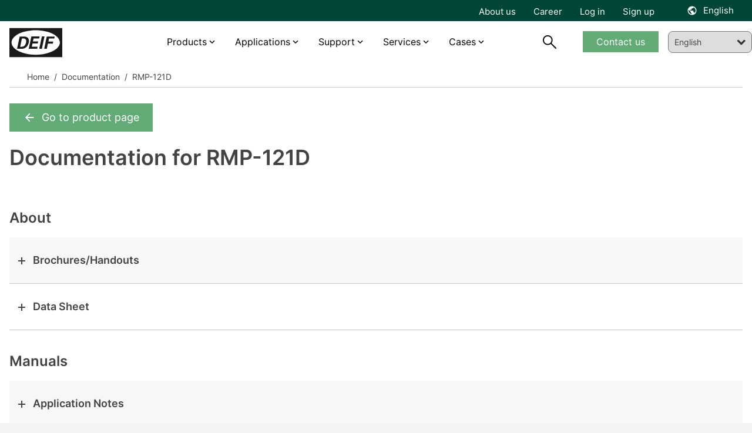

--- FILE ---
content_type: text/html; charset=utf-8
request_url: https://www.deif.com/documentation/rmp-121d
body_size: 23913
content:




<!DOCTYPE html>
<html lang="en">
<head>
    <meta charset="UTF-8">
    <meta http-equiv="X-UA-Compatible" content="IE=Edge,chrome=1">
    <meta name="viewport" content="width=device-width, initial-scale=1, user-scalable=0" />
    <link rel="stylesheet" href="/block-grid.css">
    <title>RMP-121D</title>
    
<meta name="keywords" content="">
<meta name="description" content="">
<meta name="author" content="" />
<meta property="og:title" content="RMP-121D" />
<meta property="og:url" content="https://www.deif.com/documentation/rmp-121d/" />
<meta property="og:site_name" content="" />
<link rel="canonical" href="https://www.deif.com/documentation/rmp-121d/">
<meta name="robots" content="index, follow" />

	<meta property="og:image" content="https://deif-cdn-umbraco.azureedge.net/media/eiefnlpe/rebrand-facebook-cover.png?width=1200&amp;height=630&amp;v=1db1578e88c4fd0&amp;v=9" />
	<meta name="twitter:image" content="https://deif-cdn-umbraco.azureedge.net/media/eiefnlpe/rebrand-facebook-cover.png?width=1200&amp;height=630&amp;v=1db1578e88c4fd0&amp;v=9" />
<meta property="og:description" content="" />
<meta name="twitter:title" content="RMP-121D" />
<meta name="twitter:url" content="https://www.deif.com/documentation/rmp-121d/" />
<meta name="twitter:card" content="summary_large_image" />

<link rel="apple-touch-icon" sizes="180x180" href="/app/dist/assets/favicon/apple-touch-icon.png">
<link rel="icon" type="image/png" sizes="32x32" href="/app/dist/assets/favicon/favicon-32x32.png">
<link rel="icon" type="image/png" sizes="16x16" href="/app/dist/assets/favicon/favicon-16x16.png">
<link rel="manifest" href="/app/dist/assets/favicon/site.webmanifest">
<link rel="mask-icon" color="#5bbad5" href="/app/dist/assets/favicon/safari-pinned-tab.svg">
<meta name="msapplication-TileColor" content="#2b5797">
<meta name="theme-color" content="#ffffff">
<meta name="application-name" content="DEIF" />
<meta name="msapplication-TileColor" content="#FFFFFF" />


						<link rel="alternate" hreflang="en-us" href="https://www.deif.us/documentation/rmp-121d/" />
					
						<link rel="alternate" hreflang="en" href="https://www.deif.com/documentation/rmp-121d/" />
					
						<link rel="alternate" hreflang="de-de" href="https://www.deif.de/documentation/rmp-121d/" />
					
						<link rel="alternate" hreflang="fr-fr" href="https://www.deif.fr/documentation/rmp-121d/" />
					
						<link rel="alternate" hreflang="ko-kr" href="https://www.deif.co.kr/documentation/rmp-121d/" />
					
						<link rel="alternate" hreflang="nb-no" href="https://www.deif.no/documentation/rmp-121d/" />
					
						<link rel="alternate" hreflang="pt-br" href="https://www.deif.com.br/documentation/rmp-121d/" />
					
						<link rel="alternate" hreflang="zh-cn" href="https://www.deif.cn/&#x6587;&#x6863;/rmp-121d/" />
					
						<link rel="alternate" hreflang="es-es" href="https://www.deif.es/documentation/rmp-121d/" />
					
					<link rel="alternate" hreflang="x-default" href="https://www.deif.com/documentation/rmp-121d/" />
				
    <link rel="preload" as="font" crossorigin href="https://deif-cdn-umbraco.azureedge.net/app/dist/assets/fonts/materialdesignicons-webfont.woff2?v=9">
    <link rel="preload" rel="stylesheet" as="font" crossorigin href="https://fonts.googleapis.com/css2?family=Material&#x2B;Symbols&#x2B;Outlined" />
    
        <link rel="stylesheet" href="/App/dist/assets/css/VZJgybRp.main.css" />
    

        <!-- Google Consent Mode -->
        <script data-cookieconsent="ignore">
            window.dataLayer = window.dataLayer || [];
            function gtag() {
            dataLayer.push(arguments)
            }
            gtag("consent", "default", {
            ad_personalization: "denied",
            ad_storage: "denied",
            ad_user_data: "denied",
            analytics_storage: "denied",
            functionality_storage: "denied",
            personalization_storage: "denied",
            security_storage: "granted",
            wait_for_update: 500
            });
            gtag("set", "ads_data_redaction", true);
            gtag("set", "url_passthrough", false);
        </script>
        <!-- End Google Consent Mode-->
            <!-- Google Tag Manager -->
            <script>!function(){"use strict";function l(e){for(var t=e,r=0,n=document.cookie.split(";");r<n.length;r++){var o=n[r].split("=");if(o[0].trim()===t)return o[1]}}function s(e){return localStorage.getItem(e)}function u(e){return window[e]}function A(e,t){e=document.querySelector(e);return t?null==e?void 0:e.getAttribute(t):null==e?void 0:e.textContent}var e=window,t=document,r="script",n="dataLayer",o="https://ss.deif.com",a="https://load.ss.deif.com",i="5srskeovj",c="7=aWQ9R1RNLUtENVQ3S0Y0&apiKey=317bce34",g="stapeUserId",v="",E="",d=!1;try{var d=!!g&&(m=navigator.userAgent,!!(m=new RegExp("Version/([0-9._]+)(.*Mobile)?.*Safari.*").exec(m)))&&16.4<=parseFloat(m[1]),f="stapeUserId"===g,I=d&&!f?function(e,t,r){void 0===t&&(t="");var n={cookie:l,localStorage:s,jsVariable:u,cssSelector:A},t=Array.isArray(t)?t:[t];if(e&&n[e])for(var o=n[e],a=0,i=t;a<i.length;a++){var c=i[a],c=r?o(c,r):o(c);if(c)return c}else console.warn("invalid uid source",e)}(g,v,E):void 0;d=d&&(!!I||f)}catch(e){console.error(e)}var m=e,g=(m[n]=m[n]||[],m[n].push({"gtm.start":(new Date).getTime(),event:"gtm.js"}),t.getElementsByTagName(r)[0]),v=I?"&bi="+encodeURIComponent(I):"",E=t.createElement(r),f=(d&&(i=8<i.length?i.replace(/([a-z]{8}$)/,"kp$1"):"kp"+i),!d&&a?a:o);E.async=!0,E.src=f+"/"+i+".js?"+c+v,null!=(e=g.parentNode)&&e.insertBefore(E,g)}();</script>
            <!-- End Google Tag Manager -->

    <style type="text/css">
        body {
            top: 0px !important;
        }

    </style>
</head>
<body class="bg-gray-100">
            <!-- Google Tag Manager (noscript) -->
            <noscript><iframe src="https://load.ss.deif.com/ns.html?id=GTM-KD5T7KF4" height="0" width="0" style="display:none;visibility:hidden"></iframe></noscript>
            <!-- End Google Tag Manager (noscript) -->
    <div id="app" class="max-content-width app-wrap">

        <app :root-id="1447"
             :current-id="17329"
             :settings="{&quot;cultures&quot;:[{&quot;url&quot;:&quot;https://www.deif.us/&quot;,&quot;name&quot;:&quot;en-us&quot;,&quot;displayName&quot;:&quot;English (US)&quot;,&quot;id&quot;:1447,&quot;enableSuggest&quot;:false},{&quot;url&quot;:&quot;/&quot;,&quot;name&quot;:&quot;en&quot;,&quot;displayName&quot;:&quot;English&quot;,&quot;id&quot;:1447,&quot;enableSuggest&quot;:false},{&quot;url&quot;:&quot;https://www.deif.de/&quot;,&quot;name&quot;:&quot;de-de&quot;,&quot;displayName&quot;:&quot;Deutsch&quot;,&quot;id&quot;:1447,&quot;enableSuggest&quot;:false},{&quot;url&quot;:&quot;https://www.deif.fr/&quot;,&quot;name&quot;:&quot;fr-fr&quot;,&quot;displayName&quot;:&quot;Fran&#xE7;ais&quot;,&quot;id&quot;:1447,&quot;enableSuggest&quot;:false},{&quot;url&quot;:&quot;https://www.deif.co.kr/&quot;,&quot;name&quot;:&quot;ko-kr&quot;,&quot;displayName&quot;:&quot;&#xD55C;&#xAD6D;&#xC5B4;&quot;,&quot;id&quot;:1447,&quot;enableSuggest&quot;:false},{&quot;url&quot;:&quot;https://www.deif.no/&quot;,&quot;name&quot;:&quot;nb-no&quot;,&quot;displayName&quot;:&quot;Norsk&quot;,&quot;id&quot;:1447,&quot;enableSuggest&quot;:false},{&quot;url&quot;:&quot;https://www.deif.com.br/&quot;,&quot;name&quot;:&quot;pt-br&quot;,&quot;displayName&quot;:&quot;Portugu&#xE9;s&quot;,&quot;id&quot;:1447,&quot;enableSuggest&quot;:false},{&quot;url&quot;:&quot;https://www.deif.cn/&quot;,&quot;name&quot;:&quot;zh-cn&quot;,&quot;displayName&quot;:&quot;&#x4E2D;&#x6587;(&#x7B80;&#x4F53;)&quot;,&quot;id&quot;:1447,&quot;enableSuggest&quot;:false},{&quot;url&quot;:&quot;https://www.deif.es/&quot;,&quot;name&quot;:&quot;es-es&quot;,&quot;displayName&quot;:&quot;Espa&#xF1;ol&quot;,&quot;id&quot;:1447,&quot;enableSuggest&quot;:false}]}"
             root-name=""
             language="en"
             :count-lang="9"
             inline-template>
            <div id="main-container" :class="{ 'dark-overlay' : isDark }">
                <header id="header" class="Fixed max-content-width" :class="scrollDirection" style="left:0;right:0;">
                    
<div class="meta-menu" :class="{ 'meta-menu--active-lang' : activeLang }">
    <div container>
        <div grid>
            <div column="12">
                <div class="meta-menu__inner">
                        <ul class="meta-menu__navigation">
                                <li>
                                    <a href="/about/">About us</a>
                                </li>
                                <li>
                                    <a href="https://career.deif.com/">Career</a>
                                </li>
                                <li>
                                    <a href="https://myportal.deif.com/">Log in</a>
                                </li>
                                <li>
                                    <a href="/customer-portal/">Sign up</a>
                                </li>
                        </ul>



    <language-toggler site-title="English" v-cloak></language-toggler>
                </div>
            </div>
        </div>
    </div>
</div>

                    <div id="navigation" class="navigation">
                        <div container class="navigation__container">
                            <div grid class="navigation__grid">
                                <figure column="6 l-2" class="logo">
                                    <a href="/" class="logo__link" title="DEIF">
                                        <img src="https://deif-cdn-umbraco.azureedge.net/media/pcye4c42/deif_logo_black.svg?rnd=133578919444230000&amp;v=9" class="logo__image" alt="Deif Logo" />
                                    </a>
                                </figure>
                                
    <nav column="l-8" class="primary-navigation" vocab="http://schema.org/" typeof="SiteNavigationElement">
                <div class="navigation-item navigation-item__dropdown">
                        <a href="/products/?status=15811">Products</a>

                    <div class="navigation-item__content">
                        <div class="umb-block-grid"
     data-grid-columns="12;"
     style="--umb-block-grid--grid-columns: 12;">
     ﻿
<section class="umb-block-grid__layout-container">
        <div class="umb-block-grid__layout-item"
                data-content-element-type-alias="BlockGridLayout_columns444"
                data-content-element-type-key="975754c9-4470-393f-b942-58ebf0c3c099"
                data-element-udi="umb://element/0080b5653f0d457daa604ab2a8a334b7"
                data-col-span="12"
                data-row-span="1"
                
                style=" --umb-block-grid--item-column-span: 12; --umb-block-grid--item-row-span: 1; ">
<section data-anchor="" class="block-content max-content-width    " style="background-color: ; position: relative; " >
﻿
<div container class="umb-block-grid__area-container">

<div class="umb-block-grid__area grid-inner-item"
     data-area-col-span="4"
     data-area-row-span="1"
     data-area-alias="area_0"
     style="--grid-columns: 4;--area-column-span: 4; --area-row-span: 1;">
    

<div class="rte block-content">
    <ul>
<li><a href="/deif-controllers-overview/" title="DEIF controllers overview">Controllers</a></li>
<li><a href="/programmable-automation-controllers-plcpac/" title="Programmable Automation Controllers (PLC/PAC)">PLCs</a></li>
<li><a href="/protection-relays/" title="Protection relays">Protection relays</a></li>
<li><a href="/deif-ie-convert-power-converters/" title="DEIF iE Convert power converters">Power converters</a></li>
</ul>
</div>
</div>

<div class="umb-block-grid__area grid-inner-item"
     data-area-col-span="4"
     data-area-row-span="1"
     data-area-alias="area_1"
     style="--grid-columns: 4;--area-column-span: 4; --area-row-span: 1;">
    

<div class="rte block-content">
    <ul>
<li><a href="/hmi-control-panels/" title="HMI control panels">HMI</a></li>
<li><a href="/marine-bridge-instrumentation/" title="Marine bridge instrumentation">Marine bridge instrumentation</a></li>
<li><a href="/instruments-and-switchboard-accessories/" title="Instruments and switchboard accessories" data-anchor="#">Instruments and switchboard accessories</a></li>
<li><a href="/remote-monitoring-systems/" title="Remote monitoring systems" data-anchor="#">Remote monitoring systems</a></li>
</ul>
</div>
</div>

<div class="umb-block-grid__area grid-inner-item"
     data-area-col-span="4"
     data-area-row-span="1"
     data-area-alias="area_2"
     style="--grid-columns: 4;--area-column-span: 4; --area-row-span: 1;">
    

<div class="rte block-content">
    <p><a href="/products/" title="Products">View all products</a></p>
<p><a href="/phased-out-products/" title="Phased out products">View all phased-out products</a></p>
</div>
<div class="rte block-content">
    <p>__________</p>
</div>
<div class="rte block-content">
    <p><a href="/product-life-cycle-information/" title="Product life cycle information">Product life cycle information</a></p>
<p><a href="/support/quality/?main-area=15685" title="Quality and approvals">Quality and approvals</a></p>
</div>
</div>
</div></section>        </div>
</section>
</div>

                    </div>
                </div>
                <div class="navigation-item navigation-item__dropdown">
                        <a href="/applications/">Applications</a>

                    <div class="navigation-item__content">
                        <div class="umb-block-grid"
     data-grid-columns="12;"
     style="--umb-block-grid--grid-columns: 12;">
     ﻿
<section class="umb-block-grid__layout-container">
        <div class="umb-block-grid__layout-item"
                data-content-element-type-alias="BlockGridLayout_columns444"
                data-content-element-type-key="975754c9-4470-393f-b942-58ebf0c3c099"
                data-element-udi="umb://element/c1d1460e784041eea71e733c740da962"
                data-col-span="12"
                data-row-span="1"
                
                style=" --umb-block-grid--item-column-span: 12; --umb-block-grid--item-row-span: 1; ">
<section data-anchor="" class="block-content max-content-width    " style="background-color: ; position: relative; " >
﻿
<div container class="umb-block-grid__area-container">

<div class="umb-block-grid__area grid-inner-item"
     data-area-col-span="4"
     data-area-row-span="1"
     data-area-alias="area_0"
     style="--grid-columns: 4;--area-column-span: 4; --area-row-span: 1;">
    

<div class="rte block-content">
    <p><a href="/applications/power-generation/" title="Power Generation"><strong>Power generation</strong></a></p>
<ul>
<li><a href="/applications/power-generation/genset-manufacturers-and-packagers/" title="Original Equipment Manufacturer">Genset OEM</a></li>
<li><a href="/applications/power-generation/reliable-hybrid-power-and-microgrid-solutions/" title="Green, reliable hybrid power and microgrid solutions">Hybrid and microgrid</a></li>
<li><a href="/applications/power-generation/steam-turbine-control/" title="Steam">Steam</a></li>
<li><a href="/applications/power-generation/fuel-cells/" title="Fuel cells">Fuel cells</a></li>
<li><a href="/applications/power-generation/retrofit-control-solutions-for-wind-turbines/" title="Wind">Wind</a></li>
<li><a href="/applications/power-generation/hydro/" title="Hydro">Hydro</a></li>
<li><a href="/applications/power-generation/rental/" title="Rental">Rental</a></li>
<li><a href="/applications/power-generation/bess-manufacturer/" title="BESS">BESS</a></li>
</ul>
</div>
</div>

<div class="umb-block-grid__area grid-inner-item"
     data-area-col-span="4"
     data-area-row-span="1"
     data-area-alias="area_1"
     style="--grid-columns: 4;--area-column-span: 4; --area-row-span: 1;">
    

<div class="rte block-content">
    <p><a href="/applications/industries/" title="Industries"><strong>Industries</strong></a></p>
<ul>
<li><a href="/applications/industries/data-centers/" title="Data centers">Data centers</a></li>
<li><a href="/applications/industries/hospitals/" title="Hospitals">Hospitals</a></li>
<li><a href="/applications/industries/telecommunication/" title="Telecom">Telecom</a></li>
<li><a href="/applications/industries/airports/" title="Airports">Airports</a></li>
<li><a href="/applications/industries/infrastructure/" title="infrastructure">Infrastructure</a></li>
<li><a href="/applications/industries/fish-farms/" title="Fish farms">Fish farms</a></li>
</ul>
</div>
</div>

<div class="umb-block-grid__area grid-inner-item"
     data-area-col-span="4"
     data-area-row-span="1"
     data-area-alias="area_2"
     style="--grid-columns: 4;--area-column-span: 4; --area-row-span: 1;">
    

<div class="rte block-content">
    <p><a href="/applications/marine-offshore/" title="Marine &amp; offshore"><strong>Marine &amp; Offshore</strong></a></p>
<ul>
<li><a href="/applications/marine-offshore/commercial-vessels/" title="Commercial vessels">Commercial vessels</a></li>
<li><a href="/applications/marine-offshore/offshore-supply-vessel/" title="Offshore supply vessel">Offshore supply vessel</a></li>
<li><a href="/applications/marine-offshore/pleasure-boats/" title="Pleasure boats">Pleasure boats</a></li>
<li><a href="/applications/marine-offshore/harbour-and-inland-vessels/" title="Harbour and inland vessels">Harbour and inland vessels</a></li>
<li><a href="/applications/marine-offshore/passengerships-and-ferries/" title="Passengerships and ferries">Passengerships and ferries</a></li>
<li><a href="/applications/marine-offshore/offshore-platforms-and-rigs/" title="Offshore platforms and rigs">Offshore platforms and rigs</a></li>
<li><a href="/applications/marine-offshore/fishing-vessels/" title="Fishing vessels">Fishing vessels</a></li>
</ul>
</div>
</div>
</div></section>        </div>
</section>
</div>

                    </div>
                </div>
                <div class="navigation-item navigation-item__dropdown">
                        <span>Support </span>

                    <div class="navigation-item__content">
                        <div class="umb-block-grid"
     data-grid-columns="12;"
     style="--umb-block-grid--grid-columns: 12;">
     ﻿
<section class="umb-block-grid__layout-container">
        <div class="umb-block-grid__layout-item"
                data-content-element-type-alias="BlockGridLayout_columns444"
                data-content-element-type-key="975754c9-4470-393f-b942-58ebf0c3c099"
                data-element-udi="umb://element/e42542134ab54f50b63ec2195c08477d"
                data-col-span="12"
                data-row-span="1"
                
                style=" --umb-block-grid--item-column-span: 12; --umb-block-grid--item-row-span: 1; ">
<section data-anchor="" class="block-content max-content-width    " style="background-color: ; position: relative; " >
﻿
<div container class="umb-block-grid__area-container">

<div class="umb-block-grid__area grid-inner-item"
     data-area-col-span="4"
     data-area-row-span="1"
     data-area-alias="area_0"
     style="--grid-columns: 4;--area-column-span: 4; --area-row-span: 1;">
    

<div class="rte block-content">
    <p style="text-align: left;"><strong>Helpdesk</strong></p>
<ul>
<li style="text-align: left;"><a href="/support/" title="Support">Product support &amp; contacts</a></li>
<li><a rel="noopener" href="https://deifsupport.deif.com/support/home" target="_blank">FAQ</a></li>
</ul>
</div>
</div>

<div class="umb-block-grid__area grid-inner-item"
     data-area-col-span="4"
     data-area-row-span="1"
     data-area-alias="area_1"
     style="--grid-columns: 4;--area-column-span: 4; --area-row-span: 1;">
    

<div class="rte block-content">
    <p><strong>Downloads</strong></p>
<ul>
<li><a href="/software/" title="Software">Software</a></li>
<li><a href="/documentation/" title="Documentation">Documentation</a></li>
</ul>
</div>
</div>

<div class="umb-block-grid__area grid-inner-item"
     data-area-col-span="4"
     data-area-row-span="1"
     data-area-alias="area_2"
     style="--grid-columns: 4;--area-column-span: 4; --area-row-span: 1;">
    

<div class="rte block-content">
    <p><a href="/deif-knowledge/" title="DEIF Knowledge"><strong>Knowledge</strong></a></p>
<ul>
<li><a href="/blog/" title="Blog">Blog</a></li>
<li><a href="/whitepapers/" title="Whitepapers">Whitepapers</a></li>
<li><a href="/publications/" title="Publications">Publications</a></li>
<li><a href="/webinars/" title="Webinars">Webinars</a></li>
</ul>
</div>
</div>
</div></section>        </div>
</section>
</div>

                    </div>
                </div>
                <div class="navigation-item navigation-item__dropdown">
                        <span>Services</span>

                    <div class="navigation-item__content">
                        <div class="umb-block-grid"
     data-grid-columns="12;"
     style="--umb-block-grid--grid-columns: 12;">
     ﻿
<section class="umb-block-grid__layout-container">
        <div class="umb-block-grid__layout-item"
                data-content-element-type-alias="BlockGridLayout_columns444"
                data-content-element-type-key="975754c9-4470-393f-b942-58ebf0c3c099"
                data-element-udi="umb://element/90a77921006a45569efb3b30b10d309d"
                data-col-span="12"
                data-row-span="1"
                
                style=" --umb-block-grid--item-column-span: 12; --umb-block-grid--item-row-span: 1; ">
<section data-anchor="" class="block-content max-content-width    " style="background-color: ; position: relative; " >
﻿
<div container class="umb-block-grid__area-container">

<div class="umb-block-grid__area grid-inner-item"
     data-area-col-span="4"
     data-area-row-span="1"
     data-area-alias="area_0"
     style="--grid-columns: 4;--area-column-span: 4; --area-row-span: 1;">
    

<div class="rte block-content">
    <p><strong>Services</strong></p>
<ul>
<li><a href="/services/onsite-consultancy-services/" title="Onsite &amp; consultancy services">Onsite and consultancy services</a></li>
<li><a href="/services/premium-remote-cloud-services/" title="Premium remote &amp; cloud services">Premium remote and cloud services</a></li>
<li><a href="/support/repair-rma/" title="Repair">Repair service</a></li>
</ul>
</div>
</div>

<div class="umb-block-grid__area grid-inner-item"
     data-area-col-span="4"
     data-area-row-span="1"
     data-area-alias="area_1"
     style="--grid-columns: 4;--area-column-span: 4; --area-row-span: 1;">
    

<div class="rte block-content">
    <p><a href="/academy/" title="Academy"><strong>DEIF Academy</strong></a></p>
<ul>
<li><a href="/academy/deif-academy-enea/" title="Skive, Denmark">DEIF Academy Denmark</a></li>
<li><a href="/academy/deif-academy-americas/" title="Fort Lauderdale, Florida Academy">DEIF Academy USA</a></li>
</ul>
</div>
</div>
</div></section>        </div>
</section>
</div>

                    </div>
                </div>
                <div class="navigation-item navigation-item__dropdown">
                        <span>Cases</span>

                    <div class="navigation-item__content">
                        <div class="umb-block-grid"
     data-grid-columns="12;"
     style="--umb-block-grid--grid-columns: 12;">
     ﻿
<section class="umb-block-grid__layout-container">
        <div class="umb-block-grid__layout-item"
                data-content-element-type-alias="BlockGridLayout_columns444"
                data-content-element-type-key="975754c9-4470-393f-b942-58ebf0c3c099"
                data-element-udi="umb://element/3c768703639741dbae347348de8429e6"
                data-col-span="12"
                data-row-span="1"
                
                style=" --umb-block-grid--item-column-span: 12; --umb-block-grid--item-row-span: 1; ">
<section data-anchor="" class="block-content max-content-width    " style="background-color: ; position: relative; " >
﻿
<div container class="umb-block-grid__area-container">

<div class="umb-block-grid__area grid-inner-item"
     data-area-col-span="4"
     data-area-row-span="1"
     data-area-alias="area_0"
     style="--grid-columns: 4;--area-column-span: 4; --area-row-span: 1;">
    

<div class="rte block-content">
    <p><strong><a href="/land-power/cases/" title="Cases">Land Power</a></strong></p>
<ul>
<li><a href="/land-power/cases/tide-power-chooses-cost-efficient-high-quality-deif-devices/" title="Tide Power chooses cost-efficient high-quality DEIF devices">Tide Power chooses cost-efficient high-quality DEIF devices</a></li>
<li><a href="/land-power/cases/genset-oem-mecca-power-gets-excellent-value-for-money-with-deif/" title="Genset OEM Mecca Power gets “excellent value for money” with DEIF">Genset OEM Mecca Power gets “excellent value for money” with DEIF</a></li>
<li><a href="/land-power/cases/multipower-offers-hybrid-ready-rental-gensets-with-deif/" title="Multipower offers hybrid-ready rental gensets with DEIF">Multipower offers hybrid-ready rental gensets with DEIF</a></li>
<li><a href="/land-power/cases/a-very-exciting-partnership-agg-builds-its-genset-business-with-deif/" title="“A very exciting partnership:” AGG builds its genset business with DEIF">“A very exciting partnership:” AGG builds its genset business with DEIF</a></li>
<li><a href="/land-power/cases/plc-control-solution-ensures-reliable-water-supply-in-ecuador/" title="PLC control solution ensures reliable water supply in Ecuador">PLC control solution ensures reliable water supply in Ecuador</a></li>
</ul>
</div>
<div class="rte block-content">
    <p>__________</p>
</div>
<div class="rte block-content">
    <p><a href="/land-power/cases/" title="Cases">View all cases</a></p>
</div>
</div>

<div class="umb-block-grid__area grid-inner-item"
     data-area-col-span="4"
     data-area-row-span="1"
     data-area-alias="area_1"
     style="--grid-columns: 4;--area-column-span: 4; --area-row-span: 1;">
    

<div class="rte block-content">
    <p><strong><a href="/marine-offshore/cases/" title="Cases">Marine &amp; Offshore</a></strong></p>
<ul>
<li><a href="/marine-offshore/cases/deif-kunzlerstrom-case-nautilus/" title="Future-proof power supply on the event ship “Nautilus” – DEIF &amp; Kunzlerstrom">Future-proof power supply on the event ship “Nautilus” - DEIF &amp; Kunzlerstrom</a></li>
<li><a href="/marine-offshore/cases/custom-deif-devices-combine-ac-and-dc-busbars-in-hybrid-solution-for-fishing/" title="Custom DEIF devices combine AC and DC busbars in hybrid solution for fishing">Custom DEIF devices combine AC and DC busbars in hybrid solution for fishing</a></li>
<li><a href="/marine-offshore/cases/techsol-marine-uses-ppm-300-to-ensure-safety-at-sea-and-save-the-planet/" title="Techsol Marine uses PPM 300 to ensure safety at sea – and save the planet">Techsol Marine uses PPM 300 to ensure safety at sea – and save the planet</a></li>
<li><a href="/marine-offshore/cases/we-re-the-deif-people-ward-s-marine-electric-caters-to-a-diverse-marine-market-with-deif-devices-and-support/" title="“We’re the DEIF people”: Ward’s Marine Electric caters to a diverse marine market with DEIF devices and support">“We’re the DEIF people”: Ward’s Marine Electric caters to a diverse marine market with DEIF devices and support</a></li>
<li><a href="/marine-offshore/cases/saiernico-offers-complete-retrofit-amp-solution-with-deif-components/" title="SaierNico offers complete retrofit AMP solution with DEIF components">SaierNico offers complete retrofit AMP solutions with DEIF components</a></li>
</ul>
</div>
<div class="rte block-content">
    <p>__________</p>
</div>
<div class="rte block-content">
    <p><a href="/marine-offshore/cases/" title="Cases">View all cases</a></p>
</div>
</div>

<div class="umb-block-grid__area grid-inner-item"
     data-area-col-span="4"
     data-area-row-span="1"
     data-area-alias="area_2"
     style="--grid-columns: 4;--area-column-span: 4; --area-row-span: 1;">
    

<div class="rte block-content">
    <p><strong><a href="/wind-power/cases/" title="Cases">Wind Power</a></strong></p>
<ul>
<li><a href="/wind-power/cases/innovent-gets-full-control-of-enercon-e70s-and-e82s-with-deif-retrofit-solution/" title="InnoVent gets full control of Enercon E82s with DEIF retrofit solution">Innovent gets full control of Enercon E82s with DEIF retrofit solution</a></li>
<li><a href="/wind-power/cases/prolonged-lifetime-and-an-increased-overall-revenue-by-retrofitting-ageing-wind-turbines/" title="Terra-Gen LLC">Controller retrofit increases power productivity by 2%</a></li>
<li><a href="/wind-power/cases/lack-of-spare-parts-and-costly-downtime-led-to-a-technology-partnership-with-deif/" title="Lack of spare parts and costly downtime led to a technology partnership with DEIF">Lack of spare parts and costly downtime led to a technology partnership with DEIF</a></li>
<li><a href="/wind-power/cases/suzlon-s64-turbines-life-extended-with-maximum-performance/" title="Renew Energy Maintainance">Suzlon S64* turbines life extended with maximum performance</a></li>
<li><a href="#" title="Commissioning 75 MW for Blaiken wind park">Commissioning 75 MW for Blaiken wind park Sweden</a></li>
</ul>
</div>
<div class="rte block-content">
    <p>__________</p>
</div>
<div class="rte block-content">
    <p><a href="/wind-power/cases/" title="Cases">View all cases</a></p>
</div>
</div>
</div></section>        </div>
</section>
</div>

                    </div>
                </div>
    </nav>
    <nav column="6 l-2" class="navigation__util">
        <search-trigger :show="searchbarVisible"></search-trigger>

            <div class="primary-navigation__cta-wrapper">
                <a href="/support/contact-us/" class="btn btn--green btn--navigation">Contact us</a>
            </div>
    </nav>
    <a href="#mobile-nav" class="mobile-nav__trigger">
        <div class="hamburger hamburger--spring js-hamburger">
            <div class="hamburger-box">
                <div class="hamburger-inner">
                </div>
            </div>
        </div>
    </a>

<nav class="mobile-nav" id="mobile-nav" data-navigation-title="Menu">
    <ul>
            <li class="mobile-nav__language-menu">
                <a href="#language-menu" class="mobile-nav__language-menu--trigger">
                    English
                </a>

                

    <nav class="language-menu" id="language-menu" data-language-navigation-title="Choose language">
        <ul class="language-list">
                <li class="language-list__item ">
                    <a href="https://www.deif.us/documentation/rmp-121d/" class="language-list__link">
                        <span class="language-list__name">English (US)</span>
                    </a>
                </li>
                <li class="language-list__item active">
                    <a href="/documentation/rmp-121d/" class="language-list__link">
                        <span class="language-list__name">English</span>
                    </a>
                </li>
                <li class="language-list__item ">
                    <a href="https://www.deif.de/documentation/rmp-121d/" class="language-list__link">
                        <span class="language-list__name">Deutsch</span>
                    </a>
                </li>
                <li class="language-list__item ">
                    <a href="https://www.deif.fr/documentation/rmp-121d/" class="language-list__link">
                        <span class="language-list__name">Fran&#xE7;ais</span>
                    </a>
                </li>
                <li class="language-list__item ">
                    <a href="https://www.deif.co.kr/documentation/rmp-121d/" class="language-list__link">
                        <span class="language-list__name">&#xD55C;&#xAD6D;&#xC5B4;</span>
                    </a>
                </li>
                <li class="language-list__item ">
                    <a href="https://www.deif.no/documentation/rmp-121d/" class="language-list__link">
                        <span class="language-list__name">Norsk</span>
                    </a>
                </li>
                <li class="language-list__item ">
                    <a href="https://www.deif.com.br/documentation/rmp-121d/" class="language-list__link">
                        <span class="language-list__name">Portugu&#xE9;s</span>
                    </a>
                </li>
                <li class="language-list__item ">
                    <a href="https://www.deif.cn/&#x6587;&#x6863;/rmp-121d/" class="language-list__link">
                        <span class="language-list__name">&#x4E2D;&#x6587;(&#x7B80;&#x4F53;)</span>
                    </a>
                </li>
                <li class="language-list__item ">
                    <a href="https://www.deif.es/documentation/rmp-121d/" class="language-list__link">
                        <span class="language-list__name">Espa&#xF1;ol</span>
                    </a>
                </li>
        </ul>
    </nav>

            </li>
                <li>
                        <a href="/products/?status=15811">Products</a>
                    <div class="umb-block-grid"
     data-grid-columns="12;"
     style="--umb-block-grid--grid-columns: 12;">
     ﻿
<section class="umb-block-grid__layout-container">
        <div class="umb-block-grid__layout-item"
                data-content-element-type-alias="BlockGridLayout_columns444"
                data-content-element-type-key="975754c9-4470-393f-b942-58ebf0c3c099"
                data-element-udi="umb://element/0080b5653f0d457daa604ab2a8a334b7"
                data-col-span="12"
                data-row-span="1"
                
                style=" --umb-block-grid--item-column-span: 12; --umb-block-grid--item-row-span: 1; ">
<section data-anchor="" class="block-content max-content-width    " style="background-color: ; position: relative; " >
﻿
<div container class="umb-block-grid__area-container">

<div class="umb-block-grid__area grid-inner-item"
     data-area-col-span="4"
     data-area-row-span="1"
     data-area-alias="area_0"
     style="--grid-columns: 4;--area-column-span: 4; --area-row-span: 1;">
    

<div class="rte block-content">
    <ul>
<li><a href="/deif-controllers-overview/" title="DEIF controllers overview">Controllers</a></li>
<li><a href="/programmable-automation-controllers-plcpac/" title="Programmable Automation Controllers (PLC/PAC)">PLCs</a></li>
<li><a href="/protection-relays/" title="Protection relays">Protection relays</a></li>
<li><a href="/deif-ie-convert-power-converters/" title="DEIF iE Convert power converters">Power converters</a></li>
</ul>
</div>
</div>

<div class="umb-block-grid__area grid-inner-item"
     data-area-col-span="4"
     data-area-row-span="1"
     data-area-alias="area_1"
     style="--grid-columns: 4;--area-column-span: 4; --area-row-span: 1;">
    

<div class="rte block-content">
    <ul>
<li><a href="/hmi-control-panels/" title="HMI control panels">HMI</a></li>
<li><a href="/marine-bridge-instrumentation/" title="Marine bridge instrumentation">Marine bridge instrumentation</a></li>
<li><a href="/instruments-and-switchboard-accessories/" title="Instruments and switchboard accessories" data-anchor="#">Instruments and switchboard accessories</a></li>
<li><a href="/remote-monitoring-systems/" title="Remote monitoring systems" data-anchor="#">Remote monitoring systems</a></li>
</ul>
</div>
</div>

<div class="umb-block-grid__area grid-inner-item"
     data-area-col-span="4"
     data-area-row-span="1"
     data-area-alias="area_2"
     style="--grid-columns: 4;--area-column-span: 4; --area-row-span: 1;">
    

<div class="rte block-content">
    <p><a href="/products/" title="Products">View all products</a></p>
<p><a href="/phased-out-products/" title="Phased out products">View all phased-out products</a></p>
</div>
<div class="rte block-content">
    <p>__________</p>
</div>
<div class="rte block-content">
    <p><a href="/product-life-cycle-information/" title="Product life cycle information">Product life cycle information</a></p>
<p><a href="/support/quality/?main-area=15685" title="Quality and approvals">Quality and approvals</a></p>
</div>
</div>
</div></section>        </div>
</section>
</div>
                </li>
                <li>
                        <a href="/applications/">Applications</a>
                    <div class="umb-block-grid"
     data-grid-columns="12;"
     style="--umb-block-grid--grid-columns: 12;">
     ﻿
<section class="umb-block-grid__layout-container">
        <div class="umb-block-grid__layout-item"
                data-content-element-type-alias="BlockGridLayout_columns444"
                data-content-element-type-key="975754c9-4470-393f-b942-58ebf0c3c099"
                data-element-udi="umb://element/c1d1460e784041eea71e733c740da962"
                data-col-span="12"
                data-row-span="1"
                
                style=" --umb-block-grid--item-column-span: 12; --umb-block-grid--item-row-span: 1; ">
<section data-anchor="" class="block-content max-content-width    " style="background-color: ; position: relative; " >
﻿
<div container class="umb-block-grid__area-container">

<div class="umb-block-grid__area grid-inner-item"
     data-area-col-span="4"
     data-area-row-span="1"
     data-area-alias="area_0"
     style="--grid-columns: 4;--area-column-span: 4; --area-row-span: 1;">
    

<div class="rte block-content">
    <p><a href="/applications/power-generation/" title="Power Generation"><strong>Power generation</strong></a></p>
<ul>
<li><a href="/applications/power-generation/genset-manufacturers-and-packagers/" title="Original Equipment Manufacturer">Genset OEM</a></li>
<li><a href="/applications/power-generation/reliable-hybrid-power-and-microgrid-solutions/" title="Green, reliable hybrid power and microgrid solutions">Hybrid and microgrid</a></li>
<li><a href="/applications/power-generation/steam-turbine-control/" title="Steam">Steam</a></li>
<li><a href="/applications/power-generation/fuel-cells/" title="Fuel cells">Fuel cells</a></li>
<li><a href="/applications/power-generation/retrofit-control-solutions-for-wind-turbines/" title="Wind">Wind</a></li>
<li><a href="/applications/power-generation/hydro/" title="Hydro">Hydro</a></li>
<li><a href="/applications/power-generation/rental/" title="Rental">Rental</a></li>
<li><a href="/applications/power-generation/bess-manufacturer/" title="BESS">BESS</a></li>
</ul>
</div>
</div>

<div class="umb-block-grid__area grid-inner-item"
     data-area-col-span="4"
     data-area-row-span="1"
     data-area-alias="area_1"
     style="--grid-columns: 4;--area-column-span: 4; --area-row-span: 1;">
    

<div class="rte block-content">
    <p><a href="/applications/industries/" title="Industries"><strong>Industries</strong></a></p>
<ul>
<li><a href="/applications/industries/data-centers/" title="Data centers">Data centers</a></li>
<li><a href="/applications/industries/hospitals/" title="Hospitals">Hospitals</a></li>
<li><a href="/applications/industries/telecommunication/" title="Telecom">Telecom</a></li>
<li><a href="/applications/industries/airports/" title="Airports">Airports</a></li>
<li><a href="/applications/industries/infrastructure/" title="infrastructure">Infrastructure</a></li>
<li><a href="/applications/industries/fish-farms/" title="Fish farms">Fish farms</a></li>
</ul>
</div>
</div>

<div class="umb-block-grid__area grid-inner-item"
     data-area-col-span="4"
     data-area-row-span="1"
     data-area-alias="area_2"
     style="--grid-columns: 4;--area-column-span: 4; --area-row-span: 1;">
    

<div class="rte block-content">
    <p><a href="/applications/marine-offshore/" title="Marine &amp; offshore"><strong>Marine &amp; Offshore</strong></a></p>
<ul>
<li><a href="/applications/marine-offshore/commercial-vessels/" title="Commercial vessels">Commercial vessels</a></li>
<li><a href="/applications/marine-offshore/offshore-supply-vessel/" title="Offshore supply vessel">Offshore supply vessel</a></li>
<li><a href="/applications/marine-offshore/pleasure-boats/" title="Pleasure boats">Pleasure boats</a></li>
<li><a href="/applications/marine-offshore/harbour-and-inland-vessels/" title="Harbour and inland vessels">Harbour and inland vessels</a></li>
<li><a href="/applications/marine-offshore/passengerships-and-ferries/" title="Passengerships and ferries">Passengerships and ferries</a></li>
<li><a href="/applications/marine-offshore/offshore-platforms-and-rigs/" title="Offshore platforms and rigs">Offshore platforms and rigs</a></li>
<li><a href="/applications/marine-offshore/fishing-vessels/" title="Fishing vessels">Fishing vessels</a></li>
</ul>
</div>
</div>
</div></section>        </div>
</section>
</div>
                </li>
                <li>
                        <span>Support </span>
                    <div class="umb-block-grid"
     data-grid-columns="12;"
     style="--umb-block-grid--grid-columns: 12;">
     ﻿
<section class="umb-block-grid__layout-container">
        <div class="umb-block-grid__layout-item"
                data-content-element-type-alias="BlockGridLayout_columns444"
                data-content-element-type-key="975754c9-4470-393f-b942-58ebf0c3c099"
                data-element-udi="umb://element/e42542134ab54f50b63ec2195c08477d"
                data-col-span="12"
                data-row-span="1"
                
                style=" --umb-block-grid--item-column-span: 12; --umb-block-grid--item-row-span: 1; ">
<section data-anchor="" class="block-content max-content-width    " style="background-color: ; position: relative; " >
﻿
<div container class="umb-block-grid__area-container">

<div class="umb-block-grid__area grid-inner-item"
     data-area-col-span="4"
     data-area-row-span="1"
     data-area-alias="area_0"
     style="--grid-columns: 4;--area-column-span: 4; --area-row-span: 1;">
    

<div class="rte block-content">
    <p style="text-align: left;"><strong>Helpdesk</strong></p>
<ul>
<li style="text-align: left;"><a href="/support/" title="Support">Product support &amp; contacts</a></li>
<li><a rel="noopener" href="https://deifsupport.deif.com/support/home" target="_blank">FAQ</a></li>
</ul>
</div>
</div>

<div class="umb-block-grid__area grid-inner-item"
     data-area-col-span="4"
     data-area-row-span="1"
     data-area-alias="area_1"
     style="--grid-columns: 4;--area-column-span: 4; --area-row-span: 1;">
    

<div class="rte block-content">
    <p><strong>Downloads</strong></p>
<ul>
<li><a href="/software/" title="Software">Software</a></li>
<li><a href="/documentation/" title="Documentation">Documentation</a></li>
</ul>
</div>
</div>

<div class="umb-block-grid__area grid-inner-item"
     data-area-col-span="4"
     data-area-row-span="1"
     data-area-alias="area_2"
     style="--grid-columns: 4;--area-column-span: 4; --area-row-span: 1;">
    

<div class="rte block-content">
    <p><a href="/deif-knowledge/" title="DEIF Knowledge"><strong>Knowledge</strong></a></p>
<ul>
<li><a href="/blog/" title="Blog">Blog</a></li>
<li><a href="/whitepapers/" title="Whitepapers">Whitepapers</a></li>
<li><a href="/publications/" title="Publications">Publications</a></li>
<li><a href="/webinars/" title="Webinars">Webinars</a></li>
</ul>
</div>
</div>
</div></section>        </div>
</section>
</div>
                </li>
                <li>
                        <span>Services</span>
                    <div class="umb-block-grid"
     data-grid-columns="12;"
     style="--umb-block-grid--grid-columns: 12;">
     ﻿
<section class="umb-block-grid__layout-container">
        <div class="umb-block-grid__layout-item"
                data-content-element-type-alias="BlockGridLayout_columns444"
                data-content-element-type-key="975754c9-4470-393f-b942-58ebf0c3c099"
                data-element-udi="umb://element/90a77921006a45569efb3b30b10d309d"
                data-col-span="12"
                data-row-span="1"
                
                style=" --umb-block-grid--item-column-span: 12; --umb-block-grid--item-row-span: 1; ">
<section data-anchor="" class="block-content max-content-width    " style="background-color: ; position: relative; " >
﻿
<div container class="umb-block-grid__area-container">

<div class="umb-block-grid__area grid-inner-item"
     data-area-col-span="4"
     data-area-row-span="1"
     data-area-alias="area_0"
     style="--grid-columns: 4;--area-column-span: 4; --area-row-span: 1;">
    

<div class="rte block-content">
    <p><strong>Services</strong></p>
<ul>
<li><a href="/services/onsite-consultancy-services/" title="Onsite &amp; consultancy services">Onsite and consultancy services</a></li>
<li><a href="/services/premium-remote-cloud-services/" title="Premium remote &amp; cloud services">Premium remote and cloud services</a></li>
<li><a href="/support/repair-rma/" title="Repair">Repair service</a></li>
</ul>
</div>
</div>

<div class="umb-block-grid__area grid-inner-item"
     data-area-col-span="4"
     data-area-row-span="1"
     data-area-alias="area_1"
     style="--grid-columns: 4;--area-column-span: 4; --area-row-span: 1;">
    

<div class="rte block-content">
    <p><a href="/academy/" title="Academy"><strong>DEIF Academy</strong></a></p>
<ul>
<li><a href="/academy/deif-academy-enea/" title="Skive, Denmark">DEIF Academy Denmark</a></li>
<li><a href="/academy/deif-academy-americas/" title="Fort Lauderdale, Florida Academy">DEIF Academy USA</a></li>
</ul>
</div>
</div>
</div></section>        </div>
</section>
</div>
                </li>
                <li>
                        <span>Cases</span>
                    <div class="umb-block-grid"
     data-grid-columns="12;"
     style="--umb-block-grid--grid-columns: 12;">
     ﻿
<section class="umb-block-grid__layout-container">
        <div class="umb-block-grid__layout-item"
                data-content-element-type-alias="BlockGridLayout_columns444"
                data-content-element-type-key="975754c9-4470-393f-b942-58ebf0c3c099"
                data-element-udi="umb://element/3c768703639741dbae347348de8429e6"
                data-col-span="12"
                data-row-span="1"
                
                style=" --umb-block-grid--item-column-span: 12; --umb-block-grid--item-row-span: 1; ">
<section data-anchor="" class="block-content max-content-width    " style="background-color: ; position: relative; " >
﻿
<div container class="umb-block-grid__area-container">

<div class="umb-block-grid__area grid-inner-item"
     data-area-col-span="4"
     data-area-row-span="1"
     data-area-alias="area_0"
     style="--grid-columns: 4;--area-column-span: 4; --area-row-span: 1;">
    

<div class="rte block-content">
    <p><strong><a href="/land-power/cases/" title="Cases">Land Power</a></strong></p>
<ul>
<li><a href="/land-power/cases/tide-power-chooses-cost-efficient-high-quality-deif-devices/" title="Tide Power chooses cost-efficient high-quality DEIF devices">Tide Power chooses cost-efficient high-quality DEIF devices</a></li>
<li><a href="/land-power/cases/genset-oem-mecca-power-gets-excellent-value-for-money-with-deif/" title="Genset OEM Mecca Power gets “excellent value for money” with DEIF">Genset OEM Mecca Power gets “excellent value for money” with DEIF</a></li>
<li><a href="/land-power/cases/multipower-offers-hybrid-ready-rental-gensets-with-deif/" title="Multipower offers hybrid-ready rental gensets with DEIF">Multipower offers hybrid-ready rental gensets with DEIF</a></li>
<li><a href="/land-power/cases/a-very-exciting-partnership-agg-builds-its-genset-business-with-deif/" title="“A very exciting partnership:” AGG builds its genset business with DEIF">“A very exciting partnership:” AGG builds its genset business with DEIF</a></li>
<li><a href="/land-power/cases/plc-control-solution-ensures-reliable-water-supply-in-ecuador/" title="PLC control solution ensures reliable water supply in Ecuador">PLC control solution ensures reliable water supply in Ecuador</a></li>
</ul>
</div>
<div class="rte block-content">
    <p>__________</p>
</div>
<div class="rte block-content">
    <p><a href="/land-power/cases/" title="Cases">View all cases</a></p>
</div>
</div>

<div class="umb-block-grid__area grid-inner-item"
     data-area-col-span="4"
     data-area-row-span="1"
     data-area-alias="area_1"
     style="--grid-columns: 4;--area-column-span: 4; --area-row-span: 1;">
    

<div class="rte block-content">
    <p><strong><a href="/marine-offshore/cases/" title="Cases">Marine &amp; Offshore</a></strong></p>
<ul>
<li><a href="/marine-offshore/cases/deif-kunzlerstrom-case-nautilus/" title="Future-proof power supply on the event ship “Nautilus” – DEIF &amp; Kunzlerstrom">Future-proof power supply on the event ship “Nautilus” - DEIF &amp; Kunzlerstrom</a></li>
<li><a href="/marine-offshore/cases/custom-deif-devices-combine-ac-and-dc-busbars-in-hybrid-solution-for-fishing/" title="Custom DEIF devices combine AC and DC busbars in hybrid solution for fishing">Custom DEIF devices combine AC and DC busbars in hybrid solution for fishing</a></li>
<li><a href="/marine-offshore/cases/techsol-marine-uses-ppm-300-to-ensure-safety-at-sea-and-save-the-planet/" title="Techsol Marine uses PPM 300 to ensure safety at sea – and save the planet">Techsol Marine uses PPM 300 to ensure safety at sea – and save the planet</a></li>
<li><a href="/marine-offshore/cases/we-re-the-deif-people-ward-s-marine-electric-caters-to-a-diverse-marine-market-with-deif-devices-and-support/" title="“We’re the DEIF people”: Ward’s Marine Electric caters to a diverse marine market with DEIF devices and support">“We’re the DEIF people”: Ward’s Marine Electric caters to a diverse marine market with DEIF devices and support</a></li>
<li><a href="/marine-offshore/cases/saiernico-offers-complete-retrofit-amp-solution-with-deif-components/" title="SaierNico offers complete retrofit AMP solution with DEIF components">SaierNico offers complete retrofit AMP solutions with DEIF components</a></li>
</ul>
</div>
<div class="rte block-content">
    <p>__________</p>
</div>
<div class="rte block-content">
    <p><a href="/marine-offshore/cases/" title="Cases">View all cases</a></p>
</div>
</div>

<div class="umb-block-grid__area grid-inner-item"
     data-area-col-span="4"
     data-area-row-span="1"
     data-area-alias="area_2"
     style="--grid-columns: 4;--area-column-span: 4; --area-row-span: 1;">
    

<div class="rte block-content">
    <p><strong><a href="/wind-power/cases/" title="Cases">Wind Power</a></strong></p>
<ul>
<li><a href="/wind-power/cases/innovent-gets-full-control-of-enercon-e70s-and-e82s-with-deif-retrofit-solution/" title="InnoVent gets full control of Enercon E82s with DEIF retrofit solution">Innovent gets full control of Enercon E82s with DEIF retrofit solution</a></li>
<li><a href="/wind-power/cases/prolonged-lifetime-and-an-increased-overall-revenue-by-retrofitting-ageing-wind-turbines/" title="Terra-Gen LLC">Controller retrofit increases power productivity by 2%</a></li>
<li><a href="/wind-power/cases/lack-of-spare-parts-and-costly-downtime-led-to-a-technology-partnership-with-deif/" title="Lack of spare parts and costly downtime led to a technology partnership with DEIF">Lack of spare parts and costly downtime led to a technology partnership with DEIF</a></li>
<li><a href="/wind-power/cases/suzlon-s64-turbines-life-extended-with-maximum-performance/" title="Renew Energy Maintainance">Suzlon S64* turbines life extended with maximum performance</a></li>
<li><a href="#" title="Commissioning 75 MW for Blaiken wind park">Commissioning 75 MW for Blaiken wind park Sweden</a></li>
</ul>
</div>
<div class="rte block-content">
    <p>__________</p>
</div>
<div class="rte block-content">
    <p><a href="/wind-power/cases/" title="Cases">View all cases</a></p>
</div>
</div>
</div></section>        </div>
</section>
</div>
                </li>
            <li class="mobile-nav__cta-wrapper">
                <a href="/support/contact-us/" class="btn btn--green btn--navigation">Contact us</a>
            </li>
    </ul>
</nav>
<g-translate></g-translate>
                            </div>
                        </div>
                    </div>
                    <div class="language-selector" :class="{ 'active' : activeLang }">
                        <div class="language-selector__inner">
                            <div container>
                                <div grid class="language-selector__grid">
                                    <div column="8 +2">
                                        <svg class="language-selector__close-icon" viewBox="0 0 24 24" @click="closeLanguageSelector()">
                                            <path fill="currentColor" d="M19,6.41L17.59,5L12,10.59L6.41,5L5,6.41L10.59,12L5,17.59L6.41,19L12,13.41L17.59,19L19,17.59L13.41,12L19,6.41Z" />
                                        </svg>
                                        <p class="language-selector__title">Choose your language</p>
                                        <ul id="language-list" class="language-list">
                                                    <li class="language-list__item active">
                                                        <a href="/documentation/rmp-121d/" class="language-list__link">
                                                            <span class="language-list__name">English</span>
                                                        </a>
                                                    </li>
                                                    <li class="language-list__item ">
                                                        <a href="https://www.deif.cn/&#x6587;&#x6863;/rmp-121d/" class="language-list__link">
                                                            <span class="language-list__name">&#x4E2D;&#x6587;(&#x7B80;&#x4F53;)</span>
                                                        </a>
                                                    </li>
                                        </ul>
                                    </div>
                                </div>
                            </div>
                        </div>
                    </div>

                    <search-field :show="searchbarVisible" search-page-url="/search-results/" search-query-key="q" search-query-value="" search-page-title="Search results"></search-field>
                </header>
                <main class="main-content">
                    <language-suggestion></language-suggestion>
                    

<div class="breadcrumb">
    <div container>
        <div grid>
            <div column="12">
                <ul class="breadcrumb__list">
                        <li class="breadcrumb__item">
                            <a class="breadcrumb__link" href="/">
                                Home
                            </a>
                        </li>
                        <li class="breadcrumb__item">
                            <a class="breadcrumb__link" href="/documentation/">
                                Documentation
                            </a>
                        </li>
                    <li class="breadcrumb__item breadcrumb__item--active">
                        RMP-121D
                    </li>
                </ul>
            </div>
        </div>
    </div>
</div>                    


    <div container>
        <br />
        <a href="/products/rmp-121d-power-relay/" class="btn btn--green btn--icon">
            <svg viewBox="0 0 24 24">
                <path fill="currentColor" d="M20,11V13H8L13.5,18.5L12.08,19.92L4.16,12L12.08,4.08L13.5,5.5L8,11H20Z" />
            </svg>
            Go to product page
        </a>
    </div>

    <div data-agent="False" class="jumbotron">
        <div class="jumbotron__item">
            <div container="" class="jumbotron__content">
                <div class="jumbotron__info-area">
                    <div class="jumbotron__statement">
                        <h1 class="jumbotron__title">Documentation for RMP-121D</h1>
                    </div>
                </div>
            </div>
        </div>
    </div>

    <div container>
        <div class="documentation">
                <div class="accordion">
                    <h3>About</h3>
                        <div class="accordion__line">
                            <div class="accordion__header">
                                <span class="accordion__icon"></span>Brochures/Handouts
                            </div>
                            <div class="accordion__content">
                                <div class="accordion__inner">
                                        <document document="[{&quot;name&quot;:&quot;RMP  Marine &amp; Offshore KO.pdf&quot;,&quot;key&quot;:&quot;76779e6e-04ca-471c-a2f4-8e083db8f016&quot;,&quot;language&quot;:&quot;kor&quot;,&quot;primaryName&quot;:&quot;RMP-111D&quot;,&quot;fileName&quot;:&quot;RMP  Marine &amp; Offshore KO.pdf&quot;,&quot;fileSize&quot;:&quot;0 B&quot;,&quot;url&quot;:&quot;https://deif-cdn-umbraco.azureedge.net/media/o0pho3wk/rmp-marine-offshore-ko.pdf?rnd=133578925759130000&amp;v=9&quot;,&quot;revision&quot;:&quot;A&quot;,&quot;reference&quot;:&quot;RMP Marine&quot;,&quot;softwareVersion&quot;:&quot;&quot;,&quot;changeLog&quot;:{},&quot;isCurrentLang&quot;:false,&quot;isDefaultLang&quot;:false},{&quot;name&quot;:&quot;RMP Marina y Offshore ES.pdf&quot;,&quot;key&quot;:&quot;b60b4884-9ea0-4b2a-af3f-12cd1acb3079&quot;,&quot;language&quot;:&quot;spa&quot;,&quot;primaryName&quot;:&quot;RMP-111D&quot;,&quot;fileName&quot;:&quot;RMP Marina y Offshore ES.pdf&quot;,&quot;fileSize&quot;:&quot;0 B&quot;,&quot;url&quot;:&quot;https://deif-cdn-umbraco.azureedge.net/media/treaxnva/rmp-marina-y-offshore-es.pdf?rnd=133578925744330000&amp;v=9&quot;,&quot;revision&quot;:&quot;A&quot;,&quot;reference&quot;:&quot;RMP Marine&quot;,&quot;softwareVersion&quot;:&quot;&quot;,&quot;changeLog&quot;:{},&quot;isCurrentLang&quot;:false,&quot;isDefaultLang&quot;:false},{&quot;name&quot;:&quot;RMP with variants - Marine &amp; Offshore UK.pdf&quot;,&quot;key&quot;:&quot;c9ebf63d-2932-4dcd-b0e7-ebfdca359867&quot;,&quot;language&quot;:&quot;eng&quot;,&quot;primaryName&quot;:&quot;RMP-111D&quot;,&quot;fileName&quot;:&quot;RMP with variants - Marine &amp; Offshore UK.pdf&quot;,&quot;fileSize&quot;:&quot;0 B&quot;,&quot;url&quot;:&quot;https://deif-cdn-umbraco.azureedge.net/media/ex1oxsjs/rmp-with-variants-marine-offshore-uk.pdf?rnd=133578925464830000&amp;v=9&quot;,&quot;revision&quot;:&quot;A&quot;,&quot;reference&quot;:&quot;RMP Marine&quot;,&quot;softwareVersion&quot;:&quot;&quot;,&quot;changeLog&quot;:{},&quot;isCurrentLang&quot;:true,&quot;isDefaultLang&quot;:true},{&quot;name&quot;:&quot;RMP &#x6D77;&#x6D0B;&amp;&#x30AA;&#x30D5;&#x30B7;&#x30E7;&#x30A2; JA.pdf&quot;,&quot;key&quot;:&quot;c812b297-d36e-49a9-9787-336cdd5ca297&quot;,&quot;language&quot;:&quot;jpn&quot;,&quot;primaryName&quot;:&quot;RMP-111D&quot;,&quot;fileName&quot;:&quot;RMP &#x6D77;&#x6D0B;&amp;&#x30AA;&#x30D5;&#x30B7;&#x30E7;&#x30A2; JA.pdf&quot;,&quot;fileSize&quot;:&quot;0 B&quot;,&quot;url&quot;:&quot;https://deif-cdn-umbraco.azureedge.net/media/r4zbfsdo/rmp-&#x6D77;&#x6D0B;-&#x30AA;&#x30D5;&#x30B7;&#x30E7;&#x30A2;-ja.pdf?rnd=133578925818100000&amp;v=9&quot;,&quot;revision&quot;:&quot;A&quot;,&quot;reference&quot;:&quot;RMP Marine&quot;,&quot;softwareVersion&quot;:&quot;&quot;,&quot;changeLog&quot;:{},&quot;isCurrentLang&quot;:false,&quot;isDefaultLang&quot;:false}]" v-cloak></document>
                                        <document document="[{&quot;name&quot;:&quot;RMP-121D  Land Power KO.pdf&quot;,&quot;key&quot;:&quot;966cd0a6-a827-4790-babd-a8f4a8bc9435&quot;,&quot;language&quot;:&quot;kor&quot;,&quot;primaryName&quot;:&quot;RMP-121D&quot;,&quot;fileName&quot;:&quot;RMP-121D  Land Power KO.pdf&quot;,&quot;fileSize&quot;:&quot;0 B&quot;,&quot;url&quot;:&quot;https://deif-cdn-umbraco.azureedge.net/media/x1igzfrh/rmp-121d-land-power-ko.pdf?rnd=133578925568600000&amp;v=9&quot;,&quot;revision&quot;:&quot;A&quot;,&quot;reference&quot;:&quot;RMP121Land&quot;,&quot;softwareVersion&quot;:&quot;&quot;,&quot;changeLog&quot;:{},&quot;isCurrentLang&quot;:false,&quot;isDefaultLang&quot;:false},{&quot;name&quot;:&quot;RMP-121D Land Power FR.pdf&quot;,&quot;key&quot;:&quot;c978eddc-59c1-4cf4-ae8f-c151d944038a&quot;,&quot;language&quot;:&quot;fra&quot;,&quot;primaryName&quot;:&quot;RMP-121D&quot;,&quot;fileName&quot;:&quot;RMP-121D Land Power FR.pdf&quot;,&quot;fileSize&quot;:&quot;0 B&quot;,&quot;url&quot;:&quot;https://deif-cdn-umbraco.azureedge.net/media/ytwhrsob/rmp-121d-land-power-fr.pdf?rnd=133578925379630000&amp;v=9&quot;,&quot;revision&quot;:&quot;A&quot;,&quot;reference&quot;:&quot;RMP121Land&quot;,&quot;softwareVersion&quot;:&quot;&quot;,&quot;changeLog&quot;:{},&quot;isCurrentLang&quot;:false,&quot;isDefaultLang&quot;:false},{&quot;name&quot;:&quot;RMP-121D Land Power UK.pdf&quot;,&quot;key&quot;:&quot;2c3dd3ca-c1d8-49e0-bdee-f5018030da2a&quot;,&quot;language&quot;:&quot;eng&quot;,&quot;primaryName&quot;:&quot;RMP-121D&quot;,&quot;fileName&quot;:&quot;RMP-121D Land Power UK.pdf&quot;,&quot;fileSize&quot;:&quot;0 B&quot;,&quot;url&quot;:&quot;https://deif-cdn-umbraco.azureedge.net/media/0ljd0lgy/rmp-121d-land-power-uk.pdf?rnd=133578925263770000&amp;v=9&quot;,&quot;revision&quot;:&quot;A&quot;,&quot;reference&quot;:&quot;RMP121Land&quot;,&quot;softwareVersion&quot;:&quot;&quot;,&quot;changeLog&quot;:{},&quot;isCurrentLang&quot;:true,&quot;isDefaultLang&quot;:true},{&quot;name&quot;:&quot;RMP-121D &#x5730;&#x4E0A;&#x96FB;&#x529B; JA.pdf&quot;,&quot;key&quot;:&quot;7ac4598c-4f2e-47ae-8665-1922331e18db&quot;,&quot;language&quot;:&quot;jpn&quot;,&quot;primaryName&quot;:&quot;RMP-121D&quot;,&quot;fileName&quot;:&quot;RMP-121D &#x5730;&#x4E0A;&#x96FB;&#x529B; JA.pdf&quot;,&quot;fileSize&quot;:&quot;0 B&quot;,&quot;url&quot;:&quot;https://deif-cdn-umbraco.azureedge.net/media/srmni4ro/rmp-121d-&#x5730;&#x4E0A;&#x96FB;&#x529B;-ja.pdf?rnd=133578925626170000&amp;v=9&quot;,&quot;revision&quot;:&quot;A&quot;,&quot;reference&quot;:&quot;RMP121Land&quot;,&quot;softwareVersion&quot;:&quot;&quot;,&quot;changeLog&quot;:{},&quot;isCurrentLang&quot;:false,&quot;isDefaultLang&quot;:false},{&quot;name&quot;:&quot;RMP-121D &#x5BA3;&#x4F20;&#x5355;&#x9875; &#x4E2D;&#x6587;.pdf&quot;,&quot;key&quot;:&quot;ae790c9b-3dfd-4247-9aba-8f383b361948&quot;,&quot;language&quot;:&quot;zho&quot;,&quot;primaryName&quot;:&quot;RMP-121D&quot;,&quot;fileName&quot;:&quot;RMP-121D &#x5BA3;&#x4F20;&#x5355;&#x9875; &#x4E2D;&#x6587;.pdf&quot;,&quot;fileSize&quot;:&quot;0 B&quot;,&quot;url&quot;:&quot;https://deif-cdn-umbraco.azureedge.net/media/qmghtlx3/rmp-121d-&#x5BA3;&#x4F20;&#x5355;&#x9875;-&#x4E2D;&#x6587;.pdf?rnd=133578925666700000&amp;v=9&quot;,&quot;revision&quot;:&quot;A&quot;,&quot;reference&quot;:&quot;RMP121Land&quot;,&quot;softwareVersion&quot;:&quot;&quot;,&quot;changeLog&quot;:{},&quot;isCurrentLang&quot;:false,&quot;isDefaultLang&quot;:false}]" v-cloak></document>
                                        <document document="[{&quot;name&quot;:&quot;RMP-1xxD (ES).pdf&quot;,&quot;key&quot;:&quot;3844b9d6-3846-4bb3-8b1f-a41c9afa5995&quot;,&quot;language&quot;:&quot;spa&quot;,&quot;primaryName&quot;:&quot;RMP-111D&quot;,&quot;fileName&quot;:&quot;RMP-1xxD (ES).pdf&quot;,&quot;fileSize&quot;:&quot;0 B&quot;,&quot;url&quot;:&quot;https://deif-cdn-umbraco.azureedge.net/media/z02fiocg/rmp-1xxd-es.pdf?rnd=133578923870330000&amp;v=9&quot;,&quot;revision&quot;:&quot;A&quot;,&quot;reference&quot;:&quot;&quot;,&quot;softwareVersion&quot;:&quot;&quot;,&quot;changeLog&quot;:{},&quot;isCurrentLang&quot;:false,&quot;isDefaultLang&quot;:false}]" v-cloak></document>
                                        <document document="[{&quot;name&quot;:&quot;RMP-1xxD (UK).pdf&quot;,&quot;key&quot;:&quot;06bf0e59-33bf-42ea-84c1-db1fb3f0990a&quot;,&quot;language&quot;:&quot;eng&quot;,&quot;primaryName&quot;:&quot;RMP-111D&quot;,&quot;fileName&quot;:&quot;RMP-1xxD (UK).pdf&quot;,&quot;fileSize&quot;:&quot;0 B&quot;,&quot;url&quot;:&quot;https://deif-cdn-umbraco.azureedge.net/media/iehl4bv5/rmp-1xxd-uk.pdf?rnd=133578923146500000&amp;v=9&quot;,&quot;revision&quot;:&quot;A&quot;,&quot;reference&quot;:&quot;&quot;,&quot;softwareVersion&quot;:&quot;&quot;,&quot;changeLog&quot;:{},&quot;isCurrentLang&quot;:true,&quot;isDefaultLang&quot;:true}]" v-cloak></document>
                                        <document document="[{&quot;name&quot;:&quot;Uni-line, TOP 4921240130 UK.pdf&quot;,&quot;key&quot;:&quot;c1314209-19be-471a-9ccc-f87a9d256125&quot;,&quot;language&quot;:&quot;eng&quot;,&quot;primaryName&quot;:&quot;EPN-110DN&quot;,&quot;fileName&quot;:&quot;Uni-line, TOP 4921240130 UK.pdf&quot;,&quot;fileSize&quot;:&quot;0 B&quot;,&quot;url&quot;:&quot;https://deif-cdn-umbraco.azureedge.net/media/cfbddqn4/uni-line-top-4921240130-uk.pdf?rnd=133578925334270000&amp;v=9&quot;,&quot;revision&quot;:&quot;N&quot;,&quot;reference&quot;:&quot;4921240130&quot;,&quot;softwareVersion&quot;:&quot;&quot;,&quot;changeLog&quot;:{},&quot;isCurrentLang&quot;:true,&quot;isDefaultLang&quot;:true}]" v-cloak></document>
                                        <document document="[{&quot;name&quot;:&quot;Uni-line, TOP 4921240177 DE.pdf&quot;,&quot;key&quot;:&quot;316d6f69-01b2-4a21-bd28-15b6a3de757a&quot;,&quot;language&quot;:&quot;deu&quot;,&quot;primaryName&quot;:&quot;EPN-110DN&quot;,&quot;fileName&quot;:&quot;Uni-line, TOP 4921240177 DE.pdf&quot;,&quot;fileSize&quot;:&quot;0 B&quot;,&quot;url&quot;:&quot;https://deif-cdn-umbraco.azureedge.net/media/ofxh0mns/uni-line-top-4921240177-de.pdf?rnd=133578923378300000&amp;v=9&quot;,&quot;revision&quot;:&quot;H&quot;,&quot;reference&quot;:&quot;4921240177&quot;,&quot;softwareVersion&quot;:&quot;&quot;,&quot;changeLog&quot;:{},&quot;isCurrentLang&quot;:false,&quot;isDefaultLang&quot;:false}]" v-cloak></document>
                                        <document document="[{&quot;name&quot;:&quot;Uni-line, TOP 4921240243 FR.pdf&quot;,&quot;key&quot;:&quot;da8acd35-cf7f-4336-b6bd-d983e91cb2ee&quot;,&quot;language&quot;:&quot;fra&quot;,&quot;primaryName&quot;:&quot;EPN-110DN&quot;,&quot;fileName&quot;:&quot;Uni-line, TOP 4921240243 FR.pdf&quot;,&quot;fileSize&quot;:&quot;0 B&quot;,&quot;url&quot;:&quot;https://deif-cdn-umbraco.azureedge.net/media/fxgjvwt5/uni-line-top-4921240243-fr.pdf?rnd=133578925541030000&amp;v=9&quot;,&quot;revision&quot;:&quot;E&quot;,&quot;reference&quot;:&quot;4921240243&quot;,&quot;softwareVersion&quot;:&quot;&quot;,&quot;changeLog&quot;:{},&quot;isCurrentLang&quot;:false,&quot;isDefaultLang&quot;:false}]" v-cloak></document>
                                </div>
                            </div>
                        </div>
                        <div class="accordion__line">
                            <div class="accordion__header">
                                <span class="accordion__icon"></span>Data Sheet
                            </div>
                            <div class="accordion__content">
                                <div class="accordion__inner">
                                        <document document="[{&quot;name&quot;:&quot;RMP-121D Data sheet 4921240106 UK.pdf&quot;,&quot;key&quot;:&quot;bb0963c8-0663-4d2a-adf5-c6dfc006d8a1&quot;,&quot;language&quot;:&quot;eng&quot;,&quot;primaryName&quot;:&quot;RMP-121D&quot;,&quot;fileName&quot;:&quot;RMP-121D Data sheet 4921240106 UK.pdf&quot;,&quot;fileSize&quot;:&quot;345.41 KB&quot;,&quot;url&quot;:&quot;https://deif-cdn-umbraco.azureedge.net/media/0brbto1d/rmp-121d-data-sheet-4921240106-uk.pdf?rnd=133973055537330000&amp;v=9&quot;,&quot;revision&quot;:&quot;L&quot;,&quot;reference&quot;:&quot;4921240106&quot;,&quot;softwareVersion&quot;:&quot;&quot;,&quot;changeLog&quot;:{},&quot;isCurrentLang&quot;:true,&quot;isDefaultLang&quot;:true},{&quot;name&quot;:&quot;RMP-121D Datenblatt 4921240106 DE.pdf&quot;,&quot;key&quot;:&quot;dd2a8429-68d0-47cd-bb64-b181dcf46d33&quot;,&quot;language&quot;:&quot;deu&quot;,&quot;primaryName&quot;:&quot;RMP-121D&quot;,&quot;fileName&quot;:&quot;RMP-121D Datenblatt 4921240106 DE.pdf&quot;,&quot;fileSize&quot;:&quot;347.51 KB&quot;,&quot;url&quot;:&quot;https://deif-cdn-umbraco.azureedge.net/media/ggccvxoq/rmp-121d-datenblatt-4921240106-de.pdf?rnd=133965526053370000&amp;v=9&quot;,&quot;revision&quot;:&quot;L&quot;,&quot;reference&quot;:&quot;4921240106&quot;,&quot;softwareVersion&quot;:&quot;&quot;,&quot;changeLog&quot;:{},&quot;isCurrentLang&quot;:false,&quot;isDefaultLang&quot;:false},{&quot;name&quot;:&quot;RMP-121D Fiche technique 4921240106 FR.pdf&quot;,&quot;key&quot;:&quot;853e4311-6881-44fa-a9b1-6065d0f16854&quot;,&quot;language&quot;:&quot;fra&quot;,&quot;primaryName&quot;:&quot;RMP-121D&quot;,&quot;fileName&quot;:&quot;RMP-121D Fiche technique 4921240106 FR.pdf&quot;,&quot;fileSize&quot;:&quot;347.31 KB&quot;,&quot;url&quot;:&quot;https://deif-cdn-umbraco.azureedge.net/media/bfbd3bmb/rmp-121d-fiche-technique-4921240106-fr.pdf?rnd=133973061246330000&amp;v=9&quot;,&quot;revision&quot;:&quot;L&quot;,&quot;reference&quot;:&quot;4921240106&quot;,&quot;softwareVersion&quot;:&quot;&quot;,&quot;changeLog&quot;:{},&quot;isCurrentLang&quot;:false,&quot;isDefaultLang&quot;:false},{&quot;name&quot;:&quot;RMP-121D &#x9009;&#x578B;&#x624B;&#x518C; 4921240106 &#x4E2D;&#x6587;.pdf&quot;,&quot;key&quot;:&quot;ab9d5832-af4f-4dfb-8211-3caaa7e56e6a&quot;,&quot;language&quot;:&quot;zho&quot;,&quot;primaryName&quot;:&quot;RMP-121D&quot;,&quot;fileName&quot;:&quot;RMP-121D &#x9009;&#x578B;&#x624B;&#x518C; 4921240106 &#x4E2D;&#x6587;.pdf&quot;,&quot;fileSize&quot;:&quot;408.15 KB&quot;,&quot;url&quot;:&quot;https://deif-cdn-umbraco.azureedge.net/media/fjmj1k0p/rmp-121d-&#x9009;&#x578B;&#x624B;&#x518C;-4921240106-&#x4E2D;&#x6587;.pdf?rnd=133982725505370000&amp;v=9&quot;,&quot;revision&quot;:&quot;L&quot;,&quot;reference&quot;:&quot;4921240106&quot;,&quot;softwareVersion&quot;:&quot;&quot;,&quot;changeLog&quot;:{},&quot;isCurrentLang&quot;:false,&quot;isDefaultLang&quot;:false}]" v-cloak></document>
                                </div>
                            </div>
                        </div>
                </div>
                <div class="accordion">
                    <h3>Manuals</h3>
                        <div class="accordion__line">
                            <div class="accordion__header">
                                <span class="accordion__icon"></span>Application Notes
                            </div>
                            <div class="accordion__content">
                                <div class="accordion__inner">
                                        <document document="[{&quot;name&quot;:&quot;Uni-line Application notes 4189340150 UK.pdf&quot;,&quot;key&quot;:&quot;d9699fcc-c031-40a3-bd46-7b9b3eb35e4a&quot;,&quot;language&quot;:&quot;eng&quot;,&quot;primaryName&quot;:&quot;LMR-111D&quot;,&quot;fileName&quot;:&quot;Uni-line Application notes 4189340150 UK.pdf&quot;,&quot;fileSize&quot;:&quot;0 B&quot;,&quot;url&quot;:&quot;https://deif-cdn-umbraco.azureedge.net/media/0sphtwjr/uni-line-application-notes-4189340150-uk.pdf?rnd=133578925191270000&amp;v=9&quot;,&quot;revision&quot;:&quot;K&quot;,&quot;reference&quot;:&quot;4189340150&quot;,&quot;softwareVersion&quot;:&quot;&quot;,&quot;changeLog&quot;:{},&quot;isCurrentLang&quot;:true,&quot;isDefaultLang&quot;:true}]" v-cloak></document>
                                </div>
                            </div>
                        </div>
                        <div class="accordion__line">
                            <div class="accordion__header">
                                <span class="accordion__icon"></span>Installation Instructions
                            </div>
                            <div class="accordion__content">
                                <div class="accordion__inner">
                                        <document document="[{&quot;name&quot;:&quot;RMP-121D appendix 4189340217 DE.pdf&quot;,&quot;key&quot;:&quot;d4bc2b64-ab3c-474a-95cf-8e578638b7d2&quot;,&quot;language&quot;:&quot;deu&quot;,&quot;primaryName&quot;:&quot;RMP-121D&quot;,&quot;fileName&quot;:&quot;RMP-121D appendix 4189340217 DE.pdf&quot;,&quot;fileSize&quot;:&quot;0 B&quot;,&quot;url&quot;:&quot;https://deif-cdn-umbraco.azureedge.net/media/pqvlzvb2/rmp-121d-appendix-4189340217-de.pdf?rnd=133578925426530000&amp;v=9&quot;,&quot;revision&quot;:&quot;B&quot;,&quot;reference&quot;:&quot;4189340217&quot;,&quot;softwareVersion&quot;:&quot;&quot;,&quot;changeLog&quot;:{},&quot;isCurrentLang&quot;:false,&quot;isDefaultLang&quot;:false},{&quot;name&quot;:&quot;RMP-121D Appendix 4189340217 UK.pdf&quot;,&quot;key&quot;:&quot;573ae406-65fd-464b-b49e-67be993edd57&quot;,&quot;language&quot;:&quot;eng&quot;,&quot;primaryName&quot;:&quot;RMP-121D&quot;,&quot;fileName&quot;:&quot;RMP-121D Appendix 4189340217 UK.pdf&quot;,&quot;fileSize&quot;:&quot;0 B&quot;,&quot;url&quot;:&quot;https://deif-cdn-umbraco.azureedge.net/media/d1sduv53/rmp-121d-appendix-4189340217-uk.pdf?rnd=133578925684200000&amp;v=9&quot;,&quot;revision&quot;:&quot;B&quot;,&quot;reference&quot;:&quot;4189340217&quot;,&quot;softwareVersion&quot;:&quot;&quot;,&quot;changeLog&quot;:{},&quot;isCurrentLang&quot;:true,&quot;isDefaultLang&quot;:true}]" v-cloak></document>
                                        <document document="[{&quot;name&quot;:&quot;RMP-121D Installation instructions 4189340122 DE.pdf&quot;,&quot;key&quot;:&quot;7598d520-f82e-40a8-8e64-c484edcc4a27&quot;,&quot;language&quot;:&quot;deu&quot;,&quot;primaryName&quot;:&quot;RMP-121D&quot;,&quot;fileName&quot;:&quot;RMP-121D Installation instructions 4189340122 DE.pdf&quot;,&quot;fileSize&quot;:&quot;0 B&quot;,&quot;url&quot;:&quot;https://deif-cdn-umbraco.azureedge.net/media/hdkjq3jo/rmp-121d-installation-instructions-4189340122-de.pdf?rnd=133578925448770000&amp;v=9&quot;,&quot;revision&quot;:&quot;F&quot;,&quot;reference&quot;:&quot;4189340122&quot;,&quot;softwareVersion&quot;:&quot;&quot;,&quot;changeLog&quot;:{},&quot;isCurrentLang&quot;:false,&quot;isDefaultLang&quot;:false},{&quot;name&quot;:&quot;RMP-121D Installation instructions 4189340122 DK.pdf&quot;,&quot;key&quot;:&quot;a1956920-085d-4f03-b196-243fb050dc4b&quot;,&quot;language&quot;:&quot;dan&quot;,&quot;primaryName&quot;:&quot;RMP-121D&quot;,&quot;fileName&quot;:&quot;RMP-121D Installation instructions 4189340122 DK.pdf&quot;,&quot;fileSize&quot;:&quot;0 B&quot;,&quot;url&quot;:&quot;https://deif-cdn-umbraco.azureedge.net/media/hbujlik3/rmp-121d-installation-instructions-4189340122-dk.pdf?rnd=133578925492670000&amp;v=9&quot;,&quot;revision&quot;:&quot;F&quot;,&quot;reference&quot;:&quot;4189340122&quot;,&quot;softwareVersion&quot;:&quot;&quot;,&quot;changeLog&quot;:{},&quot;isCurrentLang&quot;:false,&quot;isDefaultLang&quot;:false},{&quot;name&quot;:&quot;RMP-121D Installation instructions 4189340122 UK.pdf&quot;,&quot;key&quot;:&quot;c0cb517a-3da0-4c52-a74e-3c73d12b14b4&quot;,&quot;language&quot;:&quot;eng&quot;,&quot;primaryName&quot;:&quot;RMP-121D&quot;,&quot;fileName&quot;:&quot;RMP-121D Installation instructions 4189340122 UK.pdf&quot;,&quot;fileSize&quot;:&quot;0 B&quot;,&quot;url&quot;:&quot;https://deif-cdn-umbraco.azureedge.net/media/mjinxqfa/rmp-121d-installation-instructions-4189340122-uk.pdf?rnd=133578925721170000&amp;v=9&quot;,&quot;revision&quot;:&quot;F&quot;,&quot;reference&quot;:&quot;4189340122&quot;,&quot;softwareVersion&quot;:&quot;&quot;,&quot;changeLog&quot;:{},&quot;isCurrentLang&quot;:true,&quot;isDefaultLang&quot;:true}]" v-cloak></document>
                                </div>
                            </div>
                        </div>
                </div>
                <div class="accordion">
                    <h3>Reference</h3>
                        <div class="accordion__line">
                            <div class="accordion__header">
                                <span class="accordion__icon"></span>Approvals/Certifications
                            </div>
                            <div class="accordion__content">
                                <div class="accordion__inner">
                                        <document document="[{&quot;name&quot;:&quot;BV 07644-D0 UK.pdf&quot;,&quot;key&quot;:&quot;ef0b99ca-614c-4c5e-95d0-def6142c735f&quot;,&quot;language&quot;:&quot;eng&quot;,&quot;primaryName&quot;:&quot;EPN-110DN&quot;,&quot;fileName&quot;:&quot;BV 07644-D0 UK.pdf&quot;,&quot;fileSize&quot;:&quot;572.57 KB&quot;,&quot;url&quot;:&quot;https://deif-cdn-umbraco.azureedge.net/media/0kmbx10m/bv-07644-d0-uk.pdf?rnd=133854675866170000&amp;v=9&quot;,&quot;revision&quot;:&quot;F&quot;,&quot;reference&quot;:&quot;&quot;,&quot;softwareVersion&quot;:&quot;&quot;,&quot;changeLog&quot;:{},&quot;isCurrentLang&quot;:true,&quot;isDefaultLang&quot;:true}]" v-cloak></document>
                                        <document document="[{&quot;name&quot;:&quot;CCS GB23PTB00059 04 UK.PDF&quot;,&quot;key&quot;:&quot;392b989e-5272-41c6-8562-ea5d45848873&quot;,&quot;language&quot;:&quot;eng&quot;,&quot;primaryName&quot;:&quot;LSU-112DG&quot;,&quot;fileName&quot;:&quot;CCS GB23PTB00059 04 UK.PDF&quot;,&quot;fileSize&quot;:&quot;253.86 KB&quot;,&quot;url&quot;:&quot;https://deif-cdn-umbraco.azureedge.net/media/q0mcwols/ccs-gb23ptb00059-04-uk.pdf?rnd=133584326713770000&amp;v=9&quot;,&quot;revision&quot;:&quot;A&quot;,&quot;reference&quot;:&quot;&quot;,&quot;softwareVersion&quot;:&quot;&quot;,&quot;changeLog&quot;:{},&quot;isCurrentLang&quot;:true,&quot;isDefaultLang&quot;:true}]" v-cloak></document>
                                        <document document="[{&quot;name&quot;:&quot;CE DoC 4910290027 UK.pdf&quot;,&quot;key&quot;:&quot;9b08ac38-0e68-4973-a7dd-bd44e62739e5&quot;,&quot;language&quot;:&quot;eng&quot;,&quot;primaryName&quot;:&quot;LMR-111D&quot;,&quot;fileName&quot;:&quot;CE DoC 4910290027 UK.pdf&quot;,&quot;fileSize&quot;:&quot;0 B&quot;,&quot;url&quot;:&quot;https://deif-cdn-umbraco.azureedge.net/media/ecwarg1i/ce-doc-4910290027-uk.pdf?rnd=133578925228670000&amp;v=9&quot;,&quot;revision&quot;:&quot;K&quot;,&quot;reference&quot;:&quot;4910290027&quot;,&quot;softwareVersion&quot;:&quot;&quot;,&quot;changeLog&quot;:{},&quot;isCurrentLang&quot;:true,&quot;isDefaultLang&quot;:true}]" v-cloak></document>
                                        <document document="[{&quot;name&quot;:&quot;CNK 98A107 UK.PDF&quot;,&quot;key&quot;:&quot;a4f32d7d-286d-4c9c-b150-422fa39a060f&quot;,&quot;language&quot;:&quot;eng&quot;,&quot;primaryName&quot;:&quot;LSU-112DG&quot;,&quot;fileName&quot;:&quot;CNK 98A107 UK.PDF&quot;,&quot;fileSize&quot;:&quot;0 B&quot;,&quot;url&quot;:&quot;https://deif-cdn-umbraco.azureedge.net/media/muwphjdn/cnk-98a107-uk.pdf?rnd=133578924395930000&amp;v=9&quot;,&quot;revision&quot;:&quot;A&quot;,&quot;reference&quot;:&quot;&quot;,&quot;softwareVersion&quot;:&quot;&quot;,&quot;changeLog&quot;:{},&quot;isCurrentLang&quot;:true,&quot;isDefaultLang&quot;:true}]" v-cloak></document>
                                        <document document="[{&quot;name&quot;:&quot;DNV TAA00000Z2 3 UK.PDF&quot;,&quot;key&quot;:&quot;6133b8ff-61e3-4eb1-b493-8b1e8de6e986&quot;,&quot;language&quot;:&quot;eng&quot;,&quot;primaryName&quot;:&quot;LMR-111D&quot;,&quot;fileName&quot;:&quot;DNV TAA00000Z2 3 UK.PDF&quot;,&quot;fileSize&quot;:&quot;0 B&quot;,&quot;url&quot;:&quot;https://deif-cdn-umbraco.azureedge.net/media/242dgypd/dnv-taa00000z2-3-uk.pdf?rnd=133578925954630000&amp;v=9&quot;,&quot;revision&quot;:&quot;C&quot;,&quot;reference&quot;:&quot;&quot;,&quot;softwareVersion&quot;:&quot;&quot;,&quot;changeLog&quot;:{},&quot;isCurrentLang&quot;:true,&quot;isDefaultLang&quot;:true}]" v-cloak></document>
                                        <document document="[{&quot;name&quot;:&quot;KRS CPH06107-AC007.pdf (1)&quot;,&quot;key&quot;:&quot;0942f3bc-cf3f-4713-854d-f9f4244a031c&quot;,&quot;language&quot;:&quot;eng&quot;,&quot;primaryName&quot;:&quot;LSU-112DG&quot;,&quot;fileName&quot;:&quot;KRS CPH06107-AC007.pdf&quot;,&quot;fileSize&quot;:&quot;0 B&quot;,&quot;url&quot;:&quot;https://deif-cdn-umbraco.azureedge.net/media/utzfecj5/krs-cph06107-ac007.pdf?rnd=133578925825330000&amp;v=9&quot;,&quot;revision&quot;:&quot;A&quot;,&quot;reference&quot;:&quot;&quot;,&quot;softwareVersion&quot;:&quot;&quot;,&quot;changeLog&quot;:{},&quot;isCurrentLang&quot;:true,&quot;isDefaultLang&quot;:true}]" v-cloak></document>
                                        <document document="[{&quot;name&quot;:&quot;LR LR22450906TA UK.pdf&quot;,&quot;key&quot;:&quot;f0624954-3ac1-46b6-8e47-341d54b4152f&quot;,&quot;language&quot;:&quot;eng&quot;,&quot;primaryName&quot;:&quot;LSU-112DG&quot;,&quot;fileName&quot;:&quot;LR LR22450906TA UK.pdf&quot;,&quot;fileSize&quot;:&quot;0 B&quot;,&quot;url&quot;:&quot;https://deif-cdn-umbraco.azureedge.net/media/jrehf2gb/lr-lr22450906ta-uk.pdf?rnd=133578925749570000&amp;v=9&quot;,&quot;revision&quot;:&quot;A&quot;,&quot;reference&quot;:&quot;&quot;,&quot;softwareVersion&quot;:&quot;&quot;,&quot;changeLog&quot;:{},&quot;isCurrentLang&quot;:true,&quot;isDefaultLang&quot;:true}]" v-cloak></document>
                                        <document document="[{&quot;name&quot;:&quot;RINA ELE114522XP UK.PDF&quot;,&quot;key&quot;:&quot;96c82970-a210-4898-bfb6-e536910b0edc&quot;,&quot;language&quot;:&quot;eng&quot;,&quot;primaryName&quot;:&quot;LMR-111D&quot;,&quot;fileName&quot;:&quot;RINA ELE114522XP UK.PDF&quot;,&quot;fileSize&quot;:&quot;0 B&quot;,&quot;url&quot;:&quot;https://deif-cdn-umbraco.azureedge.net/media/naunrfqq/rina-ele114522xp-uk.pdf?rnd=133578925901170000&amp;v=9&quot;,&quot;revision&quot;:&quot;A&quot;,&quot;reference&quot;:&quot;&quot;,&quot;softwareVersion&quot;:&quot;&quot;,&quot;changeLog&quot;:{},&quot;isCurrentLang&quot;:true,&quot;isDefaultLang&quot;:true}]" v-cloak></document>
                                        <document document="[{&quot;name&quot;:&quot;RMV_RMC_RMP_RMQ_RMF green passport 4123000020A  MEPC.197(62).pdf&quot;,&quot;key&quot;:&quot;b3726d95-2ef6-4b54-99d1-b659fc98a295&quot;,&quot;language&quot;:&quot;eng&quot;,&quot;primaryName&quot;:&quot;RMC-111D&quot;,&quot;fileName&quot;:&quot;RMV_RMC_RMP_RMQ_RMF green passport 4123000020A  MEPC.197(62).pdf&quot;,&quot;fileSize&quot;:&quot;0 B&quot;,&quot;url&quot;:&quot;https://deif-cdn-umbraco.azureedge.net/media/rvwhfm5w/rmv_rmc_rmp_rmq_rmf-green-passport-4123000020a-mepc-197-62.pdf?rnd=133578924690430000&amp;v=9&quot;,&quot;revision&quot;:&quot;A&quot;,&quot;reference&quot;:&quot;&quot;,&quot;softwareVersion&quot;:&quot;&quot;,&quot;changeLog&quot;:{},&quot;isCurrentLang&quot;:true,&quot;isDefaultLang&quot;:true}]" v-cloak></document>
                                        <document document="[{&quot;name&quot;:&quot;Type certificate 4124030027 UK.pdf&quot;,&quot;key&quot;:&quot;8f536fdd-828f-4db8-bf51-5d2fabd358e9&quot;,&quot;language&quot;:&quot;eng&quot;,&quot;primaryName&quot;:&quot;RMP-121D&quot;,&quot;fileName&quot;:&quot;Type certificate 4124030027 UK.pdf&quot;,&quot;fileSize&quot;:&quot;0 B&quot;,&quot;url&quot;:&quot;https://deif-cdn-umbraco.azureedge.net/media/yvxfhd2p/type-certificate-4124030027-uk.pdf?rnd=133578924489330000&amp;v=9&quot;,&quot;revision&quot;:&quot;A&quot;,&quot;reference&quot;:&quot;&quot;,&quot;softwareVersion&quot;:&quot;&quot;,&quot;changeLog&quot;:{},&quot;isCurrentLang&quot;:true,&quot;isDefaultLang&quot;:true}]" v-cloak></document>
                                        <document document="[{&quot;name&quot;:&quot;UKCA DoC 4910290527 UK.pdf&quot;,&quot;key&quot;:&quot;2251feed-8542-4abf-b800-ff74f075cd70&quot;,&quot;language&quot;:&quot;eng&quot;,&quot;primaryName&quot;:&quot;LMR-111D&quot;,&quot;fileName&quot;:&quot;UKCA DoC 4910290527 UK.pdf&quot;,&quot;fileSize&quot;:&quot;0 B&quot;,&quot;url&quot;:&quot;https://deif-cdn-umbraco.azureedge.net/media/4x5fcisc/ukca-doc-4910290527-uk.pdf?rnd=133578925260870000&amp;v=9&quot;,&quot;revision&quot;:&quot;A&quot;,&quot;reference&quot;:&quot;&quot;,&quot;softwareVersion&quot;:&quot;&quot;,&quot;changeLog&quot;:{},&quot;isCurrentLang&quot;:true,&quot;isDefaultLang&quot;:true}]" v-cloak></document>
                                        <document document="[{&quot;name&quot;:&quot;UL 20101217-E233044 UK.pdf&quot;,&quot;key&quot;:&quot;ccbcaa40-81c3-4eb7-abb8-5909a27f0775&quot;,&quot;language&quot;:&quot;eng&quot;,&quot;primaryName&quot;:&quot;EPN-110DN&quot;,&quot;fileName&quot;:&quot;UL 20101217-E233044 UK.pdf&quot;,&quot;fileSize&quot;:&quot;0 B&quot;,&quot;url&quot;:&quot;https://deif-cdn-umbraco.azureedge.net/media/lcvlztgd/ul-20101217-e233044-uk.pdf?rnd=133578925381070000&amp;v=9&quot;,&quot;revision&quot;:&quot;A&quot;,&quot;reference&quot;:&quot;&quot;,&quot;softwareVersion&quot;:&quot;&quot;,&quot;changeLog&quot;:{},&quot;isCurrentLang&quot;:true,&quot;isDefaultLang&quot;:true}]" v-cloak></document>
                                </div>
                            </div>
                        </div>
                        <div class="accordion__line">
                            <div class="accordion__header">
                                <span class="accordion__icon"></span>Drawings
                            </div>
                            <div class="accordion__content">
                                <div class="accordion__inner">
                                        <document document="[{&quot;name&quot;:&quot;EPN RMC RMV RMP RMQ RMF LMR 3D STEP-files.zip&quot;,&quot;key&quot;:&quot;a17964b1-d6ba-4265-a48c-44dc0700f68d&quot;,&quot;language&quot;:&quot;eng&quot;,&quot;primaryName&quot;:&quot;EPN-110DN&quot;,&quot;fileName&quot;:&quot;EPN RMC RMV RMP RMQ RMF LMR 3D STEP-files.zip&quot;,&quot;fileSize&quot;:&quot;8 MB&quot;,&quot;url&quot;:&quot;https://deif-cdn-umbraco.azureedge.net/media/vfshtin0/epn-rmc-rmv-rmp-rmq-rmf-lmr-3d-step-files.zip?rnd=133885798686130000&amp;v=9&quot;,&quot;revision&quot;:&quot;A&quot;,&quot;reference&quot;:&quot;&quot;,&quot;softwareVersion&quot;:&quot;&quot;,&quot;changeLog&quot;:{},&quot;isCurrentLang&quot;:true,&quot;isDefaultLang&quot;:true}]" v-cloak></document>
                                </div>
                            </div>
                        </div>
                        <div class="accordion__line">
                            <div class="accordion__header">
                                <span class="accordion__icon"></span>Other Technical Documentation
                            </div>
                            <div class="accordion__content">
                                <div class="accordion__inner">
                                        <document document="[{&quot;name&quot;:&quot;General safety note 4189341189 UK-FR.pdf&quot;,&quot;key&quot;:&quot;bd5c5d87-9036-4df9-881e-cc1bd5ed3b40&quot;,&quot;language&quot;:&quot;eng&quot;,&quot;primaryName&quot;:&quot;MDR-2&quot;,&quot;fileName&quot;:&quot;General safety note 4189341189 UK-FR.pdf&quot;,&quot;fileSize&quot;:&quot;669.27 KB&quot;,&quot;url&quot;:&quot;https://deif-cdn-umbraco.azureedge.net/media/t3ofzpjw/general-safety-note-4189341189-uk-fr.pdf?rnd=134045044194400000&amp;v=9&quot;,&quot;revision&quot;:&quot;C&quot;,&quot;reference&quot;:&quot;4189341189&quot;,&quot;softwareVersion&quot;:&quot;&quot;,&quot;changeLog&quot;:{},&quot;isCurrentLang&quot;:true,&quot;isDefaultLang&quot;:true}]" v-cloak></document>
                                        <document document="[{&quot;name&quot;:&quot;Uni-line customisation manual 4189340135 UK.pdf&quot;,&quot;key&quot;:&quot;9c252561-f067-4b59-a544-c77a4784cd6c&quot;,&quot;language&quot;:&quot;eng&quot;,&quot;primaryName&quot;:&quot;LMR-111D&quot;,&quot;fileName&quot;:&quot;Uni-line customisation manual 4189340135 UK.pdf&quot;,&quot;fileSize&quot;:&quot;0 B&quot;,&quot;url&quot;:&quot;https://deif-cdn-umbraco.azureedge.net/media/pesdlhdh/uni-line-customisation-manual-4189340135-uk.pdf?rnd=133578925859030000&amp;v=9&quot;,&quot;revision&quot;:&quot;M&quot;,&quot;reference&quot;:&quot;4189340135&quot;,&quot;softwareVersion&quot;:&quot;&quot;,&quot;changeLog&quot;:{},&quot;isCurrentLang&quot;:true,&quot;isDefaultLang&quot;:true}]" v-cloak></document>
                                </div>
                            </div>
                        </div>
                </div>
        </div>
    </div>

    <section class="doc-list-fallback" style="display:none;">
            <section aria-label="About">
                <ul class="doc-list-fallback">
                        <li>
                            <ul class="doc-list-fallback">
                                    <li><a href="https://deif-cdn-umbraco.azureedge.net/media/o0pho3wk/rmp-marine-offshore-ko.pdf?rnd=133578925759130000&amp;v=9" rel="noopener">https://deif-cdn-umbraco.azureedge.net/media/o0pho3wk/rmp-marine-offshore-ko.pdf?rnd=133578925759130000&amp;v=9</a></li>
                                    <li><a href="https://deif-cdn-umbraco.azureedge.net/media/treaxnva/rmp-marina-y-offshore-es.pdf?rnd=133578925744330000&amp;v=9" rel="noopener">https://deif-cdn-umbraco.azureedge.net/media/treaxnva/rmp-marina-y-offshore-es.pdf?rnd=133578925744330000&amp;v=9</a></li>
                                    <li><a href="https://deif-cdn-umbraco.azureedge.net/media/ex1oxsjs/rmp-with-variants-marine-offshore-uk.pdf?rnd=133578925464830000&amp;v=9" rel="noopener">https://deif-cdn-umbraco.azureedge.net/media/ex1oxsjs/rmp-with-variants-marine-offshore-uk.pdf?rnd=133578925464830000&amp;v=9</a></li>
                                    <li><a href="https://deif-cdn-umbraco.azureedge.net/media/r4zbfsdo/rmp-&#x6D77;&#x6D0B;-&#x30AA;&#x30D5;&#x30B7;&#x30E7;&#x30A2;-ja.pdf?rnd=133578925818100000&amp;v=9" rel="noopener">https://deif-cdn-umbraco.azureedge.net/media/r4zbfsdo/rmp-&#x6D77;&#x6D0B;-&#x30AA;&#x30D5;&#x30B7;&#x30E7;&#x30A2;-ja.pdf?rnd=133578925818100000&amp;v=9</a></li>
                                    <li><a href="https://deif-cdn-umbraco.azureedge.net/media/x1igzfrh/rmp-121d-land-power-ko.pdf?rnd=133578925568600000&amp;v=9" rel="noopener">https://deif-cdn-umbraco.azureedge.net/media/x1igzfrh/rmp-121d-land-power-ko.pdf?rnd=133578925568600000&amp;v=9</a></li>
                                    <li><a href="https://deif-cdn-umbraco.azureedge.net/media/ytwhrsob/rmp-121d-land-power-fr.pdf?rnd=133578925379630000&amp;v=9" rel="noopener">https://deif-cdn-umbraco.azureedge.net/media/ytwhrsob/rmp-121d-land-power-fr.pdf?rnd=133578925379630000&amp;v=9</a></li>
                                    <li><a href="https://deif-cdn-umbraco.azureedge.net/media/0ljd0lgy/rmp-121d-land-power-uk.pdf?rnd=133578925263770000&amp;v=9" rel="noopener">https://deif-cdn-umbraco.azureedge.net/media/0ljd0lgy/rmp-121d-land-power-uk.pdf?rnd=133578925263770000&amp;v=9</a></li>
                                    <li><a href="https://deif-cdn-umbraco.azureedge.net/media/srmni4ro/rmp-121d-&#x5730;&#x4E0A;&#x96FB;&#x529B;-ja.pdf?rnd=133578925626170000&amp;v=9" rel="noopener">https://deif-cdn-umbraco.azureedge.net/media/srmni4ro/rmp-121d-&#x5730;&#x4E0A;&#x96FB;&#x529B;-ja.pdf?rnd=133578925626170000&amp;v=9</a></li>
                                    <li><a href="https://deif-cdn-umbraco.azureedge.net/media/qmghtlx3/rmp-121d-&#x5BA3;&#x4F20;&#x5355;&#x9875;-&#x4E2D;&#x6587;.pdf?rnd=133578925666700000&amp;v=9" rel="noopener">https://deif-cdn-umbraco.azureedge.net/media/qmghtlx3/rmp-121d-&#x5BA3;&#x4F20;&#x5355;&#x9875;-&#x4E2D;&#x6587;.pdf?rnd=133578925666700000&amp;v=9</a></li>
                                    <li><a href="https://deif-cdn-umbraco.azureedge.net/media/z02fiocg/rmp-1xxd-es.pdf?rnd=133578923870330000&amp;v=9" rel="noopener">https://deif-cdn-umbraco.azureedge.net/media/z02fiocg/rmp-1xxd-es.pdf?rnd=133578923870330000&amp;v=9</a></li>
                                    <li><a href="https://deif-cdn-umbraco.azureedge.net/media/iehl4bv5/rmp-1xxd-uk.pdf?rnd=133578923146500000&amp;v=9" rel="noopener">https://deif-cdn-umbraco.azureedge.net/media/iehl4bv5/rmp-1xxd-uk.pdf?rnd=133578923146500000&amp;v=9</a></li>
                                    <li><a href="https://deif-cdn-umbraco.azureedge.net/media/cfbddqn4/uni-line-top-4921240130-uk.pdf?rnd=133578925334270000&amp;v=9" rel="noopener">https://deif-cdn-umbraco.azureedge.net/media/cfbddqn4/uni-line-top-4921240130-uk.pdf?rnd=133578925334270000&amp;v=9</a></li>
                                    <li><a href="https://deif-cdn-umbraco.azureedge.net/media/ofxh0mns/uni-line-top-4921240177-de.pdf?rnd=133578923378300000&amp;v=9" rel="noopener">https://deif-cdn-umbraco.azureedge.net/media/ofxh0mns/uni-line-top-4921240177-de.pdf?rnd=133578923378300000&amp;v=9</a></li>
                                    <li><a href="https://deif-cdn-umbraco.azureedge.net/media/fxgjvwt5/uni-line-top-4921240243-fr.pdf?rnd=133578925541030000&amp;v=9" rel="noopener">https://deif-cdn-umbraco.azureedge.net/media/fxgjvwt5/uni-line-top-4921240243-fr.pdf?rnd=133578925541030000&amp;v=9</a></li>
                            </ul>
                        </li>
                        <li>
                            <ul class="doc-list-fallback">
                                    <li><a href="https://deif-cdn-umbraco.azureedge.net/media/0brbto1d/rmp-121d-data-sheet-4921240106-uk.pdf?rnd=133973055537330000&amp;v=9" rel="noopener">https://deif-cdn-umbraco.azureedge.net/media/0brbto1d/rmp-121d-data-sheet-4921240106-uk.pdf?rnd=133973055537330000&amp;v=9</a></li>
                                    <li><a href="https://deif-cdn-umbraco.azureedge.net/media/ggccvxoq/rmp-121d-datenblatt-4921240106-de.pdf?rnd=133965526053370000&amp;v=9" rel="noopener">https://deif-cdn-umbraco.azureedge.net/media/ggccvxoq/rmp-121d-datenblatt-4921240106-de.pdf?rnd=133965526053370000&amp;v=9</a></li>
                                    <li><a href="https://deif-cdn-umbraco.azureedge.net/media/bfbd3bmb/rmp-121d-fiche-technique-4921240106-fr.pdf?rnd=133973061246330000&amp;v=9" rel="noopener">https://deif-cdn-umbraco.azureedge.net/media/bfbd3bmb/rmp-121d-fiche-technique-4921240106-fr.pdf?rnd=133973061246330000&amp;v=9</a></li>
                                    <li><a href="https://deif-cdn-umbraco.azureedge.net/media/fjmj1k0p/rmp-121d-&#x9009;&#x578B;&#x624B;&#x518C;-4921240106-&#x4E2D;&#x6587;.pdf?rnd=133982725505370000&amp;v=9" rel="noopener">https://deif-cdn-umbraco.azureedge.net/media/fjmj1k0p/rmp-121d-&#x9009;&#x578B;&#x624B;&#x518C;-4921240106-&#x4E2D;&#x6587;.pdf?rnd=133982725505370000&amp;v=9</a></li>
                            </ul>
                        </li>
                </ul>
            </section>
            <section aria-label="Manuals">
                <ul class="doc-list-fallback">
                        <li>
                            <ul class="doc-list-fallback">
                                    <li><a href="https://deif-cdn-umbraco.azureedge.net/media/0sphtwjr/uni-line-application-notes-4189340150-uk.pdf?rnd=133578925191270000&amp;v=9" rel="noopener">https://deif-cdn-umbraco.azureedge.net/media/0sphtwjr/uni-line-application-notes-4189340150-uk.pdf?rnd=133578925191270000&amp;v=9</a></li>
                            </ul>
                        </li>
                        <li>
                            <ul class="doc-list-fallback">
                                    <li><a href="https://deif-cdn-umbraco.azureedge.net/media/pqvlzvb2/rmp-121d-appendix-4189340217-de.pdf?rnd=133578925426530000&amp;v=9" rel="noopener">https://deif-cdn-umbraco.azureedge.net/media/pqvlzvb2/rmp-121d-appendix-4189340217-de.pdf?rnd=133578925426530000&amp;v=9</a></li>
                                    <li><a href="https://deif-cdn-umbraco.azureedge.net/media/d1sduv53/rmp-121d-appendix-4189340217-uk.pdf?rnd=133578925684200000&amp;v=9" rel="noopener">https://deif-cdn-umbraco.azureedge.net/media/d1sduv53/rmp-121d-appendix-4189340217-uk.pdf?rnd=133578925684200000&amp;v=9</a></li>
                                    <li><a href="https://deif-cdn-umbraco.azureedge.net/media/hdkjq3jo/rmp-121d-installation-instructions-4189340122-de.pdf?rnd=133578925448770000&amp;v=9" rel="noopener">https://deif-cdn-umbraco.azureedge.net/media/hdkjq3jo/rmp-121d-installation-instructions-4189340122-de.pdf?rnd=133578925448770000&amp;v=9</a></li>
                                    <li><a href="https://deif-cdn-umbraco.azureedge.net/media/hbujlik3/rmp-121d-installation-instructions-4189340122-dk.pdf?rnd=133578925492670000&amp;v=9" rel="noopener">https://deif-cdn-umbraco.azureedge.net/media/hbujlik3/rmp-121d-installation-instructions-4189340122-dk.pdf?rnd=133578925492670000&amp;v=9</a></li>
                                    <li><a href="https://deif-cdn-umbraco.azureedge.net/media/mjinxqfa/rmp-121d-installation-instructions-4189340122-uk.pdf?rnd=133578925721170000&amp;v=9" rel="noopener">https://deif-cdn-umbraco.azureedge.net/media/mjinxqfa/rmp-121d-installation-instructions-4189340122-uk.pdf?rnd=133578925721170000&amp;v=9</a></li>
                            </ul>
                        </li>
                </ul>
            </section>
            <section aria-label="Reference">
                <ul class="doc-list-fallback">
                        <li>
                            <ul class="doc-list-fallback">
                                    <li><a href="https://deif-cdn-umbraco.azureedge.net/media/0kmbx10m/bv-07644-d0-uk.pdf?rnd=133854675866170000&amp;v=9" rel="noopener">https://deif-cdn-umbraco.azureedge.net/media/0kmbx10m/bv-07644-d0-uk.pdf?rnd=133854675866170000&amp;v=9</a></li>
                                    <li><a href="https://deif-cdn-umbraco.azureedge.net/media/q0mcwols/ccs-gb23ptb00059-04-uk.pdf?rnd=133584326713770000&amp;v=9" rel="noopener">https://deif-cdn-umbraco.azureedge.net/media/q0mcwols/ccs-gb23ptb00059-04-uk.pdf?rnd=133584326713770000&amp;v=9</a></li>
                                    <li><a href="https://deif-cdn-umbraco.azureedge.net/media/ecwarg1i/ce-doc-4910290027-uk.pdf?rnd=133578925228670000&amp;v=9" rel="noopener">https://deif-cdn-umbraco.azureedge.net/media/ecwarg1i/ce-doc-4910290027-uk.pdf?rnd=133578925228670000&amp;v=9</a></li>
                                    <li><a href="https://deif-cdn-umbraco.azureedge.net/media/muwphjdn/cnk-98a107-uk.pdf?rnd=133578924395930000&amp;v=9" rel="noopener">https://deif-cdn-umbraco.azureedge.net/media/muwphjdn/cnk-98a107-uk.pdf?rnd=133578924395930000&amp;v=9</a></li>
                                    <li><a href="https://deif-cdn-umbraco.azureedge.net/media/242dgypd/dnv-taa00000z2-3-uk.pdf?rnd=133578925954630000&amp;v=9" rel="noopener">https://deif-cdn-umbraco.azureedge.net/media/242dgypd/dnv-taa00000z2-3-uk.pdf?rnd=133578925954630000&amp;v=9</a></li>
                                    <li><a href="https://deif-cdn-umbraco.azureedge.net/media/utzfecj5/krs-cph06107-ac007.pdf?rnd=133578925825330000&amp;v=9" rel="noopener">https://deif-cdn-umbraco.azureedge.net/media/utzfecj5/krs-cph06107-ac007.pdf?rnd=133578925825330000&amp;v=9</a></li>
                                    <li><a href="https://deif-cdn-umbraco.azureedge.net/media/jrehf2gb/lr-lr22450906ta-uk.pdf?rnd=133578925749570000&amp;v=9" rel="noopener">https://deif-cdn-umbraco.azureedge.net/media/jrehf2gb/lr-lr22450906ta-uk.pdf?rnd=133578925749570000&amp;v=9</a></li>
                                    <li><a href="https://deif-cdn-umbraco.azureedge.net/media/naunrfqq/rina-ele114522xp-uk.pdf?rnd=133578925901170000&amp;v=9" rel="noopener">https://deif-cdn-umbraco.azureedge.net/media/naunrfqq/rina-ele114522xp-uk.pdf?rnd=133578925901170000&amp;v=9</a></li>
                                    <li><a href="https://deif-cdn-umbraco.azureedge.net/media/rvwhfm5w/rmv_rmc_rmp_rmq_rmf-green-passport-4123000020a-mepc-197-62.pdf?rnd=133578924690430000&amp;v=9" rel="noopener">https://deif-cdn-umbraco.azureedge.net/media/rvwhfm5w/rmv_rmc_rmp_rmq_rmf-green-passport-4123000020a-mepc-197-62.pdf?rnd=133578924690430000&amp;v=9</a></li>
                                    <li><a href="https://deif-cdn-umbraco.azureedge.net/media/yvxfhd2p/type-certificate-4124030027-uk.pdf?rnd=133578924489330000&amp;v=9" rel="noopener">https://deif-cdn-umbraco.azureedge.net/media/yvxfhd2p/type-certificate-4124030027-uk.pdf?rnd=133578924489330000&amp;v=9</a></li>
                                    <li><a href="https://deif-cdn-umbraco.azureedge.net/media/4x5fcisc/ukca-doc-4910290527-uk.pdf?rnd=133578925260870000&amp;v=9" rel="noopener">https://deif-cdn-umbraco.azureedge.net/media/4x5fcisc/ukca-doc-4910290527-uk.pdf?rnd=133578925260870000&amp;v=9</a></li>
                                    <li><a href="https://deif-cdn-umbraco.azureedge.net/media/lcvlztgd/ul-20101217-e233044-uk.pdf?rnd=133578925381070000&amp;v=9" rel="noopener">https://deif-cdn-umbraco.azureedge.net/media/lcvlztgd/ul-20101217-e233044-uk.pdf?rnd=133578925381070000&amp;v=9</a></li>
                            </ul>
                        </li>
                        <li>
                            <ul class="doc-list-fallback">
                                    <li><a href="https://deif-cdn-umbraco.azureedge.net/media/vfshtin0/epn-rmc-rmv-rmp-rmq-rmf-lmr-3d-step-files.zip?rnd=133885798686130000&amp;v=9" rel="noopener">https://deif-cdn-umbraco.azureedge.net/media/vfshtin0/epn-rmc-rmv-rmp-rmq-rmf-lmr-3d-step-files.zip?rnd=133885798686130000&amp;v=9</a></li>
                            </ul>
                        </li>
                        <li>
                            <ul class="doc-list-fallback">
                                    <li><a href="https://deif-cdn-umbraco.azureedge.net/media/t3ofzpjw/general-safety-note-4189341189-uk-fr.pdf?rnd=134045044194400000&amp;v=9" rel="noopener">https://deif-cdn-umbraco.azureedge.net/media/t3ofzpjw/general-safety-note-4189341189-uk-fr.pdf?rnd=134045044194400000&amp;v=9</a></li>
                                    <li><a href="https://deif-cdn-umbraco.azureedge.net/media/pesdlhdh/uni-line-customisation-manual-4189340135-uk.pdf?rnd=133578925859030000&amp;v=9" rel="noopener">https://deif-cdn-umbraco.azureedge.net/media/pesdlhdh/uni-line-customisation-manual-4189340135-uk.pdf?rnd=133578925859030000&amp;v=9</a></li>
                            </ul>
                        </li>
                </ul>
            </section>
    </section>


                </main>
                
    <section class="newsletter-signup section">
        <div container>
            <div>
                <div>
                    <div class="social-icons">
                            <div class="site-section__content">
                                <h3 class="site-section__header">Follow our daily updates</h3>
                            </div>
                        <ul class="social-icons__list">


                                <li class="social-icons__item" id="social-icon-linkedin">
                                    <a href="https://www.linkedin.com/company/deifgroup" target="blank" class="social-icons__link">
                                        <svg class="social-icons__linkedin"><use xmlns:xlink="http://www.w3.org/1999/xlink" xlink:href="/app/dist/assets/icons/icons.svg#icon-linkedin"></use></svg>
                                            <div>
                                                <p><span class="rte-size-2"><strong>Get daily news<br>on LinkedIn</strong></span></p>
<p><span class="rte-size-3">Follow our latest updates</span></p>
                                            </div>
                                    </a>
                                </li>

                                <li class="social-icons__item" id="social-icon-youtube">
                                    <a href="https://www.youtube.com/deifgroup" target="blank" class="social-icons__link">
                                        <svg class="social-icons__youtube"><use xmlns:xlink="http://www.w3.org/1999/xlink" xlink:href="/app/dist/assets/icons/icons.svg#icon-youtube"></use></svg>
                                            <div>
                                                <p><span class="rte-size-2"><strong>Watch case stories, how to's<br>and much more</strong></span></p>
<p><span class="rte-size-2 rte-size-3">Subscribe to our YouTube Channel</span></p>
                                            </div>
                                    </a>
                                </li>



                        </ul>
                    </div>
                </div>
            </div>
        </div>
    </section>


                <footer class="footer">
                    <div class="umb-block-grid"
     data-grid-columns="12;"
     style="--umb-block-grid--grid-columns: 12;">
     ﻿
<section class="umb-block-grid__layout-container">
        <div class="umb-block-grid__layout-item"
                data-content-element-type-alias="BlockGridLayout_columns3333"
                data-content-element-type-key="cfb48145-f6c4-39a5-8863-2234c1ea404d"
                data-element-udi="umb://element/7a0d9df4fb43413a924f08469aa1cd84"
                data-col-span="12"
                data-row-span="1"
                
                style=" --umb-block-grid--item-column-span: 12; --umb-block-grid--item-row-span: 1; ">

<section data-anchor="" class="block-content max-content-width    " style="background-color: ; position: relative; " >
﻿
<div container class="umb-block-grid__area-container">

<div class="umb-block-grid__area grid-inner-item"
     data-area-col-span="3"
     data-area-row-span="1"
     data-area-alias="area_0"
     style="--grid-columns: 3;--area-column-span: 3; --area-row-span: 1;">
    

<div class="rte block-content">
    <p><strong><span class="rte-size-3">About us</span></strong></p>
<p><a href="/about/" title="About us">About us</a><br><a href="/news/" title="News">News</a><br><a href="/about/exhibitions/" title="Exhibitions">Exhibitions</a><br><a href="https://career.deif.com/" title="Career">Career</a><br><a href="/support/contact-us/" title="Local office">Contact</a><br><a href="/terms-of-use/" title="Terms of use">Terms of use</a><br><a href="/logo-and-pictures/" title="Logo and pictures">Logo and pictures</a></p>
</div>
</div>

<div class="umb-block-grid__area grid-inner-item"
     data-area-col-span="3"
     data-area-row-span="1"
     data-area-alias="area_1"
     style="--grid-columns: 3;--area-column-span: 3; --area-row-span: 1;">
    

<div class="rte block-content">
    <p><strong><span class="rte-size-3">Sustainability</span></strong></p>
<p><a href="/about/corporate-social-responsibility/" title="Corporate Social Responsibility">CSR</a></p>
<p style="text-align: left;"><a style="display: inline-block;" rel="noopener" href="https://www.ingenco2.dk/certificate/1654/en" target="_blank"> <img style="float: right; height: 60px;" src="//www.ingenco2.dk/icons/logo/inverse_en.svg" alt="co2 neutral webpage" width="auto" height="60"> </a></p>
</div>
</div>

<div class="umb-block-grid__area grid-inner-item"
     data-area-col-span="3"
     data-area-row-span="1"
     data-area-alias="area_2"
     style="--grid-columns: 3;--area-column-span: 3; --area-row-span: 1;">
    

<div class="rte block-content">
    <p><strong><span class="rte-size-3">Information</span></strong></p>
<p><a href="/newsletter/" title="Newsletter sign up">Newsletter</a><br><a rel="noopener" href="/unsubscribe-from-our-newsletter/" target="_blank" title="Unsubscribe from our newsletter">Newsletter unsubscribe</a><br><a href="/deif-whistleblower/" title="DEIF whistleblower">Whistleblower</a><br><a rel="noopener" href="/privacy-policy/" target="_blank" title="Privacy policy">Privacy policy</a><br><a href="/terms-of-use/" title="Terms of use">Terms of use</a></p>
</div>
</div>

<div class="umb-block-grid__area grid-inner-item"
     data-area-col-span="3"
     data-area-row-span="1"
     data-area-alias="area_3"
     style="--grid-columns: 3;--area-column-span: 3; --area-row-span: 1;">
    

<div class="rte block-content">
    <p><strong><span class="rte-size-3">Contact</span></strong></p>
<p style="text-align: left;">DEIF A/S<br>Frisenborgvej 33<br>7800 Skive<br>Denmark</p>
<p><a href="/contact-sales/"><strong>Contact us here</strong></a><br>Tel: <a href="callto:+4596149614">+45 9614 9614</a><br>CVR: 15798416</p>
</div>
</div>
</div></section>        </div>
</section>
</div>
                </footer>
                <toast-list></toast-list>
                <scroll-to-top></scroll-to-top>
                <modal :show="showModal" v-on:closemodal="modalClose" :news-object="newsObject"></modal>
                <div class="drawer-overlay Fixed"></div>
            </div>
        </app>
    </div>
    <script src="/umbraco/surface/dictionary/GetDictionary?culture=en&v=056b8ea4489e21334e04784a48ddd7c9"></script>

    <script type="application/ld+json">
        {
  "@context": "https://schema.org",
  "@type": "BreadcrumbList",
  "itemListElement": [
    {
      "@type": "ListItem",
      "position": 1,
      "name": "Home",
      "item": "https://www.deif.com/"
    },
    {
      "@type": "ListItem",
      "position": 2,
      "name": "Documentation",
      "item": "https://www.deif.com/documentation/"
    },
    {
      "@type": "ListItem",
      "position": 3,
      "name": "RMP-121D",
      "item": "https://www.deif.com/documentation/rmp-121d/"
    }
  ]
}
    </script>

    


    <script>
        var formsScripts = document.querySelectorAll(".umbraco-forms-scripts");
        Array.prototype.forEach.call(formsScripts, function (el) {
            var scriptTag = document.createElement('script');
            scriptTag.setAttribute("type", "text/javascript");
            scriptTag.innerHTML = el.textContent;
            document.body.appendChild(scriptTag);
        });
    </script>


    

    
        <script type="module" crossorigin defer src="/App/dist/js/fW6xikqI.main.js"></script>
        <script type="module" crossorigin defer src="/App/dist/js/aYEP4hW6.vendor.js"></script>
    
    <script src="/App_Plugins/UmbracoForms/Assets/promise-polyfill/dist/polyfill.min.js?v=13.6.0" type="application/javascript"></script><script src="/App_Plugins/UmbracoForms/Assets/aspnet-client-validation/dist/aspnet-validation.min.js?v=13.6.0" type="application/javascript"></script><script src="/App_Plugins/UmbracoForms/Assets/json-logic-js/logic.min.js?v=13.6.0" type="application/javascript"></script>

    <!-- UTM Parameter Capture Script - Load early to capture parameters on all pages -->
    <script defer src="/js/utm-capture.js"></script>
</body>
</html>

--- FILE ---
content_type: text/html; charset=utf-8
request_url: https://www.google.com/recaptcha/api2/anchor?ar=1&k=6Lf1QnwaAAAAAGeLG11gU6TXw6J9PpAt687LjTIF&co=aHR0cHM6Ly93d3cuZGVpZi5jb206NDQz&hl=en&v=PoyoqOPhxBO7pBk68S4YbpHZ&size=invisible&anchor-ms=20000&execute-ms=30000&cb=h3n05iy8qrul
body_size: 49883
content:
<!DOCTYPE HTML><html dir="ltr" lang="en"><head><meta http-equiv="Content-Type" content="text/html; charset=UTF-8">
<meta http-equiv="X-UA-Compatible" content="IE=edge">
<title>reCAPTCHA</title>
<style type="text/css">
/* cyrillic-ext */
@font-face {
  font-family: 'Roboto';
  font-style: normal;
  font-weight: 400;
  font-stretch: 100%;
  src: url(//fonts.gstatic.com/s/roboto/v48/KFO7CnqEu92Fr1ME7kSn66aGLdTylUAMa3GUBHMdazTgWw.woff2) format('woff2');
  unicode-range: U+0460-052F, U+1C80-1C8A, U+20B4, U+2DE0-2DFF, U+A640-A69F, U+FE2E-FE2F;
}
/* cyrillic */
@font-face {
  font-family: 'Roboto';
  font-style: normal;
  font-weight: 400;
  font-stretch: 100%;
  src: url(//fonts.gstatic.com/s/roboto/v48/KFO7CnqEu92Fr1ME7kSn66aGLdTylUAMa3iUBHMdazTgWw.woff2) format('woff2');
  unicode-range: U+0301, U+0400-045F, U+0490-0491, U+04B0-04B1, U+2116;
}
/* greek-ext */
@font-face {
  font-family: 'Roboto';
  font-style: normal;
  font-weight: 400;
  font-stretch: 100%;
  src: url(//fonts.gstatic.com/s/roboto/v48/KFO7CnqEu92Fr1ME7kSn66aGLdTylUAMa3CUBHMdazTgWw.woff2) format('woff2');
  unicode-range: U+1F00-1FFF;
}
/* greek */
@font-face {
  font-family: 'Roboto';
  font-style: normal;
  font-weight: 400;
  font-stretch: 100%;
  src: url(//fonts.gstatic.com/s/roboto/v48/KFO7CnqEu92Fr1ME7kSn66aGLdTylUAMa3-UBHMdazTgWw.woff2) format('woff2');
  unicode-range: U+0370-0377, U+037A-037F, U+0384-038A, U+038C, U+038E-03A1, U+03A3-03FF;
}
/* math */
@font-face {
  font-family: 'Roboto';
  font-style: normal;
  font-weight: 400;
  font-stretch: 100%;
  src: url(//fonts.gstatic.com/s/roboto/v48/KFO7CnqEu92Fr1ME7kSn66aGLdTylUAMawCUBHMdazTgWw.woff2) format('woff2');
  unicode-range: U+0302-0303, U+0305, U+0307-0308, U+0310, U+0312, U+0315, U+031A, U+0326-0327, U+032C, U+032F-0330, U+0332-0333, U+0338, U+033A, U+0346, U+034D, U+0391-03A1, U+03A3-03A9, U+03B1-03C9, U+03D1, U+03D5-03D6, U+03F0-03F1, U+03F4-03F5, U+2016-2017, U+2034-2038, U+203C, U+2040, U+2043, U+2047, U+2050, U+2057, U+205F, U+2070-2071, U+2074-208E, U+2090-209C, U+20D0-20DC, U+20E1, U+20E5-20EF, U+2100-2112, U+2114-2115, U+2117-2121, U+2123-214F, U+2190, U+2192, U+2194-21AE, U+21B0-21E5, U+21F1-21F2, U+21F4-2211, U+2213-2214, U+2216-22FF, U+2308-230B, U+2310, U+2319, U+231C-2321, U+2336-237A, U+237C, U+2395, U+239B-23B7, U+23D0, U+23DC-23E1, U+2474-2475, U+25AF, U+25B3, U+25B7, U+25BD, U+25C1, U+25CA, U+25CC, U+25FB, U+266D-266F, U+27C0-27FF, U+2900-2AFF, U+2B0E-2B11, U+2B30-2B4C, U+2BFE, U+3030, U+FF5B, U+FF5D, U+1D400-1D7FF, U+1EE00-1EEFF;
}
/* symbols */
@font-face {
  font-family: 'Roboto';
  font-style: normal;
  font-weight: 400;
  font-stretch: 100%;
  src: url(//fonts.gstatic.com/s/roboto/v48/KFO7CnqEu92Fr1ME7kSn66aGLdTylUAMaxKUBHMdazTgWw.woff2) format('woff2');
  unicode-range: U+0001-000C, U+000E-001F, U+007F-009F, U+20DD-20E0, U+20E2-20E4, U+2150-218F, U+2190, U+2192, U+2194-2199, U+21AF, U+21E6-21F0, U+21F3, U+2218-2219, U+2299, U+22C4-22C6, U+2300-243F, U+2440-244A, U+2460-24FF, U+25A0-27BF, U+2800-28FF, U+2921-2922, U+2981, U+29BF, U+29EB, U+2B00-2BFF, U+4DC0-4DFF, U+FFF9-FFFB, U+10140-1018E, U+10190-1019C, U+101A0, U+101D0-101FD, U+102E0-102FB, U+10E60-10E7E, U+1D2C0-1D2D3, U+1D2E0-1D37F, U+1F000-1F0FF, U+1F100-1F1AD, U+1F1E6-1F1FF, U+1F30D-1F30F, U+1F315, U+1F31C, U+1F31E, U+1F320-1F32C, U+1F336, U+1F378, U+1F37D, U+1F382, U+1F393-1F39F, U+1F3A7-1F3A8, U+1F3AC-1F3AF, U+1F3C2, U+1F3C4-1F3C6, U+1F3CA-1F3CE, U+1F3D4-1F3E0, U+1F3ED, U+1F3F1-1F3F3, U+1F3F5-1F3F7, U+1F408, U+1F415, U+1F41F, U+1F426, U+1F43F, U+1F441-1F442, U+1F444, U+1F446-1F449, U+1F44C-1F44E, U+1F453, U+1F46A, U+1F47D, U+1F4A3, U+1F4B0, U+1F4B3, U+1F4B9, U+1F4BB, U+1F4BF, U+1F4C8-1F4CB, U+1F4D6, U+1F4DA, U+1F4DF, U+1F4E3-1F4E6, U+1F4EA-1F4ED, U+1F4F7, U+1F4F9-1F4FB, U+1F4FD-1F4FE, U+1F503, U+1F507-1F50B, U+1F50D, U+1F512-1F513, U+1F53E-1F54A, U+1F54F-1F5FA, U+1F610, U+1F650-1F67F, U+1F687, U+1F68D, U+1F691, U+1F694, U+1F698, U+1F6AD, U+1F6B2, U+1F6B9-1F6BA, U+1F6BC, U+1F6C6-1F6CF, U+1F6D3-1F6D7, U+1F6E0-1F6EA, U+1F6F0-1F6F3, U+1F6F7-1F6FC, U+1F700-1F7FF, U+1F800-1F80B, U+1F810-1F847, U+1F850-1F859, U+1F860-1F887, U+1F890-1F8AD, U+1F8B0-1F8BB, U+1F8C0-1F8C1, U+1F900-1F90B, U+1F93B, U+1F946, U+1F984, U+1F996, U+1F9E9, U+1FA00-1FA6F, U+1FA70-1FA7C, U+1FA80-1FA89, U+1FA8F-1FAC6, U+1FACE-1FADC, U+1FADF-1FAE9, U+1FAF0-1FAF8, U+1FB00-1FBFF;
}
/* vietnamese */
@font-face {
  font-family: 'Roboto';
  font-style: normal;
  font-weight: 400;
  font-stretch: 100%;
  src: url(//fonts.gstatic.com/s/roboto/v48/KFO7CnqEu92Fr1ME7kSn66aGLdTylUAMa3OUBHMdazTgWw.woff2) format('woff2');
  unicode-range: U+0102-0103, U+0110-0111, U+0128-0129, U+0168-0169, U+01A0-01A1, U+01AF-01B0, U+0300-0301, U+0303-0304, U+0308-0309, U+0323, U+0329, U+1EA0-1EF9, U+20AB;
}
/* latin-ext */
@font-face {
  font-family: 'Roboto';
  font-style: normal;
  font-weight: 400;
  font-stretch: 100%;
  src: url(//fonts.gstatic.com/s/roboto/v48/KFO7CnqEu92Fr1ME7kSn66aGLdTylUAMa3KUBHMdazTgWw.woff2) format('woff2');
  unicode-range: U+0100-02BA, U+02BD-02C5, U+02C7-02CC, U+02CE-02D7, U+02DD-02FF, U+0304, U+0308, U+0329, U+1D00-1DBF, U+1E00-1E9F, U+1EF2-1EFF, U+2020, U+20A0-20AB, U+20AD-20C0, U+2113, U+2C60-2C7F, U+A720-A7FF;
}
/* latin */
@font-face {
  font-family: 'Roboto';
  font-style: normal;
  font-weight: 400;
  font-stretch: 100%;
  src: url(//fonts.gstatic.com/s/roboto/v48/KFO7CnqEu92Fr1ME7kSn66aGLdTylUAMa3yUBHMdazQ.woff2) format('woff2');
  unicode-range: U+0000-00FF, U+0131, U+0152-0153, U+02BB-02BC, U+02C6, U+02DA, U+02DC, U+0304, U+0308, U+0329, U+2000-206F, U+20AC, U+2122, U+2191, U+2193, U+2212, U+2215, U+FEFF, U+FFFD;
}
/* cyrillic-ext */
@font-face {
  font-family: 'Roboto';
  font-style: normal;
  font-weight: 500;
  font-stretch: 100%;
  src: url(//fonts.gstatic.com/s/roboto/v48/KFO7CnqEu92Fr1ME7kSn66aGLdTylUAMa3GUBHMdazTgWw.woff2) format('woff2');
  unicode-range: U+0460-052F, U+1C80-1C8A, U+20B4, U+2DE0-2DFF, U+A640-A69F, U+FE2E-FE2F;
}
/* cyrillic */
@font-face {
  font-family: 'Roboto';
  font-style: normal;
  font-weight: 500;
  font-stretch: 100%;
  src: url(//fonts.gstatic.com/s/roboto/v48/KFO7CnqEu92Fr1ME7kSn66aGLdTylUAMa3iUBHMdazTgWw.woff2) format('woff2');
  unicode-range: U+0301, U+0400-045F, U+0490-0491, U+04B0-04B1, U+2116;
}
/* greek-ext */
@font-face {
  font-family: 'Roboto';
  font-style: normal;
  font-weight: 500;
  font-stretch: 100%;
  src: url(//fonts.gstatic.com/s/roboto/v48/KFO7CnqEu92Fr1ME7kSn66aGLdTylUAMa3CUBHMdazTgWw.woff2) format('woff2');
  unicode-range: U+1F00-1FFF;
}
/* greek */
@font-face {
  font-family: 'Roboto';
  font-style: normal;
  font-weight: 500;
  font-stretch: 100%;
  src: url(//fonts.gstatic.com/s/roboto/v48/KFO7CnqEu92Fr1ME7kSn66aGLdTylUAMa3-UBHMdazTgWw.woff2) format('woff2');
  unicode-range: U+0370-0377, U+037A-037F, U+0384-038A, U+038C, U+038E-03A1, U+03A3-03FF;
}
/* math */
@font-face {
  font-family: 'Roboto';
  font-style: normal;
  font-weight: 500;
  font-stretch: 100%;
  src: url(//fonts.gstatic.com/s/roboto/v48/KFO7CnqEu92Fr1ME7kSn66aGLdTylUAMawCUBHMdazTgWw.woff2) format('woff2');
  unicode-range: U+0302-0303, U+0305, U+0307-0308, U+0310, U+0312, U+0315, U+031A, U+0326-0327, U+032C, U+032F-0330, U+0332-0333, U+0338, U+033A, U+0346, U+034D, U+0391-03A1, U+03A3-03A9, U+03B1-03C9, U+03D1, U+03D5-03D6, U+03F0-03F1, U+03F4-03F5, U+2016-2017, U+2034-2038, U+203C, U+2040, U+2043, U+2047, U+2050, U+2057, U+205F, U+2070-2071, U+2074-208E, U+2090-209C, U+20D0-20DC, U+20E1, U+20E5-20EF, U+2100-2112, U+2114-2115, U+2117-2121, U+2123-214F, U+2190, U+2192, U+2194-21AE, U+21B0-21E5, U+21F1-21F2, U+21F4-2211, U+2213-2214, U+2216-22FF, U+2308-230B, U+2310, U+2319, U+231C-2321, U+2336-237A, U+237C, U+2395, U+239B-23B7, U+23D0, U+23DC-23E1, U+2474-2475, U+25AF, U+25B3, U+25B7, U+25BD, U+25C1, U+25CA, U+25CC, U+25FB, U+266D-266F, U+27C0-27FF, U+2900-2AFF, U+2B0E-2B11, U+2B30-2B4C, U+2BFE, U+3030, U+FF5B, U+FF5D, U+1D400-1D7FF, U+1EE00-1EEFF;
}
/* symbols */
@font-face {
  font-family: 'Roboto';
  font-style: normal;
  font-weight: 500;
  font-stretch: 100%;
  src: url(//fonts.gstatic.com/s/roboto/v48/KFO7CnqEu92Fr1ME7kSn66aGLdTylUAMaxKUBHMdazTgWw.woff2) format('woff2');
  unicode-range: U+0001-000C, U+000E-001F, U+007F-009F, U+20DD-20E0, U+20E2-20E4, U+2150-218F, U+2190, U+2192, U+2194-2199, U+21AF, U+21E6-21F0, U+21F3, U+2218-2219, U+2299, U+22C4-22C6, U+2300-243F, U+2440-244A, U+2460-24FF, U+25A0-27BF, U+2800-28FF, U+2921-2922, U+2981, U+29BF, U+29EB, U+2B00-2BFF, U+4DC0-4DFF, U+FFF9-FFFB, U+10140-1018E, U+10190-1019C, U+101A0, U+101D0-101FD, U+102E0-102FB, U+10E60-10E7E, U+1D2C0-1D2D3, U+1D2E0-1D37F, U+1F000-1F0FF, U+1F100-1F1AD, U+1F1E6-1F1FF, U+1F30D-1F30F, U+1F315, U+1F31C, U+1F31E, U+1F320-1F32C, U+1F336, U+1F378, U+1F37D, U+1F382, U+1F393-1F39F, U+1F3A7-1F3A8, U+1F3AC-1F3AF, U+1F3C2, U+1F3C4-1F3C6, U+1F3CA-1F3CE, U+1F3D4-1F3E0, U+1F3ED, U+1F3F1-1F3F3, U+1F3F5-1F3F7, U+1F408, U+1F415, U+1F41F, U+1F426, U+1F43F, U+1F441-1F442, U+1F444, U+1F446-1F449, U+1F44C-1F44E, U+1F453, U+1F46A, U+1F47D, U+1F4A3, U+1F4B0, U+1F4B3, U+1F4B9, U+1F4BB, U+1F4BF, U+1F4C8-1F4CB, U+1F4D6, U+1F4DA, U+1F4DF, U+1F4E3-1F4E6, U+1F4EA-1F4ED, U+1F4F7, U+1F4F9-1F4FB, U+1F4FD-1F4FE, U+1F503, U+1F507-1F50B, U+1F50D, U+1F512-1F513, U+1F53E-1F54A, U+1F54F-1F5FA, U+1F610, U+1F650-1F67F, U+1F687, U+1F68D, U+1F691, U+1F694, U+1F698, U+1F6AD, U+1F6B2, U+1F6B9-1F6BA, U+1F6BC, U+1F6C6-1F6CF, U+1F6D3-1F6D7, U+1F6E0-1F6EA, U+1F6F0-1F6F3, U+1F6F7-1F6FC, U+1F700-1F7FF, U+1F800-1F80B, U+1F810-1F847, U+1F850-1F859, U+1F860-1F887, U+1F890-1F8AD, U+1F8B0-1F8BB, U+1F8C0-1F8C1, U+1F900-1F90B, U+1F93B, U+1F946, U+1F984, U+1F996, U+1F9E9, U+1FA00-1FA6F, U+1FA70-1FA7C, U+1FA80-1FA89, U+1FA8F-1FAC6, U+1FACE-1FADC, U+1FADF-1FAE9, U+1FAF0-1FAF8, U+1FB00-1FBFF;
}
/* vietnamese */
@font-face {
  font-family: 'Roboto';
  font-style: normal;
  font-weight: 500;
  font-stretch: 100%;
  src: url(//fonts.gstatic.com/s/roboto/v48/KFO7CnqEu92Fr1ME7kSn66aGLdTylUAMa3OUBHMdazTgWw.woff2) format('woff2');
  unicode-range: U+0102-0103, U+0110-0111, U+0128-0129, U+0168-0169, U+01A0-01A1, U+01AF-01B0, U+0300-0301, U+0303-0304, U+0308-0309, U+0323, U+0329, U+1EA0-1EF9, U+20AB;
}
/* latin-ext */
@font-face {
  font-family: 'Roboto';
  font-style: normal;
  font-weight: 500;
  font-stretch: 100%;
  src: url(//fonts.gstatic.com/s/roboto/v48/KFO7CnqEu92Fr1ME7kSn66aGLdTylUAMa3KUBHMdazTgWw.woff2) format('woff2');
  unicode-range: U+0100-02BA, U+02BD-02C5, U+02C7-02CC, U+02CE-02D7, U+02DD-02FF, U+0304, U+0308, U+0329, U+1D00-1DBF, U+1E00-1E9F, U+1EF2-1EFF, U+2020, U+20A0-20AB, U+20AD-20C0, U+2113, U+2C60-2C7F, U+A720-A7FF;
}
/* latin */
@font-face {
  font-family: 'Roboto';
  font-style: normal;
  font-weight: 500;
  font-stretch: 100%;
  src: url(//fonts.gstatic.com/s/roboto/v48/KFO7CnqEu92Fr1ME7kSn66aGLdTylUAMa3yUBHMdazQ.woff2) format('woff2');
  unicode-range: U+0000-00FF, U+0131, U+0152-0153, U+02BB-02BC, U+02C6, U+02DA, U+02DC, U+0304, U+0308, U+0329, U+2000-206F, U+20AC, U+2122, U+2191, U+2193, U+2212, U+2215, U+FEFF, U+FFFD;
}
/* cyrillic-ext */
@font-face {
  font-family: 'Roboto';
  font-style: normal;
  font-weight: 900;
  font-stretch: 100%;
  src: url(//fonts.gstatic.com/s/roboto/v48/KFO7CnqEu92Fr1ME7kSn66aGLdTylUAMa3GUBHMdazTgWw.woff2) format('woff2');
  unicode-range: U+0460-052F, U+1C80-1C8A, U+20B4, U+2DE0-2DFF, U+A640-A69F, U+FE2E-FE2F;
}
/* cyrillic */
@font-face {
  font-family: 'Roboto';
  font-style: normal;
  font-weight: 900;
  font-stretch: 100%;
  src: url(//fonts.gstatic.com/s/roboto/v48/KFO7CnqEu92Fr1ME7kSn66aGLdTylUAMa3iUBHMdazTgWw.woff2) format('woff2');
  unicode-range: U+0301, U+0400-045F, U+0490-0491, U+04B0-04B1, U+2116;
}
/* greek-ext */
@font-face {
  font-family: 'Roboto';
  font-style: normal;
  font-weight: 900;
  font-stretch: 100%;
  src: url(//fonts.gstatic.com/s/roboto/v48/KFO7CnqEu92Fr1ME7kSn66aGLdTylUAMa3CUBHMdazTgWw.woff2) format('woff2');
  unicode-range: U+1F00-1FFF;
}
/* greek */
@font-face {
  font-family: 'Roboto';
  font-style: normal;
  font-weight: 900;
  font-stretch: 100%;
  src: url(//fonts.gstatic.com/s/roboto/v48/KFO7CnqEu92Fr1ME7kSn66aGLdTylUAMa3-UBHMdazTgWw.woff2) format('woff2');
  unicode-range: U+0370-0377, U+037A-037F, U+0384-038A, U+038C, U+038E-03A1, U+03A3-03FF;
}
/* math */
@font-face {
  font-family: 'Roboto';
  font-style: normal;
  font-weight: 900;
  font-stretch: 100%;
  src: url(//fonts.gstatic.com/s/roboto/v48/KFO7CnqEu92Fr1ME7kSn66aGLdTylUAMawCUBHMdazTgWw.woff2) format('woff2');
  unicode-range: U+0302-0303, U+0305, U+0307-0308, U+0310, U+0312, U+0315, U+031A, U+0326-0327, U+032C, U+032F-0330, U+0332-0333, U+0338, U+033A, U+0346, U+034D, U+0391-03A1, U+03A3-03A9, U+03B1-03C9, U+03D1, U+03D5-03D6, U+03F0-03F1, U+03F4-03F5, U+2016-2017, U+2034-2038, U+203C, U+2040, U+2043, U+2047, U+2050, U+2057, U+205F, U+2070-2071, U+2074-208E, U+2090-209C, U+20D0-20DC, U+20E1, U+20E5-20EF, U+2100-2112, U+2114-2115, U+2117-2121, U+2123-214F, U+2190, U+2192, U+2194-21AE, U+21B0-21E5, U+21F1-21F2, U+21F4-2211, U+2213-2214, U+2216-22FF, U+2308-230B, U+2310, U+2319, U+231C-2321, U+2336-237A, U+237C, U+2395, U+239B-23B7, U+23D0, U+23DC-23E1, U+2474-2475, U+25AF, U+25B3, U+25B7, U+25BD, U+25C1, U+25CA, U+25CC, U+25FB, U+266D-266F, U+27C0-27FF, U+2900-2AFF, U+2B0E-2B11, U+2B30-2B4C, U+2BFE, U+3030, U+FF5B, U+FF5D, U+1D400-1D7FF, U+1EE00-1EEFF;
}
/* symbols */
@font-face {
  font-family: 'Roboto';
  font-style: normal;
  font-weight: 900;
  font-stretch: 100%;
  src: url(//fonts.gstatic.com/s/roboto/v48/KFO7CnqEu92Fr1ME7kSn66aGLdTylUAMaxKUBHMdazTgWw.woff2) format('woff2');
  unicode-range: U+0001-000C, U+000E-001F, U+007F-009F, U+20DD-20E0, U+20E2-20E4, U+2150-218F, U+2190, U+2192, U+2194-2199, U+21AF, U+21E6-21F0, U+21F3, U+2218-2219, U+2299, U+22C4-22C6, U+2300-243F, U+2440-244A, U+2460-24FF, U+25A0-27BF, U+2800-28FF, U+2921-2922, U+2981, U+29BF, U+29EB, U+2B00-2BFF, U+4DC0-4DFF, U+FFF9-FFFB, U+10140-1018E, U+10190-1019C, U+101A0, U+101D0-101FD, U+102E0-102FB, U+10E60-10E7E, U+1D2C0-1D2D3, U+1D2E0-1D37F, U+1F000-1F0FF, U+1F100-1F1AD, U+1F1E6-1F1FF, U+1F30D-1F30F, U+1F315, U+1F31C, U+1F31E, U+1F320-1F32C, U+1F336, U+1F378, U+1F37D, U+1F382, U+1F393-1F39F, U+1F3A7-1F3A8, U+1F3AC-1F3AF, U+1F3C2, U+1F3C4-1F3C6, U+1F3CA-1F3CE, U+1F3D4-1F3E0, U+1F3ED, U+1F3F1-1F3F3, U+1F3F5-1F3F7, U+1F408, U+1F415, U+1F41F, U+1F426, U+1F43F, U+1F441-1F442, U+1F444, U+1F446-1F449, U+1F44C-1F44E, U+1F453, U+1F46A, U+1F47D, U+1F4A3, U+1F4B0, U+1F4B3, U+1F4B9, U+1F4BB, U+1F4BF, U+1F4C8-1F4CB, U+1F4D6, U+1F4DA, U+1F4DF, U+1F4E3-1F4E6, U+1F4EA-1F4ED, U+1F4F7, U+1F4F9-1F4FB, U+1F4FD-1F4FE, U+1F503, U+1F507-1F50B, U+1F50D, U+1F512-1F513, U+1F53E-1F54A, U+1F54F-1F5FA, U+1F610, U+1F650-1F67F, U+1F687, U+1F68D, U+1F691, U+1F694, U+1F698, U+1F6AD, U+1F6B2, U+1F6B9-1F6BA, U+1F6BC, U+1F6C6-1F6CF, U+1F6D3-1F6D7, U+1F6E0-1F6EA, U+1F6F0-1F6F3, U+1F6F7-1F6FC, U+1F700-1F7FF, U+1F800-1F80B, U+1F810-1F847, U+1F850-1F859, U+1F860-1F887, U+1F890-1F8AD, U+1F8B0-1F8BB, U+1F8C0-1F8C1, U+1F900-1F90B, U+1F93B, U+1F946, U+1F984, U+1F996, U+1F9E9, U+1FA00-1FA6F, U+1FA70-1FA7C, U+1FA80-1FA89, U+1FA8F-1FAC6, U+1FACE-1FADC, U+1FADF-1FAE9, U+1FAF0-1FAF8, U+1FB00-1FBFF;
}
/* vietnamese */
@font-face {
  font-family: 'Roboto';
  font-style: normal;
  font-weight: 900;
  font-stretch: 100%;
  src: url(//fonts.gstatic.com/s/roboto/v48/KFO7CnqEu92Fr1ME7kSn66aGLdTylUAMa3OUBHMdazTgWw.woff2) format('woff2');
  unicode-range: U+0102-0103, U+0110-0111, U+0128-0129, U+0168-0169, U+01A0-01A1, U+01AF-01B0, U+0300-0301, U+0303-0304, U+0308-0309, U+0323, U+0329, U+1EA0-1EF9, U+20AB;
}
/* latin-ext */
@font-face {
  font-family: 'Roboto';
  font-style: normal;
  font-weight: 900;
  font-stretch: 100%;
  src: url(//fonts.gstatic.com/s/roboto/v48/KFO7CnqEu92Fr1ME7kSn66aGLdTylUAMa3KUBHMdazTgWw.woff2) format('woff2');
  unicode-range: U+0100-02BA, U+02BD-02C5, U+02C7-02CC, U+02CE-02D7, U+02DD-02FF, U+0304, U+0308, U+0329, U+1D00-1DBF, U+1E00-1E9F, U+1EF2-1EFF, U+2020, U+20A0-20AB, U+20AD-20C0, U+2113, U+2C60-2C7F, U+A720-A7FF;
}
/* latin */
@font-face {
  font-family: 'Roboto';
  font-style: normal;
  font-weight: 900;
  font-stretch: 100%;
  src: url(//fonts.gstatic.com/s/roboto/v48/KFO7CnqEu92Fr1ME7kSn66aGLdTylUAMa3yUBHMdazQ.woff2) format('woff2');
  unicode-range: U+0000-00FF, U+0131, U+0152-0153, U+02BB-02BC, U+02C6, U+02DA, U+02DC, U+0304, U+0308, U+0329, U+2000-206F, U+20AC, U+2122, U+2191, U+2193, U+2212, U+2215, U+FEFF, U+FFFD;
}

</style>
<link rel="stylesheet" type="text/css" href="https://www.gstatic.com/recaptcha/releases/PoyoqOPhxBO7pBk68S4YbpHZ/styles__ltr.css">
<script nonce="e1jcTxA3H0sr6AOxh3GQwA" type="text/javascript">window['__recaptcha_api'] = 'https://www.google.com/recaptcha/api2/';</script>
<script type="text/javascript" src="https://www.gstatic.com/recaptcha/releases/PoyoqOPhxBO7pBk68S4YbpHZ/recaptcha__en.js" nonce="e1jcTxA3H0sr6AOxh3GQwA">
      
    </script></head>
<body><div id="rc-anchor-alert" class="rc-anchor-alert"></div>
<input type="hidden" id="recaptcha-token" value="[base64]">
<script type="text/javascript" nonce="e1jcTxA3H0sr6AOxh3GQwA">
      recaptcha.anchor.Main.init("[\x22ainput\x22,[\x22bgdata\x22,\x22\x22,\[base64]/[base64]/bmV3IFpbdF0obVswXSk6Sz09Mj9uZXcgWlt0XShtWzBdLG1bMV0pOks9PTM/bmV3IFpbdF0obVswXSxtWzFdLG1bMl0pOks9PTQ/[base64]/[base64]/[base64]/[base64]/[base64]/[base64]/[base64]/[base64]/[base64]/[base64]/[base64]/[base64]/[base64]/[base64]\\u003d\\u003d\x22,\[base64]\\u003d\x22,\x22DSPCpkMPwpbCj8KHd8KkIG7Cm8Kgwp48w4/DizRLwrxoIgbCgXPCgDZGwpEBwrxHw6xHYFvCh8Kgw6McdAxsYn4AbmJRdsOEQhISw5N2w4/[base64]/DuMO9wrwSbhLDhhwLIcOwSsOPw78TwrrCjsOxK8ORw7fDkWbDsS/CiFbCtHnDhMKSBF7DqQpnHlDChsOnwqjDh8Klwq/CvMOdwprDkCJ9eCxpwpvDrxlIY2oSBEspUsOpwpbClRE0wo/Dnz1lwopHRMKcHsOrwqXCnsODRgnDn8KXEVIQwq3DicOHeRkFw493c8Oqwp3Dv8OTwqc7w6Zrw5/Cl8KkMMO0K1MyLcOkwrIjwrDCucKuXMOXwrfDjkbDtsK7ccKyUcK0w7lLw4XDhT56w5LDnsO3w73DklHCpMOddsK6MH9UMwMvZxNYw7Foc8K8MMO2w4DCncOrw7PDqwnDvsKuAlLCmkLCtsO6wo50Gwkawr10w6R4w43CscOYw7rDu8KZcMOyE3U+w4gQwrZmwp4Nw7/DuMOxbRzCk8KnfmnCqxzDswrDucO1wqLCsMOKe8KyR8Ohw78pP8O2McKAw4MdRGbDo0PDj8Ojw53DvHICN8KMw4YGQ0IDXzMRw5vCq1jCmVgwPn7DuULCj8Kdw6HDhcOGw6bCi3hlwonDoEHDocOEw7TDvnV8w6VYIsObw4jCl0kOwp/DtMKKw5VzwofDrkrDtk3DuEnCisOfwo/DnSTDlMKEWsO6WCvDlcOkXcK5LHFIZsKdb8OVw5rDqMK3a8KMwqDDpcK7UcOtw41lw4LDmcK4w7NoNFrCkMO2w6lOWMOMRGbDqcO3MSzCsAMaTcOqFlXDskk9L8OBOsOZRcKsWUcSfhQzw4/DqHZZwqMCKsOKw6XCscOPw5low4hpwr/[base64]/Dqz/DuzUPD8K5WnHCvcKIVBQ6RMO9w6LDksOWK39nwqPDmwbCgsKEwq3CucOMw6QJwp7CkCAIw59/[base64]/CsKFb0DCn8KLwq50wpTCtcKcWBjDpcOBwoUmw5gtw5nClgwrfcKGCDt0QFXCncKxMSQgwoTDlcK9OMOIw4DDtjUIXcKpYMKHw7/CkXATf3nCrDlDTsOiEsKsw41pIjnClsOWSzhBdVtxTmEYGcOVEz7DmRvDsR5zwr7ChitBw4llw77Ckz7Dt3ROKV/Cv8O2GVnClipHw5jChh7Cl8OYDcKfNw8kw7bCmG7DoUl4wrjDvMKJFsOmV8OVw5PDjsKuYF9Ea2fCqcOmRDPDvcKFSsKcTcKOECXCqkMmwrzDtB7DgH/DhgkNw7rCk8KkwonCgm5sQMO6w5x9LEYrw59LwqYIEMOqwqw1wo1VNVNxwo4YPsKWw4TCmMOzw4Y3NMO+w6nDl8OCwpIIEyHCl8KWY8KjQAnCnAkmwqHDnS/CnSN4wqrCp8KzJMKtKA7CqcKjwq8cBMO2w4PDoAYfwoMbFsOiSsOGw57DlcO0J8KswqhyMsODAsOBG0RiwqjDiC/DlBbDmxnCp1nCnA5tWmooYWFewozDmcO9wp9Xf8K4TcKrw7bDs2PCl8KxwoETBsKHRllVw5cDw60iDcOeDwEYw50AOsK9bcO5ejrCrk9WbcOCK07DtzFpB8O4RsO6wrh0OMOGcMOHaMOqw6M9fh84UhfCklrCgGTCuVV7LXbDg8KUwpvDlsO0Hg/ClBDCncO6w7LDghfDscO+w7lEUxrCtllONnTClMKmX0xJw5HCu8KNQ0lDb8KhYn7Dt8Kwbl3DtsK5w45zBHd5O8OoBcK/OTtOO3fDsHDCuCQ4w7jDosKkwoV9eF7CrkdaOcK3w4rCnSPCiUDCqMK/d8KiwrIXNsK5GVlxw5pNK8OpDExFwp3DsU4wVlt0w5rDiHcNwrQQw6IYV3wCfMKww5Nbw69UXcKVw6AXGMK5IsKDawLDhMOseQthw6fCnMO6bQAGbR3Cs8Kww5FHURx/w7YqwqzDpsKPRsO6w7sZw6DDpXnDtcKFwrLDp8OHWsOnQsOXw4TDnsK/bsKadcKyw67DsWPDhDzCvBFlNSbCusOUwrPDsWnCksObw5EFw7LCiEIfw6rDlwcgZsKwfXvDhHLDkD/DnAjCvsKMw4wKZMKATMOgPMKLM8O8woTCicOJw5Bvw75Aw6pAfUjDgGLDuMKIPcOdw5sow4zDiEvCnMO4IDJqAMKTaMKqOTXDs8OyaidcFsO3w4MNC0/DjElSwpgadcKDZHQ0w4rDuXrDoMOAwrVVP8OWw7rCklYAw6FkTcOjMhTCmEfDuFIJYSTCiMKDw5/[base64]/MsKQwrx9wonCmsOrwoIswqbCsS3CocOpw7kPwpLDlMOWwrwewr5ldMKPOsOdNjhQw7nDmcOPw7/DoXLDtx8JwrjDlnwmGsOFDkwTw7kFw5t1MxXDgEsAwrFEwp/[base64]/ClcKAOsOQZcKqFcORw4nCtXjDlWJHwqbCo0pMAyxOwqQqR0c8w67ConHDr8KuI8ONe8O0VcOqwrDCtcKGX8OxwqrChsOvesOJw5LDjcKZLRbDpAfDgCjDpTp7Lws8w4zDjzfCu8Ovw4LDqcOpwqJLAsKDwrlETTgbwplPw4VcwpjDp10KwojCpUpSPcOew43Cp8KJdA/Ck8Oac8KZJ8O8ckoDRjLDscKtfcKHw5ltw6XDi14swoYOwo7ChMKCR31TZTABwqTDkw7DpEbCnm7Cn8O/[base64]/GngOe2PDhlEQYsKfd2nCgcOcwrrCrsOkGsKvw6FDMcKOdsK9ampQLG/DrwJBw5lxwqzDt8OGUsOGZcKMAkxKUgvDpzsuwrXCgUfDuzx7f2gZw7p1UMKRw7V9ZFvCu8O4asOjb8OtOMOQT2l/PwXDpxTCusO1XMKZVcOMw4fChQjCncKXSAYsLnHDnMKlRzBRCzUDZMKJw6nDpUzDr2TDvU00wqNywpPDuC/[base64]/w6toGj7DjcOLwojDiTACCsOww6JuwrFTw5ESw6TCs0FQHhnDvk3CsMKaZ8Ozw5p9wo7DosKpwovDt8OgU3VQHVnDsXQbwojDnRcuCsO7O8KLwrbDksOzwr/ChMK9wrUwJsOnw6PClcOPR8KvwpguTsKRw57CscO2TMKdPTXCtzjDmcOkw4NBZ2N0eMKew7/CoMKZwrIOw5J8w5ERwp5owqsWw7FXJcKeK2U8wrfCrMOcwpfCvMK5cR8vwr3Cq8OQw51lcyPCgMOlwpMwQsKTbx1OAsKmODpGw6ZiP8OWMSheV8Kbwph8FcKPXQ3CnV42w453wpfDvcO/w7bCsS7Dr8KePsK4wo3CisK3eXXDscK9wobCnD7CsHUGw7HDiwAxw4pJbznCsMKYwpzDm1fChEPCpMK8wrtcw78sw6A1wrcgwqLChDo8DMKWZ8OJwrLDoT5Pw4IiwqALEMK6wpbClGnDhMKEQcOVIMK8wqHDt3/DliR6wrTCocOWw6YhwqZVw7fCrMKNcQDDjHtuEkrCuBfDmxHCrwlxfQXCkMKtdyF0woTCr3vDiMOpPMKgFGxVfcO4e8KLwpHCkG/Cl8K4OMOZw73CgcKhw51GOHrCkcKvw6N/[base64]/CqB/DmxQPwpgcw7snwp7DkgNUw5MlF8KgfCVEeCnDuMOkYEfCisKmwqIpwqV5w7bCjMOEw5BoQMKKw7BfWy/DmcKaw5AfwrswScOQwpl1PcKBwrzDnz7DqlLDtsOxwpFjJEcQw7xQZ8KWUUICwpkrMMKjwr7ComR8HsKAQMKEc8KlD8KoMy/DiWrDmMKudMKGKGpAw6VQBgjDiMKxwrUYaMK9MsKJw57DkB7Cuh3DmgxdLsK0MsKTwo/DjkLCnShFdyDDkj4Cw6BRw5FAw7TDqkTDh8OZMxDCicOJwrNoAsKxwo7DlGbCpsOUwpU2w44PScKsesO5HcKbOMKEWsO9KlDCkUnCgMKnw5fDpyHCs2M+w4YSOn3DssKjw5LDpMO8KGnDvgXChsKOw4vDn1dLC8Kpwo95w7DDhgTDisKIwqIywp8/eyPDiQ8sXRPDi8OmbcO2A8OVwqvDjTArJcKywocww63ChHAjdMOewrA5wqjDnsK/[base64]/GkFPw7/[base64]/w6zDnwzChzsSw6jDom1LAzg4YWYbwrk7Km8vbHLDhsO9wrvDiSLDpD/DlBbCo2kyL11vZ8KOwrPCvyUGTsOKw6FHwo7DpcOAw7x6wqIfEMOaGsKlBybCoMKFwp1QDMKNw5JCwrDCg2zDhMO3ODDCmVE1byjCusOlRMKTw6wIw4TDrcO7w5XChcKIBsOawrh4w6DCvnPCicOzwoPCksK0wp1jwq5/TGhTwpl6MMKsPMKgwr4/w7bCkMOTw7h/KmjCpMOEw5TDtxvDl8O+CMKKw4zDg8Oow4zDgcKYw7DDnBoeI1seXcOxcwrDhTXCqHchcHk5dsOyw5rDtMK5UcK9wq0iUMKdQ8Krw6MdwqoNP8KEw5slw53Cu14wAk0wwobCm0rDlcKSCk3CosKQwp82wqrCqATCnDM/w4s6JcKbwqc6woAdMmPCvsKrw71twpbCrj7CmFZdAWfDhMONBSoMwo8Dwq9UNmfDsA/DmcOKw7suw53CnEQxw5J1wokHISTCmMK6wrxdw5sFwopRw5lqw5J7wr4rbAMjwprCpxzCqcK6wpjDukIWHsKrwovCn8KpMggFEy/[base64]/CoMODSsKaaUdrwrXCiMOiAMK9a8KmdTPDlwXCnMOewr/Dp8OWFTV8w4fDtsOOwod5w6PChMOiwozDksKYPwzDjUvCtjHDulzCqsOzHmDDj248XsOHw7c2PcOaT8O2w5UAw5TDiFPDjgM2w6rChMKHwpEHQMKwIjoCPcKSJVvDuhLCnMOFdAtYe8OHZB4GwothSUPDv0swHn7DosOMwoEiaXvCohDCpUzDoyQXw5NTw7/DtMKxwoPCqsKDw5bDk2jCqcKoImTCh8O4fsK/wqsbSMKBbMO2wpY1w7Apch/DoA/Cl1cFR8OQHz3Cmk/[base64]/DpQnCohlaw4QrEsOGQ8O3w6HCmwjDjlERSMOPwqlrTMO5w6bDoMONwrk6IFkOw5PCpsKMXyZOZAfDiyw5ZcOgW8KifABKwr/DlV7CpMOiaMK2UsKxN8OGasKRJ8Ovw6NcwpJ6ExXDjxkpG2bDiA7DnQ8Nw5M7DywzegYDcSvCr8KXTMO/[base64]/Cp8K9worCr3rDlF/CqcOVwq1Cw7vCu8OaeGfDtxbCnmTDjsOZwr/DnTHDhnULw4YQZsO8Q8OWwr3Dv3/DhEDDv3zDuih3QnUuwrUEwqfDihp0asOfIcOVw6ETYCkmw6EAMlbDgSrCv8O1w5rDkMK3woxTw5Jyw74VLcOiwrAjw7PDucKhwoRYw7PCgcK2BcOiX8O/KMOSGA8rwoo1w7NUPcO/wqF9VxXDksOmDcOPelXCp8Omw4PClTjCq8KKw5ArwrgCwpImw7TCtQkRAMKjLGJwHsOjw7daHkUNwr/[base64]/DkcKnKx7DshLDmR7CrCjDnW3DiTgswrnDrcK7SsK8w58YwotnwoHCrcK8Dmd1CjEdwrPDh8Kaw5ogwofCon7CvA43JGbDnMKfUjjDmsKJGmTDiMKGBXvDny3DqMOmDj7CryvDgcKRwqRyWcO4CF9nw5JRwr/CgcKyw6pKFBgOw5PDi8KsAMONwrvDucO2wrx5wpBRGQlfZi/Dk8KmaUjDsMObwq7CqFzCpTXCjMKyP8KNw6FbwqzCj1wrIwoiw7bCrE3DpMKhw73CkEwkwrU/[base64]/[base64]/CpMKzwpTDm3pGw4RzLsOVw7gbf8OOw4xcw6VqRToDIFHDkDhRRVlPwrx/[base64]/[base64]/w4nDpcKAA8OMIMOjP8Kew4bCpGjDshnDlcKWWsKfwpBQwqHDlzNMU07CvA3CugAMT39mw5/Dn2LCmcK/JGfCn8K/[base64]/[base64]/CnihLw5ZeTMK5bMK9TcOCMMKDdy3DgcOLwqZrNFTDh196w5XCrG55w6tnW2Row5Jyw4Ngw57Cj8KEbsKIXCkvw54+EcOgwqrCmMO7d0TCrXwcw5YEw5nDh8OtNV7Dq8K/W3bDr8KMwrzCgsOpw5zDo8OeDsOgHgTCjMK1VsKbwpISHBnCk8OIwrY6ZcOow5vDsyAlfMOzZMK8wrfCj8KVMSPCvMOqA8Klw7TDtTvCnRrCrsOPExkrwqLDtsOfYAYVw5s1wqgpCMOdwoFFMsKDwr/DsC/DgyAGGsKYw4fCkDttw4fCp3w5w69Gw4YKw4QbcFLDvRPCs0TDu8OxPsO/GsK/[base64]/DnsKawoYkwo3Cl8KewoPCpSBcw4U4wobCgF3DiQtfAC4cK8OWwoLDtcOXCcKTRsOHT8O2ThRDUzR1D8KVwo9xRwDDicKNwqfCsiAhwrTCiUdKd8KAaSbCisK8w5/DmcK/ZwlPTMKFWVDDqhUXwpPCt8K1B8OowozDsSnCsj/DsUnDtV3DqMOGw5HCpsKmwoYhw7nDumLDisK2Aw9cw78ewqPDl8OGwprCr8O3wqVnwp/[base64]/CmsKJbSIKP8KDG8KCw6bCg8KeIUsEwq0JwpHChsOgU8KaQMKpwooKDgDCt0AbccOjw6Fyw6LDicOBZ8KUwp/CtQVvXVjDgsK7wrzClR/DmMOUesOHMMOAHTfDq8KwwoPDn8OWwprDrcKmLy7DtDFgwoF0ZMKmZsOnShjCmBsoZDwBwrPCi3kPXxp9XMKTHsKkwogZwpkoTsKxJj/Dv2jDqsOZbWXDgwxFQ8Kdw5zCh2nDvMK8wrtiBwbCssOswprDq1Eow6fDlk3DkMO5w4vClg3Dsm/DscOAw7pIB8OBPsK2w79gWFvClEc1YsOxwrUowofDgnvDm0XDhMOfwoTDsFHCqMKiwp/DosKBUCd0CsKfwqTCusOqU3nDvFzCkcKsdD7CmMKEUsOYwpnDr1jDkMO3w6jDowx/w6QGw7rCk8OGwqzCqnZOfTTDkkPDk8KoI8KoBiBrAScCWsKJwo9WwpvCp14Pw5FewrdDK0Fkw7ktRjjCknnDkD9jwrllw4PCpsKjWMKMDBs6wrvCssOQPgV7wqZSw4B6fzLDvsObw503fcOSwq/DtRdoHMO+wrTCv2tQwrFTDcOmeHrCq27Ct8OSw59Rw5vDscKhwoPCkcKdaDTDpMKQwq5TFMOxw4jCnV5twpowFzY4wrR0wqbDn8O5RBk7w5RMwq3DnsOKNcOfwo90w4UuXsKwwrR4w4bDvA98f0ZGwpwjw4DDlcK3wrbCuzN2wqtUw5/Dp0zCvcO3wrc2d8OlPxLCiWkuUn/Dv8OYOcKKw4ReXE7CqV4IEsOjw5LCvcKbw5nCgcK1woPCnsOdBhPCtsKNXMKwworCrANnIcObw4HDmcKHwpPCuQHCp8OvCw5+OsOHUcKGACBKVMOsISnCocKOICotw4cvfGN4wqDCm8Oqw7/DqMKGay5GwqAhw60iw7zDvxIqwoIqw6bCpMOzYsKPw43ClnbCssKyGTMOf8Kvw7/CmWY+TXvDnGHDnw5gwrfDlMK1ShPDohgeEMOaw7jDsB/DmcKYw4RwwrladXc2eiNbw5DCscOUwqtdLz/CvTnDtsKzw5/Dtw7Cq8KrZzvDp8KPF8K7S8KPwoLCryTCv8K3w7HDrFrDq8OzwprDsMKGwqkQwqgTPcKuU3TCjsOGwrvDlErDo8OPw73DrHosesOlwq/DlSfChVbCssKeNUnDnyrCmMO0alPCmAc7V8Kuw5fDtlUsLz7Ck8KJwqcmUAhvwqHDr0TCkXI1FQNbw4TCqAJgdmFEKBnCvl5uw4XDhUvCgxjDmcK5wpjDrF4QwoxQRsOfw4/CrMK2wqzDlmMgw7J4w7/[base64]/CtMOxwrwPasOnTUHDjsODRl5AwrtMGl7DqsKbwqvDi8OowohfRMK+bXgzw4kOw6lzw7rCiD82K8Otwo/Dn8Ofwr3DhsOIwp/Dhlw3wojDlsKCw5ZgL8OmwpI7w6LCsXDDhsKxw5HCj3kpwqxawpnDpFPDqsKAwoQ5WsKjwpfCpcO4WzzDkywbwrrCoWdwdcOcwpw9RlrDksKuZX/CqMOSS8KNG8OqFMKwAFbCqsK4wprCicKIwoHCgHVlwrNDw7FXw4I3bcKOw6QLYGvDl8OCYG3DuS0PCV8NVCTCpsOXw5fCucOnwpXCsVXDnB5CMS7Co1d2HcKOwp7DksOfwonDmMOyHcKvYCbDhcK1w6EJw5B+I8O/S8OnYsKlwqVmCwFVNsKhWsOzwrPCkWpQIFfDuMOAIwFuX8K3fMOaEVZcOcKKwpRaw6hRTlbCiXInwqfDui1IQRVFw47DnMKOw445KHDCucOiwrEFDQ1LwrtVw7txJ8OMWTTCh8KNwo3CqCQ7FMOuwrA+wqo/[base64]/[base64]/DscOfaRfDsgTDuA01azd/[base64]/[base64]/woJ4w4PCqMO/OMOFJR8xGmPDn8OWw5UfNMKtw78mbsKcwpV1K8OjFMOnUcO/LMK8woTDuTPDvMKqWmlSUMOMw4FcwqLCsFIpQsKKwrQSKibCgSoLFTYxRR7DucK9w47CiFDDgsK1w7odw4kowqEvC8O3wpUhw6Uzw7TDkFh2KcKww502w7wOwpPDtWUcNFTCtcOXEws1w5bCiMO0w5/CiFfDhcKaOiQpek8wwox/wobDgjfCq3QmwpA0VX/Cj8K5NMOuV8Khw6PDosKXwobDgRvDillKw5zDjMKcw7hqZ8OsaxXDrcOkDEXDkTQNw5FIw6AAPyHCg2lUw5TCuMKYwrEVw4R5wq7Cs3YyX8K+wr54wqZFwqQjbzPChFvDhCxBw7zDm8O9w4/CjEQhwrVDNQPDrjXDhcKNfcOqwpvDoTLCp8OhwrItwqAZwqxEJ2vCjXgGKcOTwpwiSH7DtsKkw5RBw7AhTcKyRcKkMScXwq1Cw40Rw70Vw78Hw4gjwoTDvMKXH8OKRsObwpBJQcKkHcKRwqd8w6HCt8ORw5/Di2TDosO+aEwbWMKMwr3DoMOOH8OiwrrCsCUKw6tTw7VYwr/CplnDqcO7NsOwcMKCLsOYFcKfSMKlw5/CkS7DisKDw67Dp2zCqBLDuALCkE/CpMO9woEoPMOYHMKlMcK5wpFyw41Twrsxw5Zww6kAwoA/BX5CBMK/wqMKw77CkAE2BRcDw6vCg2oIw4MAw7c/wpDClMOMw6nCsS56w4sUBMK+N8OlacKCX8K9VW3CqAxLWDtUwoLCjsOpe8KcAhHDh8KmZcOyw7RTwr/CkHTCncOFwobCqUPCrMK/w6HDiWDDrULClMO0wobDg8KQGsKdScKnw6BXEsKqwq8yw7/CocOhXsOvwobDrF0swrrCtDNQw7RxwrrDlRBpwpHCsMOdwq9ya8K+ecOzBTrCoyMIXXwtR8OuW8KdwqsOIR7DnDLCmHXDtcK7wqDDvCw9wqvDlV3Cux/[base64]/DssOqw649wq7CqVxJTsOsRsK8C1Iswq8kw53Dl8KwIsOpwo4iw4QtUcKGw7AiaxVgDsKkLsKfw6/DrcOvcsOaQXnDq1t/BA1VXixVwqTCtcO2N8KvIcOow7bDpS3CjW3CmihdwolXw7vDjUELZQ1OUMKgfDpuw4nCrgPCscKywrptwpPCn8OEw5TCjcKQw607wobCsFtJw4nCmcK/w7HCvsOrw5TDhDsHwoh3w4TDjMOowrTDl0LCt8KEw7RfSw8dAATDo3BIXjbDtRrDh1REbsKEwrbDmm7Cg3luI8OYw7xXD8KlOijCvMKYwoNdMsOvDhHCs8OnwoHDuMOVwoHCtwPDm1UiRlR2w6fDtcOlNMKgY1F/CMOZw6liw7LCgcOfwqLDiMKhwpvDicKID1/ChwInwrNsw7TDiMKabDXDvSFQwoghw4LDt8Oow5jCgnsfwrPCjwkBwpFyFXjDpcKvwqfCqcOwDiVrVW1BwoLCmMOlNHLDsRoXw4bDtHJkwoHDkMOnQGLDnALCil/[base64]/CmcO3ORLCqDzCvsODwol7wp/CrcOtKnjDs2ccGB/DhsOZwpHDoMOSwp59VsOFZMKOwolpATEqJcOIwpwBw7VRHXMxBCtKesO5w5I4Zy1RX3bDt8K7f8OAwq3CjhzDs8K+RyLCrB7Ck3lpW8OHw5ogw4XCisKZwoR9w4BQw7EwEzgSLmZRLVTCssKjUcK/XjEaMMO7wr8dbcOzwotAZ8KUDQRkwo5EIcOYwo7CqsOdaT1ewpZPw4PCgxvCqcKNw55OHiLCpMKfw6DCqTdQGMOOw7PDrmnCkcKzwo0kw45LH1bCo8Kgw5XDrnnCnsKiW8OAGSx1wqrDtjQleSgwwpFUw7fCp8Osw5rDhsK/wpXDhlLCt8KTwqMUw6MGw69sPMKKwrLCkGjCpVXCiTBDGsK1asKBDE0Sw4k/[base64]/CrMOSGV3DnMOJwqlZwojDuMOsPcOMw4bCrMOwwqDDpsO8woPDqMOFU8KPw5PDm3E7JQvCpMOkw4zDisO4Vgt/F8O+JHJowpcVw4nDmcO9wqzCq2vChU0ww5p1csKPJsOoWMKewqE4wqzDmUYww7ZYwr/Do8K6w7g4wpZ1wq/DjMK8SholwphKY8KcasOxSsObYQzDsSwHSMOVwoHCkcOFwp0/wpUawpx7wohGwpEscUXDrjhEQAnCosK5w6kDYcOswqgmw67CjiTCmTNYw7HCnMO/wrcpw6MDIsOMwrkoI2oYa8KPWE/DszXCn8OKwoNkwqVIworCj1rCmjcbFGAYBsO/w4/CsMOAwoV7amsLw58YCQDDoVIceVVJw4dkw6s/CMKOHMKLKWrCmcKracKPIMKuejLDpWp2GzQkwpN0wqYbHVgYOXEAw4PCjsOXL8OOw7nCk8OdfMO3w67CtCkCesKHwowmwqg2Rk7DlmLCpcKxwqjCqMKiwp7Dk1JYw4bDkm1Rw4E8QEs0b8OtW8KCP8KtwqvChMKpwpnCocK2BkwYw7NFTcOJwo/CvnkVQ8OrfcO/c8OWwpPCqMOqw7nDlk0aTsKZLsKlREQHwqbCvcOwGsKbfsK9QXYfw4nCkiF0LS4Xw6vCgjzDocOzw73DkzTDpcKRHQfDvcKAMMKtw7LCrQ1JX8O8IsOceMKkIsOmw7jCh1fCs8OTeiQkw6AyFsOPEHUCCsK1JsO1wrXCusOlw4fCn8K/OcOaRE9vw67ChsOUw7A5wpTCoEnCgMONw4bCr3XChknDrBYowqTDr3Z3w5vCiiTDqmh5wovDp3PChsO8VUXCnsOhw60ufcKdGD0FJsK2wrN6wpfDq8Opw57CrhEbLMO9w5bDhcOJwr17wqU2RMKeW3DDjHTDusKIwpfCvcKawoYBwonDonzDoR/[base64]/DksO1F1TDg8KIO0nCmlHCrU7Cs8Kiw64fRMOEfl1sOyRnP1ITw53CoA8Zw7DDmkvDp8Ogwq8Hw4jCqV4OKQvDhFEhG2PDgzETw7ZcAz/ClcOCwrPCv21Vwrdjw7LDr8KRw57Ds3/[base64]/[base64]/wqEjHjfDlcKXVcOhZsOUw7BXw4M8LxHDv8OlBcOtOMOjF27Dq0oPw5vCtcOBJ07CtzrChyRFw47ChS8DPMKwBcKIwprCkEhxwqPDjV3CtjrCiTLCqgnChQnCnMKYwrlaccKtUEHCsg7Cj8OpccODck/CoELCilzCrDbCjMOgejp7wrAGw5PDgcK3wrfDrXvClsKmw7LClcOIJDLCs2jDssO2fsKfd8O0dMKDUsK0w7bDmcOxw5JhfGvCvQ/CssONUMKuwq7CocKWNVI5DsOAw7wbVkcZw599Li7CrsOdE8Kpwok8f8Kpw44Rw7fDq8OJw4TDo8OYw6PCkMKaEh/Cvg98w7XDhBPCmibCp8KgW8Omw6ZcGMKmw7dveMOuw6BTRiMGw7Rzw7DDksK+w6bCqMOCHxZyY8OjwpvDoG/ClcOeGcKiw7TDgMORw4vCgQ7DtsOYw4VPDMOtJmNQD8O4NwbCiGEUDsOfF8KewqM5OMODwprCrDdzIR0nw683wq/Dv8O8wr3CjcKcZi1GEcKOw5MDwqfCrURpXsKDwprCqcOTPih8PMK/w51wwq/Cu8K/D0rCmGzCgcKOw69bw5TDr8K4UMKxHSzDscOKMGbCmcOHwpPCh8KNwpBMw5nDgcKfdMKWF8KJK0nDq8OoWMKLwpcSXApsw4TDvsOhf3sZO8KGw7kowofDvMOpDMOmwrYuwoEhPxZxw6Z/[base64]/NWEyHCo3IsOhw6dEDC/Cl8OzW8Kna8Orw6XDn8ONw7d4H8OKVsKpYmcXfsO5XcKFR8Klw6gTCsONwqrDvMOiQ3XDknrDo8KPFcK4wr0ww6zDmsOSw7nCusK5G1LCucOtLXHCh8KbwprCrsOHS1bCkcOwaMK/wo0FwpzCs8KGSjPCrHNSdMK5wqPDvRvDokUEYGDDqcKPZ0HCpFLCs8OFMi0UMmvDlCbCt8KtIA/CqFTDucOTVcObw5ocw5vDhMOIwodfw7fDoRRIwqzCug7CiB/DvsO8w60vXgjCn8K3w7XCj0TDrMKMBsO7wolLEcKCNjLCp8KWw4zCqmLCg0dnwpd/OV8HQk8KwpQcwovCk2NxE8Kmw7Fxf8KhwrHCh8O0wrjDkAFOwqYJw7YOw6xkWQfDnm8+fsK3wrTDpAfDnBdJCk3ChcObHMOfwpXDpTLDsypcw6w7wpnCuA/DsB3Cl8OQO8OEwrQefUzCscOKP8K/QMKwRsOkWMO8McKXw4PCpwRuw4lWIxZ6wqsMwpQAMgY9W8OdcMOwwonDicOvN1zDtiUUWz7DlSbDrnXCo8KISMKNVU3DvyhrV8K3wq/DnsKRw5g+SEVPwpUAUQXChG1hwo56w6hywoDCnmPCgsO/[base64]/[base64]/CjcKtcsOTwqktcltnw5NPVG/DvMKdwqvDgcKNOH3CghrDs2vCvMO2wo5bfhXDucKWw7l7w7/CkEscC8O+w4oEd0DDt2xEw6zCpsOVYcORQ8OEw65CS8OMw67DgcOCw5BQdMK5w6rDlyZ2YsKGw6PCnHrDgcOTCjlVJMOHBsKAwohsDMKaw5k1dSdnwqgjwox4w7HCmybCr8KRPnV7wqlCw7xcw5sbw5QGC8KmV8KIc8OzwrY4w6wjwr/DmXFUwokuw6/CvQvCjB4nSQ8kw6tuM8OPwpzDosO/wrbDjsK2w7A1wqxcw5d8w60fw5fCgnDDjcKJJMKaNm5HV8KzwpIlb8OCLCJ6XcORVynCoD4owrtxYMKnKGTCjG3ChsK8BcO9w4vDt3nDk3DDjVlaL8Oww4/Dn1h/XQ3CsMOzb8O4wr8uw690w7zCksKUTXkZCX9ZOcKUQMO0K8K1T8O8WG56IgE3wp4jHcOZa8KBQMKjwo7DicORwqIawp/CmUsnw6AlwobCiMKUYsOUCV0iw5vCoDwgJnxKflEcw7tYN8Ohw6HDo2TDqm3CoBwWBcOleMKUw5nDusOqaCrDqsOJWmfDhsKMAsOJVn06YsKIw5PDnMOsw6LDvU3DrcOwTsK6w5rDkcKpZ8KqMMKAw5B6CUUJw4jCv3/Cq8OCTVPDoE/Cu39vw5fDpC9XfcKuwrrClk3CuTp0w4ciwo3CiETCuBvDklPDr8KTEMOKw45BUMO9N0/CpMOfw4XDq1QDMsOXw5nDgHPCjHtLBsKfRFjDq8K7UFnClBzDhsKGEcOEwrZRKTvCvyLCl2lnw5rCggbDj8OOwpdTIhZcGTFoF10vEMOZwog8QXbCkMKUw47DhsOSw6rDiWvDpMKaw4rDosOEw7gGS1/DgkMaw6DDgMOOV8OKw4DDji/Crms1w7YUw4lmbsK+woLCp8OnFhdrHGHDszZjw6rDmcKuw5snWmHDuRM7w75VGMOpwrjCnjIYw6ltBsOUwoogw4csWxoSwq0PdkQKDTXDl8K2w6QIwojCll5AW8KsWcOCw6RpPjbDngg8w7B2HcOlwq0KOGPDk8OMwoR+Q28swpDCnFYuU30Cwpt/UMK9ZsOZNHpATcOgOhHDo3PCuiIbHQpCWsOPw73CsFJYw6c6Llc2wq9Te1vCsybCmcOIcUx4dMOoKcKFwpogworDosKxdHVnw4LCskFxwo1dfMOWcA4QZxU4ccKUw5/Dl8OTw5zCjMOCw6tCwphAaCLDtMOMd03DjCsewrE4LsK5wrjDjMK2w7bDjcKvw4ggwohcw7HDrMKUdMKAwpDDiQ9XaH/CkcOIw7xyw5QwwrkywrXCuhErWBZhW11RbsOsC8Oge8KiwpjCicKlQsOww7NmwqpXw7JnNiTCuRoODFjCigLDrsKUwqfCmy4UQMO/wrrCt8ONb8K0w6DCnmo7w7XCu0Jaw5s4HsO6LnrCnCZOTsOBCMKvKMKIw64ZwqEDLsOaw43CssKPRnnDhsKUw7rCm8K5w7p5wq4pTGASwqXDpn4iNsKnQ8KSXcOww4c/XTbCp3V7HDhWwqbChcKVw59YScOVCgpGPi48ZsKfeBkwJMOYcsO4GFs0WMK5w7LCj8O2wpvCicKDNjTDkMKqw4fCvCwRwq57w5jDhB3DjHnDi8Oqw67CuWIdUEoBw4gJGkvCvX/CnGo9P0JSTcKWWMO1w5TCmUFjbCHCucKOw5XDpBnDu8Kew5vCvBpGwpRAecOIESRedsOjd8O8w73CgATCuVEHFFTCgcOUNDpZE3k6w5XDocOPH8KTw70Ow5hWRUliJ8OYGMKvw63DpsKYPcKUw6w1wq/DuS7DusO3w5TDkW8bw6Edw7HDq8KtCUEMAcOxM8Kha8OXwrB5w6oNKifDh1IvU8KuwrEMwp/DsyPCiyjCqirClsObw5TClsOyekxrW8O7wrPDtcOPwoDDuMOyMlHDjUzDpcOiJcKww5Niw6LClcOJwoADw6hLcm45w7/ClcKNPcOQw6Ycw5DDoXjCkAzDpsOnw63CvsOFeMKfwpwNwrbCqsObwoFtwp3DvwXDohbDt1UXwrXCi2HCsiIyTcKtRsOYw69Sw5LDuMOxTsKkEXp9csK/[base64]/Dv1YPdxTDpMOGwo5OMWHDg05UNVt7wqBmw6rCikh1csO6w7FdYsKgSAYpw5sAV8KKw4cQwrcLDjtjXMORwrdqUnvDnsO4IsKFw6EFJcOtwpYOdWHDvF3CjCrDkQvDhEsew68uY8O/wrISw7kGR23CgMOTOcKyw6LDmljDi1tjw57DsSrDkE3CosK/w4bDvjU2U1LDq8OQwptxw4h6DMKUbFLClsK9woLDljE0EWnDv8Ouw5xJMmXDssOswr9jwqvDl8OyYydee8KZwo56wq7DsMKnIMKsw7rClMKvw6J+TEdMwpTCqCjCpMOJwr/CqcK2NcOTwrDCnTBswoDCtnkfwoDConozw7E6woLDnU8pwrE6w6HCncODfiTDmEDCnw3DtgIAwqPDh0jDoBLDrEfCosKWw4jCg0cZW8KZwpDDoicVwqjDmjXCoT/DqcKcNMKfR1PDiMOIw6fDhD/DtlkPwoRcwrLDqcK7IMK5cMOvZsOpwrxWw5p7wqMWwrkrw5nDkk/CicO+woHDgMKYw7fDpMOaw4JKGQvDp1h6w7JEFcOQwrd/fcOkYzF4woIQwpBWwoLDnz/DrBDDnHbDlkA2ejhKG8K1dxDCssOpwoJZLcOzIMOLw5zCnkrCpsOYW8OTw5wMwr4SGRAmw6VawrI/HcKvfsOAemFJwqfDjMOvwqDClcOLD8OZwr/DssO7XcKRIB3DuzXDlk3CpTrDqMKzw7vDqsKRw4XDjgdEN3MYZsK8wrHDtilZwqN2STHCoRPDncO0wq/CkDDDlVjCn8Kpw7/DksKkwo/DiysHbMOnScKUDjbDiVrDn2zDkcOOVTTCvV9awqNLwoLCrcK/Ekpzwqc/[base64]/wpQXw47CgWvCi1TDtVhdw4IQZcKmCzDDnsOyw65tTMO4RVLCnFIow4PDjMKdVcOrwo0zWcKgwqEAeMOiw4UtO8KcPcOneXhsworDuiLDhMOmFcKAwr7CicOrwoBYw6PCtGfCgMOpwpfCk1nDpMO2wptVw4XDlD5fw7tiInrDpcK+woXCjzAOWcOsX8OtAjh/[base64]/CrWHCiMOZHsOkagdmw6HCmXxnwq1mF8OwMFTDjMO9w7M8wr7CkMKbU8OYwq8bNcK/OMOyw7gzwp5Sw77Cp8Oywqk+wrbCmMKHwqvCn8OeEMOqw7Yjdkl0ZMKMZF7DvU/ClzPDqcK+V3YBw7lhwrEnwqLCliZrwrXCpsKqwo8PHcOvwp/Crh8qwoBTYHjCo2orw41OMD1aSivDpX0bOkpAw5ZIw6prw6TCjcO7w67CoU3DqAxYw6DCgHVOZTzCmMOZeQFFw7RHRUjClsKhwpDDhE/CjMKdw6hSwqTDscO6OMOSw7gMw6vDjsONZMKXEsKbw5vCnzbCosOsVcKEw7xQw44cRsOsw78hwrkNw7zCg1PDlnDDq1s9QsKcEcKhFsKlwq8Xe3JVPsOtTnfCsR5cWcK4wp09XwVswprCs2vDtcKfacOOwqvDkyjDpcKfw7vCuFgvw6DDkWjCrsOVwq1CRMK/[base64]/[base64]/DgMKYw4EdwqwcwqLDjMKIw5DCtGvDgcO4RnBEXX9rw5MDwrxwecKQw4HCiEtfPlbDlMOSw6UdwrIxScK4w45FRl3ChC5GwpoBwrDCngrDljouw4DDr2rCvizCpsOFw4kNPx0kw5E9KMKsUcKhw63ClmrCpArCnx/[base64]/Z8Ohwr/Dkh8ANinCocKPw4LCn8KJOA91OgkRQ8K1wrjCicKIw4HCnVjDng7DmMKEw6vDkHpQacKfS8O5cFF/ScOdwoA/wpAzdnDDs8OuZTlzDMKmw6PCmTIlwqpYAkNgQELCnj/CrMO+w4bCtMOyRRrDpMKSw6DDvMOlGnhMAW3ClcO1Ml/[base64]/CpMOxIHLCncOXDMO3J1gbD8OhOsKPO3bDgnJVwr0swooeRMO7w5HCusK4wp7Cq8Olw4IfwqlCw7nCmn3Ci8Ojw4XCvDfCnsKxwrUQWcO2SgvCk8KMLMKtUcOXwojCsTfDt8KMbsKKFkAGw6/DtcKAw7EcHcKIw6jChg/DisKiZcKCwp5Yw7fCscO6wozDnygGwpE+wovDm8K/NMO1w4zCm8KFE8OZDFciw6ADwpkEwqfDhgfDssOMcjJLw67Dm8O6ChMZwpXDl8O+w6A6w4DDs8OEw57CgG8/dQvCpDMrwqTCm8OKHzTCkMO9Q8KsEcOwwp/CngltwrHDgmkSHRjDocOIVz1IMDEAwqxhw50pL8KyScOlRgc7RhHDssKIJQ4LwqVSw612DMKSVlkhw4rCsGZVwrjCsDhsw6zCs8KJN1Bvd3ZFFgw8wpvDtsOOwoFewr7DuUzDmMKEGMKxN0/Dv8KgY8K2wrbCvB/Dv8OMHcOrR0fCgGPCt8K2MTzDh3/DvcKTC8K0KVZwUVlLe2TCj8KDw7cxwqphJTllw7zCscKfw4nDt8K4w7zCgik4GsOOJh/Dozlfw6XCk8OmEcKewoPDmFPCksKtwrNoQcK8wqjDtsOUaCYWcsKzw5rCvD0gTUV2w7DDo8KVw6oSRG7Ct8Kbw6LCu8KTwpXDn2wkw718w6DDvhHDs8OnPn5DP0k1w6lfc8Kfw4ppclDDgMKLwqHDskk/OcKCe8Kcw6cOwr1oG8K7DkHDigBJccOSw7oGwokBYH15wrswdknCihjDhMKaw71vGsK4MGnCvsOsw4HCmyfCqsOWw7rCtMOxScORAUvCtsKDw7TChF0pOWfCu0jDrSTDocKWK0RRccK7JMOLGFI+HhMzw7UUXVbClUlyB2FmHMOQX3jClMOBwp7DoDUYFMKPWi/CpgbDvMOrOGRxwqVuK1HCpHw/w5PDqw7CncKOAHjCmsODw4ZhO8OxHcKhR3DCgmAGwr7CnUTCk8K7w63Ck8KEYVY8wpVXw4BoM8KEMcKhwq7CjEkew5/DuWEWw4fDnUrDuwUFwolaR8KVR8OrwrlkIA/DkCsYNMKQGGTCm8KLw59Dwowcw60uwpjDqcKIw43CgGjDkHFBXMOBTWFERE3DvVNkwq7CnS3CiMOAAyoWw5MnB3xfw4XDkcK2IE7CiH0vV8OMOcKZE8Kea8OywohuwqjCriEbH2jDniTDgHjCnzoWV8Ksw71xDsOOJVUKworCu8KgOV5QdsOaJcOcwqHCqC/[base64]/CrUlvw43DocOre8O/V3fCgRfDkwPChsKnUAXDkMKid8Kbw6hAT0gQNgnDvcOrfTTDsmcEOTl8DlPCiUHDucKoAMOXKMKOSEfCo2vCqzXDtQhxwqp8GsOAXsOfw6/[base64]\x22],null,[\x22conf\x22,null,\x226Lf1QnwaAAAAAGeLG11gU6TXw6J9PpAt687LjTIF\x22,0,null,null,null,1,[21,125,63,73,95,87,41,43,42,83,102,105,109,121],[1017145,101],0,null,null,null,null,0,null,0,null,700,1,null,0,\[base64]/76lBhnEnQkZnOKMAhk\\u003d\x22,0,0,null,null,1,null,0,0,null,null,null,0],\x22https://www.deif.com:443\x22,null,[3,1,1],null,null,null,1,3600,[\x22https://www.google.com/intl/en/policies/privacy/\x22,\x22https://www.google.com/intl/en/policies/terms/\x22],\x22Pr9j6zZYjifx0I4rdnsx37bhTkjHP46eUxcAMfZERKU\\u003d\x22,1,0,null,1,1768744153132,0,0,[80,54,240,90],null,[195,56,63],\x22RC-ie-18DiO9BLtLg\x22,null,null,null,null,null,\x220dAFcWeA42dR7ieovo3Gb0RGEe5k1ctRjFw3b3Dg_gYFcYuNd6E-raUF8MFvsoZOWS_zNosamEKyIxNqlaYvDCVYdgx7RbPI0FKg\x22,1768826953264]");
    </script></body></html>

--- FILE ---
content_type: text/css
request_url: https://www.deif.com/App/dist/assets/css/VZJgybRp.main.css
body_size: 93919
content:
@charset "UTF-8";.mb-4{margin-bottom:1rem}@font-face{font-family:NotoSansSC;src:url(/app/dist/assets/fonts/NotoSansSC-Light.otf?v=5) format("opentype");font-weight:300}@font-face{font-family:NotoSansSC;src:url(/app/dist/assets/fonts/NotoSansSC-Regular.otf?v=5) format("opentype");font-weight:400}@font-face{font-family:NotoSansSC;src:url(/app/dist/assets/fonts/NotoSansSC-Medium.otf?v=5) format("opentype");font-weight:500}@font-face{font-family:NotoSansSC;src:url(/app/dist/assets/fonts/NotoSansSC-Bold.otf?v=5) format("opentype");font-weight:700}@font-face{font-family:Inter;src:url(/app/dist/assets/fonts/Inter-Regular.otf?v=3.19) format("opentype");font-weight:400}@font-face{font-family:Inter;src:url(/app/dist/assets/fonts/Inter-Medium.otf?v=3.19) format("opentype");font-weight:500}@font-face{font-family:Inter;src:url(/app/dist/assets/fonts/Inter-SemiBold.otf?v=3.19) format("opentype");font-weight:700}[container-fluid]{max-width:3840px;margin-left:auto;margin-right:auto}div[column=s-12]{-webkit-box-flex:1;-ms-flex:1;flex:1;min-width:0}@media (max-width:768px){div[grid=m-wrap]{-webkit-box-orient:vertical;-webkit-box-direction:normal;-ms-flex-direction:column;flex-direction:column}}.grid-row-headline{text-align:center}.grid-row-headline *{margin:0}.section__background{background-size:cover;background-position:50%;min-height:300px}@media (min-width:992px){.section__background-size--small{min-height:350px}}@media (min-width:992px){.section__background-size--medium{min-height:500px}}@media (min-width:992px){.section__background-size--large{min-height:650px}}.section__background-size--full>img.background-image{position:relative!important;width:auto!important;height:auto!important;display:block;margin:0 auto}.column-vertical-align .umb-block-grid__area{display:-webkit-box;display:-ms-flexbox;display:flex;-webkit-box-orient:vertical;-webkit-box-direction:normal;-ms-flex-direction:column;flex-direction:column;-webkit-box-pack:center!important;-ms-flex-pack:center!important;justify-content:center!important}.grid-inner-item.column-center-align{text-align:center}.grid-inner-item.column-vertical-align{display:-webkit-box;display:-ms-flexbox;display:flex;-webkit-box-orient:vertical;-webkit-box-direction:normal;-ms-flex-direction:column;flex-direction:column;-webkit-box-pack:center;-ms-flex-pack:center;justify-content:center}.grid-inner-item .green-divider:before{content:"";display:inline-block;width:100px;height:2px;background:#62ab76;margin:15px 0 5px}.grid-inner-item.column-padding{padding:2rem}.grid-inner-item .video-wrapper{position:relative;padding-bottom:56.25%;height:0;overflow:hidden;max-width:100%}.grid-inner-item .video-wrapper embed,.grid-inner-item .video-wrapper iframe,.grid-inner-item .video-wrapper object{position:absolute;top:0;left:0;width:100%;height:100%}.column{height:100%}.column--rounded{border-radius:20px}.column__inner>div{padding:1.5rem}.column__background-image{position:relative;background-size:cover;background-position:50%;height:100%}.column__background-image:before{content:"";display:block}.column__background-image--16\:9:before{padding-bottom:56.25%}.column__background-image--4\:3:before{padding-bottom:75%}.column__background-image--1\:1:before{padding-bottom:100%}@media (min-width:0px){[column~=xs-1]{width:8.3333333333%}[column~=xs-2]{width:16.6666666667%}[column~=xs-3]{width:25%}[column~=xs-4]{width:33.3333333333%}[column~=xs-5]{width:41.6666666667%}[column~=xs-6]{width:50%}[column~=xs-7]{width:58.3333333333%}[column~=xs-8]{width:66.6666666667%}[column~=xs-9]{width:75%}[column~=xs-10]{width:83.3333333333%}[column~=xs-11]{width:91.6666666667%}[column~=xs-12]{width:100%}}@media (min-width:480px){[column~=s-1]{width:8.3333333333%}[column~=s-2]{width:16.6666666667%}[column~=s-3]{width:25%}[column~=s-4]{width:33.3333333333%}[column~=s-5]{width:41.6666666667%}[column~=s-6]{width:50%}[column~=s-7]{width:58.3333333333%}[column~=s-8]{width:66.6666666667%}[column~=s-9]{width:75%}[column~=s-10]{width:83.3333333333%}[column~=s-11]{width:91.6666666667%}[column~=s-12]{width:100%}}@media (min-width:768px){[column~=m-1]{width:8.3333333333%}[column~=m-2]{width:16.6666666667%}[column~=m-3]{width:25%}[column~=m-4]{width:33.3333333333%}[column~=m-5]{width:41.6666666667%}[column~=m-6]{width:50%}[column~=m-7]{width:58.3333333333%}[column~=m-8]{width:66.6666666667%}[column~=m-9]{width:75%}[column~=m-10]{width:83.3333333333%}[column~=m-11]{width:91.6666666667%}[column~=m-12]{width:100%}}@media (min-width:992px){[column~=l-1]{width:8.3333333333%}[column~=l-2]{width:16.6666666667%}[column~=l-3]{width:25%}[column~=l-4]{width:33.3333333333%}[column~=l-5]{width:41.6666666667%}[column~=l-6]{width:50%}[column~=l-7]{width:58.3333333333%}[column~=l-8]{width:66.6666666667%}[column~=l-9]{width:75%}[column~=l-10]{width:83.3333333333%}[column~=l-11]{width:91.6666666667%}[column~=l-12]{width:100%}}@media (min-width:1200px){[column~=xl-1]{width:8.3333333333%}[column~=xl-2]{width:16.6666666667%}[column~=xl-3]{width:25%}[column~=xl-4]{width:33.3333333333%}[column~=xl-5]{width:41.6666666667%}[column~=xl-6]{width:50%}[column~=xl-7]{width:58.3333333333%}[column~=xl-8]{width:66.6666666667%}[column~=xl-9]{width:75%}[column~=xl-10]{width:83.3333333333%}[column~=xl-11]{width:91.6666666667%}[column~=xl-12]{width:100%}}.v-cloak,[v-cloak]{display:none}._clr-base-primary{color:#0d1f2d}._bg-base-primary{background-color:#0d1f2d}._clr-base-secondary{color:#546a7b}._bg-base-secondary{background-color:#546a7b}._clr-base-tertiary{color:#dcdcdd}._bg-base-tertiary{background-color:#dcdcdd}._clr-base-quaternary{color:#c5c3c6}._bg-base-quaternary{background-color:#c5c3c6}._clr-base-quinary{color:#46494c}._bg-base-quinary{background-color:#46494c}._clr-state-success{color:#40e889}._bg-state-success{background-color:#40e889}._clr-state-danger{color:#de4c44}._bg-state-danger{background-color:#de4c44}._clr-state-warning{color:#e6b31d}._bg-state-warning{background-color:#e6b31d}._clr-state-neutral{color:#398baa}._bg-state-neutral{background-color:#398baa}._clr-state-muted{color:#909090}._bg-state-muted{background-color:#909090}._clr-text-primary{color:#546a7b}._bg-text-primary{background-color:#546a7b}._clr-text-inverted{color:#546a7b}._bg-text-inverted{background-color:#546a7b}._clr-text-link{color:#546a7b}._bg-text-link{background-color:#546a7b}._clr-background-light{color:#546a7b}._bg-background-light{background-color:#546a7b}._clr-background-dark{color:#546a7b}._bg-background-dark{background-color:#546a7b}._clr-borders-primary{color:#ddd}._bg-borders-primary{background-color:#ddd}@media (min-width: 0px){._xs-clr-base-primary{color:#0d1f2d}._xs-bg-base-primary{background-color:#0d1f2d}._xs-clr-base-secondary{color:#546a7b}._xs-bg-base-secondary{background-color:#546a7b}._xs-clr-base-tertiary{color:#dcdcdd}._xs-bg-base-tertiary{background-color:#dcdcdd}._xs-clr-base-quaternary{color:#c5c3c6}._xs-bg-base-quaternary{background-color:#c5c3c6}._xs-clr-base-quinary{color:#46494c}._xs-bg-base-quinary{background-color:#46494c}._xs-clr-state-success{color:#40e889}._xs-bg-state-success{background-color:#40e889}._xs-clr-state-danger{color:#de4c44}._xs-bg-state-danger{background-color:#de4c44}._xs-clr-state-warning{color:#e6b31d}._xs-bg-state-warning{background-color:#e6b31d}._xs-clr-state-neutral{color:#398baa}._xs-bg-state-neutral{background-color:#398baa}._xs-clr-state-muted{color:#909090}._xs-bg-state-muted{background-color:#909090}._xs-clr-text-primary{color:#546a7b}._xs-bg-text-primary{background-color:#546a7b}._xs-clr-text-inverted{color:#546a7b}._xs-bg-text-inverted{background-color:#546a7b}._xs-clr-text-link{color:#546a7b}._xs-bg-text-link{background-color:#546a7b}._xs-clr-background-light{color:#546a7b}._xs-bg-background-light{background-color:#546a7b}._xs-clr-background-dark{color:#546a7b}._xs-bg-background-dark{background-color:#546a7b}._xs-clr-borders-primary{color:#ddd}._xs-bg-borders-primary{background-color:#ddd}}@media (min-width: 480px){._s-clr-base-primary{color:#0d1f2d}._s-bg-base-primary{background-color:#0d1f2d}._s-clr-base-secondary{color:#546a7b}._s-bg-base-secondary{background-color:#546a7b}._s-clr-base-tertiary{color:#dcdcdd}._s-bg-base-tertiary{background-color:#dcdcdd}._s-clr-base-quaternary{color:#c5c3c6}._s-bg-base-quaternary{background-color:#c5c3c6}._s-clr-base-quinary{color:#46494c}._s-bg-base-quinary{background-color:#46494c}._s-clr-state-success{color:#40e889}._s-bg-state-success{background-color:#40e889}._s-clr-state-danger{color:#de4c44}._s-bg-state-danger{background-color:#de4c44}._s-clr-state-warning{color:#e6b31d}._s-bg-state-warning{background-color:#e6b31d}._s-clr-state-neutral{color:#398baa}._s-bg-state-neutral{background-color:#398baa}._s-clr-state-muted{color:#909090}._s-bg-state-muted{background-color:#909090}._s-clr-text-primary{color:#546a7b}._s-bg-text-primary{background-color:#546a7b}._s-clr-text-inverted{color:#546a7b}._s-bg-text-inverted{background-color:#546a7b}._s-clr-text-link{color:#546a7b}._s-bg-text-link{background-color:#546a7b}._s-clr-background-light{color:#546a7b}._s-bg-background-light{background-color:#546a7b}._s-clr-background-dark{color:#546a7b}._s-bg-background-dark{background-color:#546a7b}._s-clr-borders-primary{color:#ddd}._s-bg-borders-primary{background-color:#ddd}}@media (min-width: 768px){._m-clr-base-primary{color:#0d1f2d}._m-bg-base-primary{background-color:#0d1f2d}._m-clr-base-secondary{color:#546a7b}._m-bg-base-secondary{background-color:#546a7b}._m-clr-base-tertiary{color:#dcdcdd}._m-bg-base-tertiary{background-color:#dcdcdd}._m-clr-base-quaternary{color:#c5c3c6}._m-bg-base-quaternary{background-color:#c5c3c6}._m-clr-base-quinary{color:#46494c}._m-bg-base-quinary{background-color:#46494c}._m-clr-state-success{color:#40e889}._m-bg-state-success{background-color:#40e889}._m-clr-state-danger{color:#de4c44}._m-bg-state-danger{background-color:#de4c44}._m-clr-state-warning{color:#e6b31d}._m-bg-state-warning{background-color:#e6b31d}._m-clr-state-neutral{color:#398baa}._m-bg-state-neutral{background-color:#398baa}._m-clr-state-muted{color:#909090}._m-bg-state-muted{background-color:#909090}._m-clr-text-primary{color:#546a7b}._m-bg-text-primary{background-color:#546a7b}._m-clr-text-inverted{color:#546a7b}._m-bg-text-inverted{background-color:#546a7b}._m-clr-text-link{color:#546a7b}._m-bg-text-link{background-color:#546a7b}._m-clr-background-light{color:#546a7b}._m-bg-background-light{background-color:#546a7b}._m-clr-background-dark{color:#546a7b}._m-bg-background-dark{background-color:#546a7b}._m-clr-borders-primary{color:#ddd}._m-bg-borders-primary{background-color:#ddd}}@media (min-width: 992px){._l-clr-base-primary{color:#0d1f2d}._l-bg-base-primary{background-color:#0d1f2d}._l-clr-base-secondary{color:#546a7b}._l-bg-base-secondary{background-color:#546a7b}._l-clr-base-tertiary{color:#dcdcdd}._l-bg-base-tertiary{background-color:#dcdcdd}._l-clr-base-quaternary{color:#c5c3c6}._l-bg-base-quaternary{background-color:#c5c3c6}._l-clr-base-quinary{color:#46494c}._l-bg-base-quinary{background-color:#46494c}._l-clr-state-success{color:#40e889}._l-bg-state-success{background-color:#40e889}._l-clr-state-danger{color:#de4c44}._l-bg-state-danger{background-color:#de4c44}._l-clr-state-warning{color:#e6b31d}._l-bg-state-warning{background-color:#e6b31d}._l-clr-state-neutral{color:#398baa}._l-bg-state-neutral{background-color:#398baa}._l-clr-state-muted{color:#909090}._l-bg-state-muted{background-color:#909090}._l-clr-text-primary{color:#546a7b}._l-bg-text-primary{background-color:#546a7b}._l-clr-text-inverted{color:#546a7b}._l-bg-text-inverted{background-color:#546a7b}._l-clr-text-link{color:#546a7b}._l-bg-text-link{background-color:#546a7b}._l-clr-background-light{color:#546a7b}._l-bg-background-light{background-color:#546a7b}._l-clr-background-dark{color:#546a7b}._l-bg-background-dark{background-color:#546a7b}._l-clr-borders-primary{color:#ddd}._l-bg-borders-primary{background-color:#ddd}}@media (min-width: 1200px){._xl-clr-base-primary{color:#0d1f2d}._xl-bg-base-primary{background-color:#0d1f2d}._xl-clr-base-secondary{color:#546a7b}._xl-bg-base-secondary{background-color:#546a7b}._xl-clr-base-tertiary{color:#dcdcdd}._xl-bg-base-tertiary{background-color:#dcdcdd}._xl-clr-base-quaternary{color:#c5c3c6}._xl-bg-base-quaternary{background-color:#c5c3c6}._xl-clr-base-quinary{color:#46494c}._xl-bg-base-quinary{background-color:#46494c}._xl-clr-state-success{color:#40e889}._xl-bg-state-success{background-color:#40e889}._xl-clr-state-danger{color:#de4c44}._xl-bg-state-danger{background-color:#de4c44}._xl-clr-state-warning{color:#e6b31d}._xl-bg-state-warning{background-color:#e6b31d}._xl-clr-state-neutral{color:#398baa}._xl-bg-state-neutral{background-color:#398baa}._xl-clr-state-muted{color:#909090}._xl-bg-state-muted{background-color:#909090}._xl-clr-text-primary{color:#546a7b}._xl-bg-text-primary{background-color:#546a7b}._xl-clr-text-inverted{color:#546a7b}._xl-bg-text-inverted{background-color:#546a7b}._xl-clr-text-link{color:#546a7b}._xl-bg-text-link{background-color:#546a7b}._xl-clr-background-light{color:#546a7b}._xl-bg-background-light{background-color:#546a7b}._xl-clr-background-dark{color:#546a7b}._xl-bg-background-dark{background-color:#546a7b}._xl-clr-borders-primary{color:#ddd}._xl-bg-borders-primary{background-color:#ddd}}[container]{margin-left:auto;margin-right:auto;max-width:1400px;padding-left:1rem;padding-right:1rem}[grid]{display:-webkit-box;display:-ms-flexbox;display:flex;margin-left:-1rem;margin-right:-1rem}@media (max-width:480px){[grid]{-webkit-box-orient:vertical;-webkit-box-direction:normal;-ms-flex-direction:column;flex-direction:column}}[column]{-webkit-box-flex:1;-ms-flex:1;flex:1;padding-left:1rem;padding-right:1rem}[grid~=no-collapse]{-webkit-box-orient:horizontal;-webkit-box-direction:normal;-ms-flex-direction:row;flex-direction:row;-ms-flex-wrap:nowrap;flex-wrap:nowrap}[grid~=no-gutters]{margin-left:0;margin-right:0}[grid~=no-gutters] [column]{padding-left:0;padding-right:0}[grid~=row]{-webkit-box-orient:horizontal;-webkit-box-direction:normal;-ms-flex-direction:row;flex-direction:row}[grid~=row-reverse]{-webkit-box-orient:horizontal;-webkit-box-direction:reverse;-ms-flex-direction:row-reverse;flex-direction:row-reverse}[grid~=column]{-webkit-box-orient:vertical;-webkit-box-direction:normal;-ms-flex-direction:column;flex-direction:column}[grid~=column-reverse]{-webkit-box-orient:vertical;-webkit-box-direction:reverse;-ms-flex-direction:column-reverse;flex-direction:column-reverse}[grid~=wrap]{-ms-flex-wrap:wrap;flex-wrap:wrap}[grid~=no-wrap]{-ms-flex-wrap:nowrap;flex-wrap:nowrap}[grid~=wrap-reverse]{-ms-flex-wrap:wrap-reverse;flex-wrap:wrap-reverse}[grid~=top]{-webkit-box-align:start;-ms-flex-align:start;align-items:flex-start}[grid~=center]{-webkit-box-align:center;-ms-flex-align:center;align-items:center}[grid~=bottom]{-webkit-box-align:end;-ms-flex-align:end;align-items:flex-end}[grid~=baseline]{-webkit-box-align:baseline;-ms-flex-align:baseline;align-items:baseline}[grid~=stretch]{-webkit-box-align:stretch;-ms-flex-align:stretch;align-items:stretch}[grid~=justify-start]{-webkit-box-pack:start;-ms-flex-pack:start;justify-content:flex-start}[grid~=justify-end]{-webkit-box-pack:end;-ms-flex-pack:end;justify-content:flex-end}[grid~=justify-center]{-webkit-box-pack:center;-ms-flex-pack:center;justify-content:center}[grid~=justify-between]{-webkit-box-pack:justify;-ms-flex-pack:justify;justify-content:space-between}[grid~=justify-around]{-ms-flex-pack:distribute;justify-content:space-around}[column~=top]{-ms-flex-item-align:start;align-self:flex-start}[column~=center]{-ms-flex-item-align:center;align-self:center}[column~=bottom]{-ms-flex-item-align:end;align-self:flex-end}[column~="1"]{-webkit-box-flex:0;-ms-flex:0 1 8.3333333333%;flex:0 1 8.3333333333%}[column~="2"]{-webkit-box-flex:0;-ms-flex:0 1 16.6666666667%;flex:0 1 16.6666666667%}[column~="3"]{-webkit-box-flex:0;-ms-flex:0 1 25%;flex:0 1 25%}[column~="4"]{-webkit-box-flex:0;-ms-flex:0 1 33.3333333333%;flex:0 1 33.3333333333%}[column~="5"]{-webkit-box-flex:0;-ms-flex:0 1 41.6666666667%;flex:0 1 41.6666666667%}[column~="6"]{-webkit-box-flex:0;-ms-flex:0 1 50%;flex:0 1 50%}[column~="7"]{-webkit-box-flex:0;-ms-flex:0 1 58.3333333333%;flex:0 1 58.3333333333%}[column~="8"]{-webkit-box-flex:0;-ms-flex:0 1 66.6666666667%;flex:0 1 66.6666666667%}[column~="9"]{-webkit-box-flex:0;-ms-flex:0 1 75%;flex:0 1 75%}[column~="10"]{-webkit-box-flex:0;-ms-flex:0 1 83.3333333333%;flex:0 1 83.3333333333%}[column~="11"]{-webkit-box-flex:0;-ms-flex:0 1 91.6666666667%;flex:0 1 91.6666666667%}[column~="12"]{-webkit-box-flex:0;-ms-flex:0 1 100%;flex:0 1 100%}[column~="+1"]{margin-left:8.3333333333%}[column~="+2"]{margin-left:16.6666666667%}[column~="+3"]{margin-left:25%}[column~="+4"]{margin-left:33.3333333333%}[column~="+5"]{margin-left:41.6666666667%}[column~="+6"]{margin-left:50%}[column~="+7"]{margin-left:58.3333333333%}[column~="+8"]{margin-left:66.6666666667%}[column~="+9"]{margin-left:75%}[column~="+10"]{margin-left:83.3333333333%}[column~="+11"]{margin-left:91.6666666667%}[column~="+12"]{margin-left:100%}[column~=o-1]{-webkit-box-ordinal-group:2;-ms-flex-order:1;order:1}[column~=o-2]{-webkit-box-ordinal-group:3;-ms-flex-order:2;order:2}[column~=o-3]{-webkit-box-ordinal-group:4;-ms-flex-order:3;order:3}[column~=o-4]{-webkit-box-ordinal-group:5;-ms-flex-order:4;order:4}[column~=o-5]{-webkit-box-ordinal-group:6;-ms-flex-order:5;order:5}[column~=o-6]{-webkit-box-ordinal-group:7;-ms-flex-order:6;order:6}[column~=o-7]{-webkit-box-ordinal-group:8;-ms-flex-order:7;order:7}[column~=o-8]{-webkit-box-ordinal-group:9;-ms-flex-order:8;order:8}[column~=o-9]{-webkit-box-ordinal-group:10;-ms-flex-order:9;order:9}[column~=o-10]{-webkit-box-ordinal-group:11;-ms-flex-order:10;order:10}[column~=o-11]{-webkit-box-ordinal-group:12;-ms-flex-order:11;order:11}[column~=o-12]{-webkit-box-ordinal-group:13;-ms-flex-order:12;order:12}@media (min-width: 0px){[grid~=xs-no-gutters]{margin-left:0;margin-right:0}[grid~=xs-no-gutters] [column]{padding-left:0;padding-right:0}[grid~=xs-row]{-webkit-box-orient:horizontal;-webkit-box-direction:normal;-ms-flex-direction:row;flex-direction:row}[grid~=xs-row-reverse]{-webkit-box-orient:horizontal;-webkit-box-direction:reverse;-ms-flex-direction:row-reverse;flex-direction:row-reverse}[grid~=xs-column]{-webkit-box-orient:vertical;-webkit-box-direction:normal;-ms-flex-direction:column;flex-direction:column}[grid~=xs-column-reverse]{-webkit-box-orient:vertical;-webkit-box-direction:reverse;-ms-flex-direction:column-reverse;flex-direction:column-reverse}[grid~=xs-wrap]{-ms-flex-wrap:wrap;flex-wrap:wrap}[grid~=xs-no-wrap]{-ms-flex-wrap:nowrap;flex-wrap:nowrap}[grid~=xs-wrap-reverse]{-ms-flex-wrap:wrap-reverse;flex-wrap:wrap-reverse}[grid~=xs-top]{-webkit-box-align:start;-ms-flex-align:start;align-items:flex-start}[grid~=xs-center]{-webkit-box-align:center;-ms-flex-align:center;align-items:center}[grid~=xs-bottom]{-webkit-box-align:end;-ms-flex-align:end;align-items:flex-end}[grid~=xs-baseline]{-webkit-box-align:baseline;-ms-flex-align:baseline;align-items:baseline}[grid~=xs-stretch]{-webkit-box-align:stretch;-ms-flex-align:stretch;align-items:stretch}[grid~=xs-justify-start]{-webkit-box-pack:start;-ms-flex-pack:start;justify-content:flex-start}[grid~=xs-justify-end]{-webkit-box-pack:end;-ms-flex-pack:end;justify-content:flex-end}[grid~=xs-justify-center]{-webkit-box-pack:center;-ms-flex-pack:center;justify-content:center}[grid~=xs-justify-between]{-webkit-box-pack:justify;-ms-flex-pack:justify;justify-content:space-between}[grid~=xs-justify-around]{-ms-flex-pack:distribute;justify-content:space-around}[column~=xs-top]{-ms-flex-item-align:start;align-self:flex-start}[column~=xs-center]{-ms-flex-item-align:center;align-self:center}[column~=xs-bottom]{-ms-flex-item-align:end;align-self:flex-end}[column~=xs-1]{-webkit-box-flex:0;-ms-flex:0 1 8.3333333333%;flex:0 1 8.3333333333%}[column~=xs-2]{-webkit-box-flex:0;-ms-flex:0 1 16.6666666667%;flex:0 1 16.6666666667%}[column~=xs-3]{-webkit-box-flex:0;-ms-flex:0 1 25%;flex:0 1 25%}[column~=xs-4]{-webkit-box-flex:0;-ms-flex:0 1 33.3333333333%;flex:0 1 33.3333333333%}[column~=xs-5]{-webkit-box-flex:0;-ms-flex:0 1 41.6666666667%;flex:0 1 41.6666666667%}[column~=xs-6]{-webkit-box-flex:0;-ms-flex:0 1 50%;flex:0 1 50%}[column~=xs-7]{-webkit-box-flex:0;-ms-flex:0 1 58.3333333333%;flex:0 1 58.3333333333%}[column~=xs-8]{-webkit-box-flex:0;-ms-flex:0 1 66.6666666667%;flex:0 1 66.6666666667%}[column~=xs-9]{-webkit-box-flex:0;-ms-flex:0 1 75%;flex:0 1 75%}[column~=xs-10]{-webkit-box-flex:0;-ms-flex:0 1 83.3333333333%;flex:0 1 83.3333333333%}[column~=xs-11]{-webkit-box-flex:0;-ms-flex:0 1 91.6666666667%;flex:0 1 91.6666666667%}[column~=xs-12]{-webkit-box-flex:0;-ms-flex:0 1 100%;flex:0 1 100%}[column~="xs+1"]{margin-left:8.3333333333%}[column~="xs+2"]{margin-left:16.6666666667%}[column~="xs+3"]{margin-left:25%}[column~="xs+4"]{margin-left:33.3333333333%}[column~="xs+5"]{margin-left:41.6666666667%}[column~="xs+6"]{margin-left:50%}[column~="xs+7"]{margin-left:58.3333333333%}[column~="xs+8"]{margin-left:66.6666666667%}[column~="xs+9"]{margin-left:75%}[column~="xs+10"]{margin-left:83.3333333333%}[column~="xs+11"]{margin-left:91.6666666667%}[column~="xs+12"]{margin-left:100%}[column~=xs-o-1]{-webkit-box-ordinal-group:2;-ms-flex-order:1;order:1}[column~=xs-o-2]{-webkit-box-ordinal-group:3;-ms-flex-order:2;order:2}[column~=xs-o-3]{-webkit-box-ordinal-group:4;-ms-flex-order:3;order:3}[column~=xs-o-4]{-webkit-box-ordinal-group:5;-ms-flex-order:4;order:4}[column~=xs-o-5]{-webkit-box-ordinal-group:6;-ms-flex-order:5;order:5}[column~=xs-o-6]{-webkit-box-ordinal-group:7;-ms-flex-order:6;order:6}[column~=xs-o-7]{-webkit-box-ordinal-group:8;-ms-flex-order:7;order:7}[column~=xs-o-8]{-webkit-box-ordinal-group:9;-ms-flex-order:8;order:8}[column~=xs-o-9]{-webkit-box-ordinal-group:10;-ms-flex-order:9;order:9}[column~=xs-o-10]{-webkit-box-ordinal-group:11;-ms-flex-order:10;order:10}[column~=xs-o-11]{-webkit-box-ordinal-group:12;-ms-flex-order:11;order:11}[column~=xs-o-12]{-webkit-box-ordinal-group:13;-ms-flex-order:12;order:12}}@media (min-width: 480px){[grid~=s-no-gutters]{margin-left:0;margin-right:0}[grid~=s-no-gutters] [column]{padding-left:0;padding-right:0}[grid~=s-row]{-webkit-box-orient:horizontal;-webkit-box-direction:normal;-ms-flex-direction:row;flex-direction:row}[grid~=s-row-reverse]{-webkit-box-orient:horizontal;-webkit-box-direction:reverse;-ms-flex-direction:row-reverse;flex-direction:row-reverse}[grid~=s-column]{-webkit-box-orient:vertical;-webkit-box-direction:normal;-ms-flex-direction:column;flex-direction:column}[grid~=s-column-reverse]{-webkit-box-orient:vertical;-webkit-box-direction:reverse;-ms-flex-direction:column-reverse;flex-direction:column-reverse}[grid~=s-wrap]{-ms-flex-wrap:wrap;flex-wrap:wrap}[grid~=s-no-wrap]{-ms-flex-wrap:nowrap;flex-wrap:nowrap}[grid~=s-wrap-reverse]{-ms-flex-wrap:wrap-reverse;flex-wrap:wrap-reverse}[grid~=s-top]{-webkit-box-align:start;-ms-flex-align:start;align-items:flex-start}[grid~=s-center]{-webkit-box-align:center;-ms-flex-align:center;align-items:center}[grid~=s-bottom]{-webkit-box-align:end;-ms-flex-align:end;align-items:flex-end}[grid~=s-baseline]{-webkit-box-align:baseline;-ms-flex-align:baseline;align-items:baseline}[grid~=s-stretch]{-webkit-box-align:stretch;-ms-flex-align:stretch;align-items:stretch}[grid~=s-justify-start]{-webkit-box-pack:start;-ms-flex-pack:start;justify-content:flex-start}[grid~=s-justify-end]{-webkit-box-pack:end;-ms-flex-pack:end;justify-content:flex-end}[grid~=s-justify-center]{-webkit-box-pack:center;-ms-flex-pack:center;justify-content:center}[grid~=s-justify-between]{-webkit-box-pack:justify;-ms-flex-pack:justify;justify-content:space-between}[grid~=s-justify-around]{-ms-flex-pack:distribute;justify-content:space-around}[column~=s-top]{-ms-flex-item-align:start;align-self:flex-start}[column~=s-center]{-ms-flex-item-align:center;align-self:center}[column~=s-bottom]{-ms-flex-item-align:end;align-self:flex-end}[column~=s-1]{-webkit-box-flex:0;-ms-flex:0 1 8.3333333333%;flex:0 1 8.3333333333%}[column~=s-2]{-webkit-box-flex:0;-ms-flex:0 1 16.6666666667%;flex:0 1 16.6666666667%}[column~=s-3]{-webkit-box-flex:0;-ms-flex:0 1 25%;flex:0 1 25%}[column~=s-4]{-webkit-box-flex:0;-ms-flex:0 1 33.3333333333%;flex:0 1 33.3333333333%}[column~=s-5]{-webkit-box-flex:0;-ms-flex:0 1 41.6666666667%;flex:0 1 41.6666666667%}[column~=s-6]{-webkit-box-flex:0;-ms-flex:0 1 50%;flex:0 1 50%}[column~=s-7]{-webkit-box-flex:0;-ms-flex:0 1 58.3333333333%;flex:0 1 58.3333333333%}[column~=s-8]{-webkit-box-flex:0;-ms-flex:0 1 66.6666666667%;flex:0 1 66.6666666667%}[column~=s-9]{-webkit-box-flex:0;-ms-flex:0 1 75%;flex:0 1 75%}[column~=s-10]{-webkit-box-flex:0;-ms-flex:0 1 83.3333333333%;flex:0 1 83.3333333333%}[column~=s-11]{-webkit-box-flex:0;-ms-flex:0 1 91.6666666667%;flex:0 1 91.6666666667%}[column~=s-12]{-webkit-box-flex:0;-ms-flex:0 1 100%;flex:0 1 100%}[column~="s+1"]{margin-left:8.3333333333%}[column~="s+2"]{margin-left:16.6666666667%}[column~="s+3"]{margin-left:25%}[column~="s+4"]{margin-left:33.3333333333%}[column~="s+5"]{margin-left:41.6666666667%}[column~="s+6"]{margin-left:50%}[column~="s+7"]{margin-left:58.3333333333%}[column~="s+8"]{margin-left:66.6666666667%}[column~="s+9"]{margin-left:75%}[column~="s+10"]{margin-left:83.3333333333%}[column~="s+11"]{margin-left:91.6666666667%}[column~="s+12"]{margin-left:100%}[column~=s-o-1]{-webkit-box-ordinal-group:2;-ms-flex-order:1;order:1}[column~=s-o-2]{-webkit-box-ordinal-group:3;-ms-flex-order:2;order:2}[column~=s-o-3]{-webkit-box-ordinal-group:4;-ms-flex-order:3;order:3}[column~=s-o-4]{-webkit-box-ordinal-group:5;-ms-flex-order:4;order:4}[column~=s-o-5]{-webkit-box-ordinal-group:6;-ms-flex-order:5;order:5}[column~=s-o-6]{-webkit-box-ordinal-group:7;-ms-flex-order:6;order:6}[column~=s-o-7]{-webkit-box-ordinal-group:8;-ms-flex-order:7;order:7}[column~=s-o-8]{-webkit-box-ordinal-group:9;-ms-flex-order:8;order:8}[column~=s-o-9]{-webkit-box-ordinal-group:10;-ms-flex-order:9;order:9}[column~=s-o-10]{-webkit-box-ordinal-group:11;-ms-flex-order:10;order:10}[column~=s-o-11]{-webkit-box-ordinal-group:12;-ms-flex-order:11;order:11}[column~=s-o-12]{-webkit-box-ordinal-group:13;-ms-flex-order:12;order:12}}@media (min-width: 768px){[grid~=m-no-gutters]{margin-left:0;margin-right:0}[grid~=m-no-gutters] [column]{padding-left:0;padding-right:0}[grid~=m-row]{-webkit-box-orient:horizontal;-webkit-box-direction:normal;-ms-flex-direction:row;flex-direction:row}[grid~=m-row-reverse]{-webkit-box-orient:horizontal;-webkit-box-direction:reverse;-ms-flex-direction:row-reverse;flex-direction:row-reverse}[grid~=m-column]{-webkit-box-orient:vertical;-webkit-box-direction:normal;-ms-flex-direction:column;flex-direction:column}[grid~=m-column-reverse]{-webkit-box-orient:vertical;-webkit-box-direction:reverse;-ms-flex-direction:column-reverse;flex-direction:column-reverse}[grid~=m-wrap]{-ms-flex-wrap:wrap;flex-wrap:wrap}[grid~=m-no-wrap]{-ms-flex-wrap:nowrap;flex-wrap:nowrap}[grid~=m-wrap-reverse]{-ms-flex-wrap:wrap-reverse;flex-wrap:wrap-reverse}[grid~=m-top]{-webkit-box-align:start;-ms-flex-align:start;align-items:flex-start}[grid~=m-center]{-webkit-box-align:center;-ms-flex-align:center;align-items:center}[grid~=m-bottom]{-webkit-box-align:end;-ms-flex-align:end;align-items:flex-end}[grid~=m-baseline]{-webkit-box-align:baseline;-ms-flex-align:baseline;align-items:baseline}[grid~=m-stretch]{-webkit-box-align:stretch;-ms-flex-align:stretch;align-items:stretch}[grid~=m-justify-start]{-webkit-box-pack:start;-ms-flex-pack:start;justify-content:flex-start}[grid~=m-justify-end]{-webkit-box-pack:end;-ms-flex-pack:end;justify-content:flex-end}[grid~=m-justify-center]{-webkit-box-pack:center;-ms-flex-pack:center;justify-content:center}[grid~=m-justify-between]{-webkit-box-pack:justify;-ms-flex-pack:justify;justify-content:space-between}[grid~=m-justify-around]{-ms-flex-pack:distribute;justify-content:space-around}[column~=m-top]{-ms-flex-item-align:start;align-self:flex-start}[column~=m-center]{-ms-flex-item-align:center;align-self:center}[column~=m-bottom]{-ms-flex-item-align:end;align-self:flex-end}[column~=m-1]{-webkit-box-flex:0;-ms-flex:0 1 8.3333333333%;flex:0 1 8.3333333333%}[column~=m-2]{-webkit-box-flex:0;-ms-flex:0 1 16.6666666667%;flex:0 1 16.6666666667%}[column~=m-3]{-webkit-box-flex:0;-ms-flex:0 1 25%;flex:0 1 25%}[column~=m-4]{-webkit-box-flex:0;-ms-flex:0 1 33.3333333333%;flex:0 1 33.3333333333%}[column~=m-5]{-webkit-box-flex:0;-ms-flex:0 1 41.6666666667%;flex:0 1 41.6666666667%}[column~=m-6]{-webkit-box-flex:0;-ms-flex:0 1 50%;flex:0 1 50%}[column~=m-7]{-webkit-box-flex:0;-ms-flex:0 1 58.3333333333%;flex:0 1 58.3333333333%}[column~=m-8]{-webkit-box-flex:0;-ms-flex:0 1 66.6666666667%;flex:0 1 66.6666666667%}[column~=m-9]{-webkit-box-flex:0;-ms-flex:0 1 75%;flex:0 1 75%}[column~=m-10]{-webkit-box-flex:0;-ms-flex:0 1 83.3333333333%;flex:0 1 83.3333333333%}[column~=m-11]{-webkit-box-flex:0;-ms-flex:0 1 91.6666666667%;flex:0 1 91.6666666667%}[column~=m-12]{-webkit-box-flex:0;-ms-flex:0 1 100%;flex:0 1 100%}[column~="m+1"]{margin-left:8.3333333333%}[column~="m+2"]{margin-left:16.6666666667%}[column~="m+3"]{margin-left:25%}[column~="m+4"]{margin-left:33.3333333333%}[column~="m+5"]{margin-left:41.6666666667%}[column~="m+6"]{margin-left:50%}[column~="m+7"]{margin-left:58.3333333333%}[column~="m+8"]{margin-left:66.6666666667%}[column~="m+9"]{margin-left:75%}[column~="m+10"]{margin-left:83.3333333333%}[column~="m+11"]{margin-left:91.6666666667%}[column~="m+12"]{margin-left:100%}[column~=m-o-1]{-webkit-box-ordinal-group:2;-ms-flex-order:1;order:1}[column~=m-o-2]{-webkit-box-ordinal-group:3;-ms-flex-order:2;order:2}[column~=m-o-3]{-webkit-box-ordinal-group:4;-ms-flex-order:3;order:3}[column~=m-o-4]{-webkit-box-ordinal-group:5;-ms-flex-order:4;order:4}[column~=m-o-5]{-webkit-box-ordinal-group:6;-ms-flex-order:5;order:5}[column~=m-o-6]{-webkit-box-ordinal-group:7;-ms-flex-order:6;order:6}[column~=m-o-7]{-webkit-box-ordinal-group:8;-ms-flex-order:7;order:7}[column~=m-o-8]{-webkit-box-ordinal-group:9;-ms-flex-order:8;order:8}[column~=m-o-9]{-webkit-box-ordinal-group:10;-ms-flex-order:9;order:9}[column~=m-o-10]{-webkit-box-ordinal-group:11;-ms-flex-order:10;order:10}[column~=m-o-11]{-webkit-box-ordinal-group:12;-ms-flex-order:11;order:11}[column~=m-o-12]{-webkit-box-ordinal-group:13;-ms-flex-order:12;order:12}}@media (min-width: 992px){[grid~=l-no-gutters]{margin-left:0;margin-right:0}[grid~=l-no-gutters] [column]{padding-left:0;padding-right:0}[grid~=l-row]{-webkit-box-orient:horizontal;-webkit-box-direction:normal;-ms-flex-direction:row;flex-direction:row}[grid~=l-row-reverse]{-webkit-box-orient:horizontal;-webkit-box-direction:reverse;-ms-flex-direction:row-reverse;flex-direction:row-reverse}[grid~=l-column]{-webkit-box-orient:vertical;-webkit-box-direction:normal;-ms-flex-direction:column;flex-direction:column}[grid~=l-column-reverse]{-webkit-box-orient:vertical;-webkit-box-direction:reverse;-ms-flex-direction:column-reverse;flex-direction:column-reverse}[grid~=l-wrap]{-ms-flex-wrap:wrap;flex-wrap:wrap}[grid~=l-no-wrap]{-ms-flex-wrap:nowrap;flex-wrap:nowrap}[grid~=l-wrap-reverse]{-ms-flex-wrap:wrap-reverse;flex-wrap:wrap-reverse}[grid~=l-top]{-webkit-box-align:start;-ms-flex-align:start;align-items:flex-start}[grid~=l-center]{-webkit-box-align:center;-ms-flex-align:center;align-items:center}[grid~=l-bottom]{-webkit-box-align:end;-ms-flex-align:end;align-items:flex-end}[grid~=l-baseline]{-webkit-box-align:baseline;-ms-flex-align:baseline;align-items:baseline}[grid~=l-stretch]{-webkit-box-align:stretch;-ms-flex-align:stretch;align-items:stretch}[grid~=l-justify-start]{-webkit-box-pack:start;-ms-flex-pack:start;justify-content:flex-start}[grid~=l-justify-end]{-webkit-box-pack:end;-ms-flex-pack:end;justify-content:flex-end}[grid~=l-justify-center]{-webkit-box-pack:center;-ms-flex-pack:center;justify-content:center}[grid~=l-justify-between]{-webkit-box-pack:justify;-ms-flex-pack:justify;justify-content:space-between}[grid~=l-justify-around]{-ms-flex-pack:distribute;justify-content:space-around}[column~=l-top]{-ms-flex-item-align:start;align-self:flex-start}[column~=l-center]{-ms-flex-item-align:center;align-self:center}[column~=l-bottom]{-ms-flex-item-align:end;align-self:flex-end}[column~=l-1]{-webkit-box-flex:0;-ms-flex:0 1 8.3333333333%;flex:0 1 8.3333333333%}[column~=l-2]{-webkit-box-flex:0;-ms-flex:0 1 16.6666666667%;flex:0 1 16.6666666667%}[column~=l-3]{-webkit-box-flex:0;-ms-flex:0 1 25%;flex:0 1 25%}[column~=l-4]{-webkit-box-flex:0;-ms-flex:0 1 33.3333333333%;flex:0 1 33.3333333333%}[column~=l-5]{-webkit-box-flex:0;-ms-flex:0 1 41.6666666667%;flex:0 1 41.6666666667%}[column~=l-6]{-webkit-box-flex:0;-ms-flex:0 1 50%;flex:0 1 50%}[column~=l-7]{-webkit-box-flex:0;-ms-flex:0 1 58.3333333333%;flex:0 1 58.3333333333%}[column~=l-8]{-webkit-box-flex:0;-ms-flex:0 1 66.6666666667%;flex:0 1 66.6666666667%}[column~=l-9]{-webkit-box-flex:0;-ms-flex:0 1 75%;flex:0 1 75%}[column~=l-10]{-webkit-box-flex:0;-ms-flex:0 1 83.3333333333%;flex:0 1 83.3333333333%}[column~=l-11]{-webkit-box-flex:0;-ms-flex:0 1 91.6666666667%;flex:0 1 91.6666666667%}[column~=l-12]{-webkit-box-flex:0;-ms-flex:0 1 100%;flex:0 1 100%}[column~="l+1"]{margin-left:8.3333333333%}[column~="l+2"]{margin-left:16.6666666667%}[column~="l+3"]{margin-left:25%}[column~="l+4"]{margin-left:33.3333333333%}[column~="l+5"]{margin-left:41.6666666667%}[column~="l+6"]{margin-left:50%}[column~="l+7"]{margin-left:58.3333333333%}[column~="l+8"]{margin-left:66.6666666667%}[column~="l+9"]{margin-left:75%}[column~="l+10"]{margin-left:83.3333333333%}[column~="l+11"]{margin-left:91.6666666667%}[column~="l+12"]{margin-left:100%}[column~=l-o-1]{-webkit-box-ordinal-group:2;-ms-flex-order:1;order:1}[column~=l-o-2]{-webkit-box-ordinal-group:3;-ms-flex-order:2;order:2}[column~=l-o-3]{-webkit-box-ordinal-group:4;-ms-flex-order:3;order:3}[column~=l-o-4]{-webkit-box-ordinal-group:5;-ms-flex-order:4;order:4}[column~=l-o-5]{-webkit-box-ordinal-group:6;-ms-flex-order:5;order:5}[column~=l-o-6]{-webkit-box-ordinal-group:7;-ms-flex-order:6;order:6}[column~=l-o-7]{-webkit-box-ordinal-group:8;-ms-flex-order:7;order:7}[column~=l-o-8]{-webkit-box-ordinal-group:9;-ms-flex-order:8;order:8}[column~=l-o-9]{-webkit-box-ordinal-group:10;-ms-flex-order:9;order:9}[column~=l-o-10]{-webkit-box-ordinal-group:11;-ms-flex-order:10;order:10}[column~=l-o-11]{-webkit-box-ordinal-group:12;-ms-flex-order:11;order:11}[column~=l-o-12]{-webkit-box-ordinal-group:13;-ms-flex-order:12;order:12}}@media (min-width: 1200px){[grid~=xl-no-gutters]{margin-left:0;margin-right:0}[grid~=xl-no-gutters] [column]{padding-left:0;padding-right:0}[grid~=xl-row]{-webkit-box-orient:horizontal;-webkit-box-direction:normal;-ms-flex-direction:row;flex-direction:row}[grid~=xl-row-reverse]{-webkit-box-orient:horizontal;-webkit-box-direction:reverse;-ms-flex-direction:row-reverse;flex-direction:row-reverse}[grid~=xl-column]{-webkit-box-orient:vertical;-webkit-box-direction:normal;-ms-flex-direction:column;flex-direction:column}[grid~=xl-column-reverse]{-webkit-box-orient:vertical;-webkit-box-direction:reverse;-ms-flex-direction:column-reverse;flex-direction:column-reverse}[grid~=xl-wrap]{-ms-flex-wrap:wrap;flex-wrap:wrap}[grid~=xl-no-wrap]{-ms-flex-wrap:nowrap;flex-wrap:nowrap}[grid~=xl-wrap-reverse]{-ms-flex-wrap:wrap-reverse;flex-wrap:wrap-reverse}[grid~=xl-top]{-webkit-box-align:start;-ms-flex-align:start;align-items:flex-start}[grid~=xl-center]{-webkit-box-align:center;-ms-flex-align:center;align-items:center}[grid~=xl-bottom]{-webkit-box-align:end;-ms-flex-align:end;align-items:flex-end}[grid~=xl-baseline]{-webkit-box-align:baseline;-ms-flex-align:baseline;align-items:baseline}[grid~=xl-stretch]{-webkit-box-align:stretch;-ms-flex-align:stretch;align-items:stretch}[grid~=xl-justify-start]{-webkit-box-pack:start;-ms-flex-pack:start;justify-content:flex-start}[grid~=xl-justify-end]{-webkit-box-pack:end;-ms-flex-pack:end;justify-content:flex-end}[grid~=xl-justify-center]{-webkit-box-pack:center;-ms-flex-pack:center;justify-content:center}[grid~=xl-justify-between]{-webkit-box-pack:justify;-ms-flex-pack:justify;justify-content:space-between}[grid~=xl-justify-around]{-ms-flex-pack:distribute;justify-content:space-around}[column~=xl-top]{-ms-flex-item-align:start;align-self:flex-start}[column~=xl-center]{-ms-flex-item-align:center;align-self:center}[column~=xl-bottom]{-ms-flex-item-align:end;align-self:flex-end}[column~=xl-1]{-webkit-box-flex:0;-ms-flex:0 1 8.3333333333%;flex:0 1 8.3333333333%}[column~=xl-2]{-webkit-box-flex:0;-ms-flex:0 1 16.6666666667%;flex:0 1 16.6666666667%}[column~=xl-3]{-webkit-box-flex:0;-ms-flex:0 1 25%;flex:0 1 25%}[column~=xl-4]{-webkit-box-flex:0;-ms-flex:0 1 33.3333333333%;flex:0 1 33.3333333333%}[column~=xl-5]{-webkit-box-flex:0;-ms-flex:0 1 41.6666666667%;flex:0 1 41.6666666667%}[column~=xl-6]{-webkit-box-flex:0;-ms-flex:0 1 50%;flex:0 1 50%}[column~=xl-7]{-webkit-box-flex:0;-ms-flex:0 1 58.3333333333%;flex:0 1 58.3333333333%}[column~=xl-8]{-webkit-box-flex:0;-ms-flex:0 1 66.6666666667%;flex:0 1 66.6666666667%}[column~=xl-9]{-webkit-box-flex:0;-ms-flex:0 1 75%;flex:0 1 75%}[column~=xl-10]{-webkit-box-flex:0;-ms-flex:0 1 83.3333333333%;flex:0 1 83.3333333333%}[column~=xl-11]{-webkit-box-flex:0;-ms-flex:0 1 91.6666666667%;flex:0 1 91.6666666667%}[column~=xl-12]{-webkit-box-flex:0;-ms-flex:0 1 100%;flex:0 1 100%}[column~="xl+1"]{margin-left:8.3333333333%}[column~="xl+2"]{margin-left:16.6666666667%}[column~="xl+3"]{margin-left:25%}[column~="xl+4"]{margin-left:33.3333333333%}[column~="xl+5"]{margin-left:41.6666666667%}[column~="xl+6"]{margin-left:50%}[column~="xl+7"]{margin-left:58.3333333333%}[column~="xl+8"]{margin-left:66.6666666667%}[column~="xl+9"]{margin-left:75%}[column~="xl+10"]{margin-left:83.3333333333%}[column~="xl+11"]{margin-left:91.6666666667%}[column~="xl+12"]{margin-left:100%}[column~=xl-o-1]{-webkit-box-ordinal-group:2;-ms-flex-order:1;order:1}[column~=xl-o-2]{-webkit-box-ordinal-group:3;-ms-flex-order:2;order:2}[column~=xl-o-3]{-webkit-box-ordinal-group:4;-ms-flex-order:3;order:3}[column~=xl-o-4]{-webkit-box-ordinal-group:5;-ms-flex-order:4;order:4}[column~=xl-o-5]{-webkit-box-ordinal-group:6;-ms-flex-order:5;order:5}[column~=xl-o-6]{-webkit-box-ordinal-group:7;-ms-flex-order:6;order:6}[column~=xl-o-7]{-webkit-box-ordinal-group:8;-ms-flex-order:7;order:7}[column~=xl-o-8]{-webkit-box-ordinal-group:9;-ms-flex-order:8;order:8}[column~=xl-o-9]{-webkit-box-ordinal-group:10;-ms-flex-order:9;order:9}[column~=xl-o-10]{-webkit-box-ordinal-group:11;-ms-flex-order:10;order:10}[column~=xl-o-11]{-webkit-box-ordinal-group:12;-ms-flex-order:11;order:11}[column~=xl-o-12]{-webkit-box-ordinal-group:13;-ms-flex-order:12;order:12}}._overflow-hidden{overflow:hidden}._overflow-auto{overflow:auto}._overflow-visible{overflow:visible}._overflow-scroll{overflow:scroll}@media (min-width: 0px){._xs-overflow-hidden{overflow:hidden}._xs-overflow-auto{overflow:auto}._xs-overflow-visible{overflow:visible}._xs-overflow-scroll{overflow:scroll}}@media (min-width: 480px){._s-overflow-hidden{overflow:hidden}._s-overflow-auto{overflow:auto}._s-overflow-visible{overflow:visible}._s-overflow-scroll{overflow:scroll}}@media (min-width: 768px){._m-overflow-hidden{overflow:hidden}._m-overflow-auto{overflow:auto}._m-overflow-visible{overflow:visible}._m-overflow-scroll{overflow:scroll}}@media (min-width: 992px){._l-overflow-hidden{overflow:hidden}._l-overflow-auto{overflow:auto}._l-overflow-visible{overflow:visible}._l-overflow-scroll{overflow:scroll}}@media (min-width: 1200px){._xl-overflow-hidden{overflow:hidden}._xl-overflow-auto{overflow:auto}._xl-overflow-visible{overflow:visible}._xl-overflow-scroll{overflow:scroll}}._bold{font-weight:700}._black{font-weight:900}._light{font-weight:300}._caps{text-transform:uppercase}._italic{font-style:italic}._underline{text-decoration:underline}._text-center{text-align:center}._text-left{text-align:left}._text-right{text-align:right}._font-primary,._font-secondary{font-family:Helvetica,Arial,sans-serif}@media (min-width: 0px){._xs-bold{font-weight:700}._xs-black{font-weight:900}._xs-light{font-weight:300}._xs-caps{text-transform:uppercase}._xs-italic{font-style:italic}._xs-underline{text-decoration:underline}._xs-text-center{text-align:center}._xs-text-left{text-align:left}._xs-text-right{text-align:right}._xs-font-primary,._xs-font-secondary{font-family:Helvetica,Arial,sans-serif}}@media (min-width: 480px){._s-bold{font-weight:700}._s-black{font-weight:900}._s-light{font-weight:300}._s-caps{text-transform:uppercase}._s-italic{font-style:italic}._s-underline{text-decoration:underline}._s-text-center{text-align:center}._s-text-left{text-align:left}._s-text-right{text-align:right}._s-font-primary,._s-font-secondary{font-family:Helvetica,Arial,sans-serif}}@media (min-width: 768px){._m-bold{font-weight:700}._m-black{font-weight:900}._m-light{font-weight:300}._m-caps{text-transform:uppercase}._m-italic{font-style:italic}._m-underline{text-decoration:underline}._m-text-center{text-align:center}._m-text-left{text-align:left}._m-text-right{text-align:right}._m-font-primary,._m-font-secondary{font-family:Helvetica,Arial,sans-serif}}@media (min-width: 992px){._l-bold{font-weight:700}._l-black{font-weight:900}._l-light{font-weight:300}._l-caps{text-transform:uppercase}._l-italic{font-style:italic}._l-underline{text-decoration:underline}._l-text-center{text-align:center}._l-text-left{text-align:left}._l-text-right{text-align:right}._l-font-primary,._l-font-secondary{font-family:Helvetica,Arial,sans-serif}}@media (min-width: 1200px){._xl-bold{font-weight:700}._xl-black{font-weight:900}._xl-light{font-weight:300}._xl-caps{text-transform:uppercase}._xl-italic{font-style:italic}._xl-underline{text-decoration:underline}._xl-text-center{text-align:center}._xl-text-left{text-align:left}._xl-text-right{text-align:right}._xl-font-primary,._xl-font-secondary{font-family:Helvetica,Arial,sans-serif}}._hide{display:none;visibility:hidden}@media (min-width: 0px) and (max-width: 479px){._xs-hide{display:none;visibility:hidden}}@media (min-width: 480px) and (max-width: 767px){._s-hide{display:none;visibility:hidden}}@media (min-width: 768px) and (max-width: 991px){._m-hide{display:none;visibility:hidden}}@media (min-width: 992px) and (max-width: 1199px){._l-hide{display:none;visibility:hidden}}@media (min-width: 1200px){._xl-hide{display:none;visibility:hidden}}@-webkit-keyframes fade-in{0%{display:none;opacity:0}1%{display:block;opacity:0}to{display:block;opacity:1}}@keyframes fade-in{0%{display:none;opacity:0}1%{display:block;opacity:0}to{display:block;opacity:1}}@-webkit-keyframes fade-out{0%{display:block;opacity:1}99%{display:block;opacity:0}to{display:none;opacity:0}}@keyframes fade-out{0%{display:block;opacity:1}99%{display:block;opacity:0}to{display:none;opacity:0}}.mdi-set,.mdi:before{display:inline-block;font: 24px/1 Material Design Icons;font-size:inherit;text-rendering:auto;line-height:inherit;-webkit-font-smoothing:antialiased;-moz-osx-font-smoothing:grayscale}@font-face{font-family:Material Design Icons;src:url(/app/dist/assets/fonts/materialdesignicons-webfont.eot?v=2.8.94&v=6);src:url(/app/dist/assets/fonts/materialdesignicons-webfont.eot?#iefix&v=2.8.94&v=6) format("embedded-opentype"),url(/app/dist/assets/fonts/materialdesignicons-webfont.woff2?v=2.8.94&v=6) format("woff2"),url(/app/dist/assets/fonts/materialdesignicons-webfont.woff?v=2.8.94&v=6) format("woff"),url(/app/dist/assets/fonts/materialdesignicons-webfont.ttf?v=2.8.94&v=6) format("truetype"),url(/app/dist/assets/fonts/materialdesignicons-webfont.svg?v=2.8.94&v=6#materialdesigniconsregular) format("svg");font-weight:400;font-style:normal}.mdi-chevron-left:before{content:""}.mdi-chevron-right:before{content:""}.mdi-chevron-up:before{content:""}.mdi-chevron-down:before{content:""}.mdi-menu:before{content:""}.mdi-close:before{content:""}.mdi-account:before{content:""}.mdi-phone:before{content:""}.mdi-fax:before{content:""}.mdi-email:before{content:""}.mdi-check:before{content:""}.mdi-alert-circle-outline:before{content:""}.mdi-comment-alert-outline:before{content:""}.mdi-alert-outline:before{content:""}.mdi-undo-variant:before{content:""}.mdi-folder-multiple-image:before{content:""}.mdi-earth:before{content:""}.mdi-play:before{content:""}.mdi-map-marker:before{content:""}.mdi-web:before{content:""}.mdi-checkbox-blank:before{content:""}.loader-wrapper{display:-webkit-box;display:-ms-flexbox;display:flex;-webkit-box-align:center;-ms-flex-align:center;align-items:center;-webkit-box-pack:center;-ms-flex-pack:center;justify-content:center;height:100%}.loader{display:block;border:5px solid rgba(0,0,0,.5);border-left-color:#000;-webkit-animation-name:spinner;animation-name:spinner;-webkit-animation-duration:1s;animation-duration:1s;-webkit-animation-iteration-count:infinite;animation-iteration-count:infinite;-webkit-animation-timing-function:linear;animation-timing-function:linear;width:64px;width:4rem;height:64px;height:4rem;border-radius:4rem;opacity:.5}.loader.small{width:32px;width:2rem;height:32px;height:2rem;border-radius:2rem;border:3px solid rgba(0,0,0,.5);border-left-color:#000}.loader.large{width:96px;width:6rem;height:96px;height:6rem;border-radius:6rem;border:8px solid rgba(0,0,0,.5);border-left-color:#000}@-webkit-keyframes spinner{0%{-webkit-transform:rotate(0deg);transform:rotate(0)}25%{-webkit-transform:rotate(90deg);transform:rotate(90deg)}50%{-webkit-transform:rotate(180deg);transform:rotate(180deg)}75%{-webkit-transform:rotate(270deg);transform:rotate(270deg)}to{-webkit-transform:rotate(1turn);transform:rotate(1turn)}}@keyframes spinner{0%{-webkit-transform:rotate(0deg);transform:rotate(0)}25%{-webkit-transform:rotate(90deg);transform:rotate(90deg)}50%{-webkit-transform:rotate(180deg);transform:rotate(180deg)}75%{-webkit-transform:rotate(270deg);transform:rotate(270deg)}to{-webkit-transform:rotate(1turn);transform:rotate(1turn)}}.pagination li,.pagination ul{margin:0;padding:0;list-style:none}.pagination ul{display:-webkit-box;display:-ms-flexbox;display:flex;-webkit-box-orient:horizontal;-webkit-box-direction:normal;-ms-flex-direction:row;flex-direction:row;-webkit-box-pack:center;-ms-flex-pack:center;justify-content:center}.pagination ul li{display:-webkit-inline-box;display:-ms-inline-flexbox;display:inline-flex}.pagination ul li a{font-size:14.4px;font-size:.9rem;display:inline-block;padding:7px 15px;border-radius:3px;text-decoration:none}.pagination ul li.active a{background-color:#efefef}.modal{position:fixed;top:0;left:0;width:100%;height:100%;background:#000000bf;-webkit-transition:opacity .3s ease;transition:opacity .3s ease;display:-webkit-box;display:-ms-flexbox;display:flex;-webkit-box-orient:vertical;-webkit-box-direction:normal;-ms-flex-direction:column;flex-direction:column;-webkit-box-align:center;-ms-flex-align:center;align-items:center;-webkit-box-pack:center;-ms-flex-pack:center;justify-content:center;padding:15px;z-index:4}@media (max-width:480px){.modal{top:20px}}@media (min-width: 768px){.modal{padding:25px}}.modal-footer{margin-top:15px}.modal-enter,.modal-leave{opacity:0}.modal-enter .modal-container,.modal-leave .modal-container{-webkit-transform:scale(1.1);-ms-transform:scale(1.1);transform:scale(1.1)}.modal__facebook--date{font-size:14px!important;margin:0 0 10px!important}.modal__facebook--image{width:100%}.modal__facebook--bodytext{font-size:16px}.modal__facebook--link{margin-top:15px}.modal-container{-webkit-box-shadow:0 2px 8px rgba(0,0,0,.33);box-shadow:0 2px 8px #00000054;-webkit-transition:all .3s ease;transition:all .3s ease;background:#fff;overflow:hidden}.image-modal .modal-container{background-color:transparent!important;-webkit-box-shadow:none!important;box-shadow:none!important;overflow:visible!important}.theme-white .modal-container{background:#fff}.inline-modal,.modal-container{display:-webkit-box;display:-ms-flexbox;display:flex;-webkit-box-orient:vertical;-webkit-box-direction:normal;-ms-flex-direction:column;flex-direction:column;border-radius:3px;width:100%;max-height:90%;margin:0 auto;max-width:550px}.inline-modal .modal-header,.modal-container .modal-header{padding:20px 30px 0;border-radius:5px 5px 0 0;position:relative;font-size:24px;font-size:1.5rem;overflow:hidden}.modal__facebook .inline-modal .modal-header,.modal__facebook .modal-container .modal-header{padding:0;display:-webkit-box;display:-ms-flexbox;display:flex;-webkit-box-pack:center;-ms-flex-pack:center;justify-content:center;-webkit-box-align:center;-ms-flex-align:center;align-items:center}.inline-modal .modal-header .modal-close-link,.modal-container .modal-header .modal-close-link{font-size:32px;font-size:2rem;float:right;display:block;color:#666;position:absolute;top:5px;right:15px;cursor:pointer}.inline-modal .modal-header .modal-close-link:hover,.modal-container .modal-header .modal-close-link:hover{color:#000}.inline-modal .modal-header .modal-close-link .mdi:hover:before,.modal-container .modal-header .modal-close-link .mdi:hover:before{color:#434343}.inline-modal .modal-header .modal-close-link .mdi:before,.modal-container .modal-header .modal-close-link .mdi:before{color:#fff;text-shadow:0 0 10px rgba(0,0,0,.5);-webkit-transition:all .2s ease;transition:all .2s ease}.inline-modal .modal-body,.modal-container .modal-body{padding:20px 30px;overflow-y:auto;overflow-x:hidden}.image-modal .inline-modal .modal-body,.image-modal .modal-container .modal-body{padding:0!important;margin:0 auto}@media (max-width:992px){.modal__facebook .inline-modal .modal-body,.modal__facebook .modal-container .modal-body{max-height:350px}}.inline-modal .modal-body .session,.modal-container .modal-body .session{margin:1rem 0;padding:1rem;border-bottom:1px solid #ddd}.inline-modal .modal-body .session:last-child,.modal-container .modal-body .session:last-child{border-bottom:0;margin-bottom:0;padding-bottom:0}.inline-modal .modal-body p,.modal-container .modal-body p{margin:0}.inline-modal .modal-body p.header,.modal-container .modal-body p.header{font-weight:700;font-size:16px;font-size:1rem;margin-bottom:10px}.inline-modal .modal-body p.info label,.modal-container .modal-body p.info label{display:inline-block;width:85px;font-weight:700;color:#666}.inline-modal .modal-body img,.modal-container .modal-body img{max-width:100%}.inline-modal .modal-body iframe,.modal-container .modal-body iframe{height:100%;width:100%;max-width:100%}.inline-modal .modal-footer,.modal-container .modal-footer{display:-webkit-box;display:-ms-flexbox;display:flex;-webkit-box-orient:horizontal;-webkit-box-direction:normal;-ms-flex-direction:row;flex-direction:row;margin-top:0;border-top:2px solid rgba(0,0,0,.05)}.inline-modal .modal-footer .button-wrapper,.modal-container .modal-footer .button-wrapper{display:-webkit-box;display:-ms-flexbox;display:flex;-webkit-box-orient:horizontal;-webkit-box-direction:normal;-ms-flex-direction:row;flex-direction:row;padding:15px 30px;width:100%;-webkit-box-pack:end;-ms-flex-pack:end;justify-content:flex-end}.inline-modal .modal-footer .button-wrapper button,.modal-container .modal-footer .button-wrapper button{margin:0 15px 0 0}.inline-modal .modal-footer .button-wrapper button:first-child,.modal-container .modal-footer .button-wrapper button:first-child{margin-right:0}.inline-modal .modal-footer .button-wrapper button.left,.modal-container .modal-footer .button-wrapper button.left{margin-right:auto}.inline-modal .modal-footer .button-wrapper.left,.modal-container .modal-footer .button-wrapper.left{-webkit-box-pack:start;-ms-flex-pack:start;justify-content:flex-start}.image-modal .modal{background-color:#000000bf!important;z-index:100!important}.image-modal .modal .modal-close-link{top:-32px!important;top:-2rem!important;color:#fff!important;z-index:10}.drawer__header{height:55px;background-color:#62ab76;padding:15px}.drawer__content-wrapper{position:absolute;top:55px;bottom:0;left:0;right:0;overflow:auto;padding:15px}.drawer__description{font-size:15px;padding-left:5px;margin-bottom:5px}.drawer__close-button{display:-webkit-box;display:-ms-flexbox;display:flex;-webkit-box-align:center;-ms-flex-align:center;align-items:center;color:#fff;position:relative;padding-left:20px}.drawer__close-button:after,.drawer__close-button:before{font-family:Material Design Icons;display:block;left:0;-webkit-transition:all .35s ease;transition:all .35s ease;pointer-events:none;position:absolute}.drawer__close-button:before{content:"";opacity:1;left:0}.drawer__close-button:after{content:"";opacity:0;left:-20px}.drawer__close-button--container{display:-webkit-box;display:-ms-flexbox;display:flex;-webkit-box-pack:end;-ms-flex-pack:end;justify-content:flex-end}.drawer__close-button:hover:before{opacity:0;left:20px}.drawer__close-button:hover:after{opacity:1;left:0}.ie [column~="1"]{max-width:8.3333333333%}.ie [column~="2"]{max-width:16.6666666667%}.ie [column~="3"]{max-width:25%}.ie [column~="4"]{max-width:33.3333333333%}.ie [column~="5"]{max-width:41.6666666667%}.ie [column~="6"]{max-width:50%}.ie [column~="7"]{max-width:58.3333333333%}.ie [column~="8"]{max-width:66.6666666667%}.ie [column~="9"]{max-width:75%}.ie [column~="10"]{max-width:83.3333333333%}.ie [column~="11"]{max-width:91.6666666667%}.ie [column~="12"]{max-width:100%}@media (min-width: 0px){.ie [column~=xs-1]{max-width:8.3333333333%}.ie [column~=xs-2]{max-width:16.6666666667%}.ie [column~=xs-3]{max-width:25%}.ie [column~=xs-4]{max-width:33.3333333333%}.ie [column~=xs-5]{max-width:41.6666666667%}.ie [column~=xs-6]{max-width:50%}.ie [column~=xs-7]{max-width:58.3333333333%}.ie [column~=xs-8]{max-width:66.6666666667%}.ie [column~=xs-9]{max-width:75%}.ie [column~=xs-10]{max-width:83.3333333333%}.ie [column~=xs-11]{max-width:91.6666666667%}.ie [column~=xs-12]{max-width:100%}}@media (min-width: 480px){.ie [column~=s-1]{max-width:8.3333333333%}.ie [column~=s-2]{max-width:16.6666666667%}.ie [column~=s-3]{max-width:25%}.ie [column~=s-4]{max-width:33.3333333333%}.ie [column~=s-5]{max-width:41.6666666667%}.ie [column~=s-6]{max-width:50%}.ie [column~=s-7]{max-width:58.3333333333%}.ie [column~=s-8]{max-width:66.6666666667%}.ie [column~=s-9]{max-width:75%}.ie [column~=s-10]{max-width:83.3333333333%}.ie [column~=s-11]{max-width:91.6666666667%}.ie [column~=s-12]{max-width:100%}}@media (min-width: 768px){.ie [column~=m-1]{max-width:8.3333333333%}.ie [column~=m-2]{max-width:16.6666666667%}.ie [column~=m-3]{max-width:25%}.ie [column~=m-4]{max-width:33.3333333333%}.ie [column~=m-5]{max-width:41.6666666667%}.ie [column~=m-6]{max-width:50%}.ie [column~=m-7]{max-width:58.3333333333%}.ie [column~=m-8]{max-width:66.6666666667%}.ie [column~=m-9]{max-width:75%}.ie [column~=m-10]{max-width:83.3333333333%}.ie [column~=m-11]{max-width:91.6666666667%}.ie [column~=m-12]{max-width:100%}}@media (min-width: 992px){.ie [column~=l-1]{max-width:8.3333333333%}.ie [column~=l-2]{max-width:16.6666666667%}.ie [column~=l-3]{max-width:25%}.ie [column~=l-4]{max-width:33.3333333333%}.ie [column~=l-5]{max-width:41.6666666667%}.ie [column~=l-6]{max-width:50%}.ie [column~=l-7]{max-width:58.3333333333%}.ie [column~=l-8]{max-width:66.6666666667%}.ie [column~=l-9]{max-width:75%}.ie [column~=l-10]{max-width:83.3333333333%}.ie [column~=l-11]{max-width:91.6666666667%}.ie [column~=l-12]{max-width:100%}}@media (min-width: 1200px){.ie [column~=xl-1]{max-width:8.3333333333%}.ie [column~=xl-2]{max-width:16.6666666667%}.ie [column~=xl-3]{max-width:25%}.ie [column~=xl-4]{max-width:33.3333333333%}.ie [column~=xl-5]{max-width:41.6666666667%}.ie [column~=xl-6]{max-width:50%}.ie [column~=xl-7]{max-width:58.3333333333%}.ie [column~=xl-8]{max-width:66.6666666667%}.ie [column~=xl-9]{max-width:75%}.ie [column~=xl-10]{max-width:83.3333333333%}.ie [column~=xl-11]{max-width:91.6666666667%}.ie [column~=xl-12]{max-width:100%}}/*! normalize.css v3.0.2 | MIT License | git.io/normalize */body{margin:0}article,aside,details,figcaption,figure,footer,header,hgroup,main,menu,nav,section,summary{display:block}audio,canvas,progress,video{display:inline-block;vertical-align:baseline}audio:not([controls]){display:none;height:0}[hidden],template{display:none}a{background-color:transparent}a:active,a:hover{outline:0}abbr[title]{border-bottom:1px dotted}b,strong{font-weight:700}dfn{font-style:italic}h1{font-size:2em;margin:.67em 0}mark{background:#ff0;color:#000}small{font-size:80%}sub,sup{font-size:75%;line-height:0;position:relative;vertical-align:baseline}sup{top:-.5em}sub{bottom:-.25em}img{border:0}svg:not(:root){overflow:hidden}figure{margin:1em 40px}hr{-webkit-box-sizing:content-box;box-sizing:content-box;height:0}pre{overflow:auto}code,kbd,pre,samp{font-family:monospace,monospace;font-size:1em}button,input,optgroup,select,textarea{color:inherit;font:inherit;margin:0}button{overflow:visible}button,select{text-transform:none}button,html input[type=button],input[type=reset],input[type=submit]{-webkit-appearance:button;cursor:pointer}button[disabled],html input[disabled]{cursor:default}button::-moz-focus-inner,input::-moz-focus-inner{border:0;padding:0}input{line-height:normal}input[type=checkbox],input[type=radio]{-webkit-box-sizing:border-box;box-sizing:border-box;padding:0}input[type=number]::-webkit-inner-spin-button,input[type=number]::-webkit-outer-spin-button{height:auto}input[type=search]{-webkit-appearance:textfield;-webkit-box-sizing:content-box;box-sizing:content-box}input[type=search]::-webkit-search-decoration{-webkit-appearance:none}fieldset{border:none;margin:0;padding:0}legend{border:0;padding:0}textarea{overflow:auto}optgroup{font-weight:700}table{border-collapse:collapse;border-spacing:0}td,th{padding:0}a{color:#000}a:focus,a:hover{color:#000;text-decoration:none}p{margin-bottom:.75rem}ul{-webkit-padding-start:32px;padding-inline-start:32px;-webkit-padding-start:2rem;padding-inline-start:2rem}.text-contrast-red{color:#c17963}.h1,.h2,.h3,.h4,.h5,h1,h2,h3,h4,h5{font-weight:700;line-height:1.1;margin-top:20px;margin-bottom:10px;-webkit-font-smoothing:antialiased}.grid-inner-item .h1:first-child,.grid-inner-item .h2:first-child,.grid-inner-item .h3:first-child,.grid-inner-item .h4:first-child,.grid-inner-item .h5:first-child,.grid-inner-item h1:first-child,.grid-inner-item h2:first-child,.grid-inner-item h3:first-child,.grid-inner-item h4:first-child,.grid-inner-item h5:first-child{margin-top:0}.h1,h1{font-size:30px}@media (min-width:768px){.h1,h1{font-size:36px}}@media (min-width:1200px){.h1,h1{font-size:48px}}.h2,.rte-size-1,h2{font-size:21px}@media (min-width:768px){.h2,.rte-size-1,h2{font-size:24px}}@media (min-width:1200px){.h2,.rte-size-1,h2{font-size:30px}}.h3,.rte-size-2,h3{font-size:18px}@media (min-width:768px){.h3,.rte-size-2,h3{font-size:21px}}@media (min-width:1200px){.h3,.rte-size-2,h3{font-size:24px}}.h4,h4{font-size:16px}@media (min-width:768px){.h4,h4{font-size:18px}}@media (min-width:1200px){.h4,h4{font-size:20px}}.h5,.rte-size-3,h5{font-size:14px}@media (min-width:768px){.h5,.rte-size-3,h5{font-size:14px}}@media (min-width:1200px){.h5,.rte-size-3,h5{font-size:16px}}p.lead{font-style:italic;font-weight:300;font-size:18px;line-height:1.4;-webkit-font-smoothing:antialiased}@media (min-width:768px){p.lead{font-size:21px}}@media (min-width:1200px){p.lead{font-size:24px}}p,ul{margin-bottom:20px;-webkit-font-smoothing:antialiased}p~h2,p~h3{margin-top:36px}.rte-size-1,.rte-size-2,.rte-size-3{font-weight:400}.btn{display:inline-block;margin-bottom:0;text-align:center;vertical-align:middle;-ms-touch-action:manipulation;touch-action:manipulation;cursor:pointer;background-image:none;white-space:nowrap;-webkit-user-select:none;-moz-user-select:none;-ms-user-select:none;user-select:none;position:relative;text-decoration:none;line-height:22px}.btn.active.focus,.btn.active:focus,.btn.focus,.btn:active.focus,.btn:active:focus,.btn:focus{outline:none}.btn.active,.btn:active{outline:0}.btn.disabled,.btn[disabled]{cursor:disabled}a .btn{text-decoration:none}a .btn.disabled,fieldset[disabled] a .btn{pointer-events:none}.btn{font-weight:400;font-family:Inter,Arial,"sans-serif";-webkit-transition:background .2s;transition:background .2s;padding:12px 22px;color:#434343;background:#004637;border:1px solid transparent}.btn.focus,.btn:focus,.btn:hover{color:#434343;background:#00130f;text-decoration:none}.btn--wrap{white-space:normal}.btn--primary{color:#fff;background:#62ab76}.btn--primary.focus,.btn--primary:focus,.btn--primary:hover{color:#fff;background:#559f69}.btn--bundle{background:#62ab76}.btn--bundle.focus,.btn--bundle:focus,.btn--bundle:hover{background:#017a34}.btn--secondary{color:#fff;background:#d7dae0}.btn--secondary.focus,.btn--secondary:focus,.btn--secondary:hover{color:#fff;background:#7f8a97}.btn--grey,.btn--grey.focus,.btn--grey:focus,.btn--grey:hover{background:#434343;color:#fff}.btn--white{color:#004637;background:#fff}.btn--white.focus,.btn--white:focus,.btn--white:hover{color:#004637;background:#f2f2f2}.btn--ghost{color:#48535d;background:transparent;border-color:#48535d}.btn--ghost.focus,.btn--ghost:focus,.btn--ghost:hover{color:#fff;background:#48535d}.btn--red{background:#c17963;fill:#fff;border-color:#c17963;color:#fff}.btn--red.focus,.btn--red:focus,.btn--red:hover{color:#fff;background:#ba6951}.btn--yellow{background:#eac060;fill:#fff;border-color:#eac060;color:#fff}.btn--yellow.focus,.btn--yellow:focus,.btn--yellow:hover{color:#fff;background:#e7b749}.btn--dark-gray{background:#48535d;fill:#fff;border-color:#48535d;color:#fff}.btn--dark-gray.focus,.btn--dark-gray:focus,.btn--dark-gray:hover{color:#fff;background:#3d464f}.btn--green{background:#62ab76;fill:#fff;border-color:#62ab76;color:#fff}.btn--green.focus,.btn--green:focus,.btn--green:hover{color:#fff;background:#559f69}.btn--deif-green{color:#fff;background:#004637}.btn--deif-green.focus,.btn--deif-green:focus,.btn--deif-green:hover{color:#fff;background:#002d23}.btn--compare{border:none;display:-webkit-inline-box;display:-ms-inline-flexbox;display:inline-flex;-webkit-box-align:center;-ms-flex-align:center;align-items:center;background-color:transparent;-webkit-transition:color .2s ease,background-color .2s ease;transition:color .2s ease,background-color .2s ease}.btn--compare:focus,.btn--compare:hover{background-color:transparent;color:#62ab76}.btn--compare:focus svg,.btn--compare:hover svg{fill:#62ab76}.btn--compare svg{height:22px;width:22px;margin-right:10px;-webkit-transition:fill .2s ease;transition:fill .2s ease}.btn--small{padding:6px 12px;font-size:12px}.btn--full-width{width:100%}.btn--rounded{border-radius:10px}.btn--navigation{padding-top:6px;padding-bottom:6px;font-size:16px;font-size:1rem}.btn--icon{display:-webkit-inline-box;display:-ms-inline-flexbox;display:inline-flex;-webkit-box-align:center;-ms-flex-align:center;align-items:center}.btn--icon svg{width:22px;height:22px;margin-right:10px}.icon{height:24px;width:24px;display:inline-block;fill:currentColor}.rte table{background-color:#fff;border:none;font-size:15px}.rte table thead tr{background-color:#48535d;color:#fff;font-weight:700}.rte table tbody tr:nth-child(odd){background-color:#f1f1f1;border-color:#b0b9c1}.rte table tbody tr:nth-child(2n){border-color:#b0b9c1}.rte table tr td{font-size:13px;min-width:90px;overflow-wrap:break-word;width:90px!important;word-break:break-word;padding:10px}.table{width:100%;max-width:100%;margin-bottom:30px}.table>tbody>tr>td,.table>tbody>tr>th,.table>tfoot>tr>td,.table>tfoot>tr>th,.table>thead>tr>td,.table>thead>tr>th{padding:15px;line-height:1.5;vertical-align:middle;border-top:1px solid #d7dae0;text-align:center}.table .align-left{text-align:left}.table .align-top{vertical-align:top}.table>thead>tr>th{vertical-align:bottom;border-bottom:2px solid #d7dae0}.table>thead>tr{background-color:#48535d;color:#fff;font-weight:700}.table>thead:first-child>tr:first-child>td,.table>thead:first-child>tr:first-child>th{border-top:0}.table>tbody+tbody{border-top:2px solid #d7dae0}.header-top{position:fixed;top:0;z-index:4;background:#004637;font-size:12px;display:none;width:100%;-webkit-transition:.3s;transition:.3s;min-height:40px}@media (min-width: 992px){.header-top{display:block}}@media (min-width: 992px){.header-top .container{width:100%;padding:0 15px}}@media (min-width: 1200px){.header-top .container{width:1170px}}@media (max-width:992px){.language-picker{display:none}}.language-picker__trigger{display:-webkit-box;display:-ms-flexbox;display:flex;-webkit-box-align:center;-ms-flex-align:center;align-items:center}.language-picker:hover .language-picker__text{color:#004637}@media (min-width: 992px){.language-picker__text{margin-right:5px}}.language-picker__icon{width:10px;height:36px;fill:#fff;right:-30px}.business-navigation{list-style:none;display:-webkit-inline-box;display:-ms-inline-flexbox;display:inline-flex;margin:0;padding:0}@media (min-width: 480px){.business-navigation{min-height:40px;display:-webkit-inline-box;display:-ms-inline-flexbox;display:inline-flex;-webkit-box-align:center;-ms-flex-align:center;align-items:center}}@media (min-width: 992px){.business-navigation{padding-top:0}}.business-navigation__item{display:inline-block;margin-left:8px}.business-navigation__item:first-child{margin-left:0}.business-navigation__item a{color:#fff}.business-navigation__link{font-size:14px;font-weight:600;color:#fff;text-decoration:none}@media (min-width: 480px){.business-navigation__link{line-height:1em}}@media (min-width: 992px){.business-navigation__link{line-height:1.2}}.business-navigation__link--active{padding-bottom:2px;color:#282828!important;background-color:#fff;display:block}@media (min-width: 768px){.business-navigation__link--active{padding:10px;min-height:41px;display:-webkit-inline-box;display:-ms-inline-flexbox;display:inline-flex;-webkit-box-align:center;-ms-flex-align:center;align-items:center}}.service-navigation__list{list-style-type:none;display:block;border-top:1px solid #c6c6c6;min-height:20px;padding:0 10px 0 0}@media (min-width: 992px){.service-navigation__list{float:right;border:none;margin:0;min-height:40px}}.service-navigation__link .drop-icon{display:none}@media (min-width: 992px){.service-navigation .nav-dropdown .drop-icon{display:-webkit-inline-box;display:-ms-inline-flexbox;display:inline-flex;float:none;fill:#fff;margin-right:0;margin-top:0;position:relative;top:2px}}.service-navigation__item{display:block;padding-left:20px}@media (min-width: 992px){.service-navigation__item{display:-webkit-inline-box;display:-ms-inline-flexbox;display:inline-flex;margin-left:12px;-webkit-box-align:center;-ms-flex-align:center;align-items:center;min-height:40px;position:relative;padding-left:0}.service-navigation__item .drop-down-list{display:none;position:absolute;background:#fff;top:23px;padding:20px;z-index:10;width:200px;border:1px solid #eef0f2;list-style:none;left:0}}@media (min-width: 992px) and (min-width: 768px){.service-navigation__item .drop-down-list{top:40px}}@media (min-width: 992px){.service-navigation__item .drop-down-list__ul{list-style:none;padding:0;margin:0}.service-navigation__item .drop-down-list__item{line-height:1.5em;margin-bottom:20px}.service-navigation__item .drop-down-list__item:last-child{margin-bottom:0}.service-navigation__item .drop-down-list__link{color:#434343;text-decoration:none;font-size:14px}.service-navigation__item .drop-down-list__link:hover{color:#b6d7a4}}@media (min-width: 992px){.service-navigation__item{height:25px;min-height:40px}}.service-navigation__item--active .service-navigation__link:after{left:0;right:0}.service-navigation__item .drop-down-list{display:none}@media (min-width: 992px){.service-navigation .nav-dropdown:hover .drop-down-list{display:block}}.service-navigation__link{text-decoration:none;color:#fff;vertical-align:middle;-webkit-transform:translateZ(0);transform:translateZ(0);-webkit-backface-visibility:hidden;backface-visibility:hidden;-moz-osx-font-smoothing:grayscale;position:relative;overflow:hidden}.service-navigation__link:after{content:"";position:absolute;z-index:-1;left:50%;right:50%;bottom:-6px;background:#62ab76;height:1.2px;-webkit-transition-property:left right;transition-property:left right;-webkit-transition-duration:.3s;transition-duration:.3s;-webkit-transition-timing-function:ease-out;transition-timing-function:ease-out}.service-navigation__link:hover{color:#fff}@media (min-width: 992px){.service-navigation__link:hover,.service-navigation__link__link{color:#fff}.service-navigation__link:hover:after{left:0;right:0}}#header{width:100%;top:0;height:70px}#header,#header.sticky{position:fixed;z-index:3}#header.sticky{border-top:none}@media (min-width: 768px){#header.sticky #navigation{padding:0}}#header.sticky .logo{position:relative;z-index:20}@media (min-width: 768px){#header.sticky .logo__image{-webkit-transform:scale(.8);-ms-transform:scale(.8);transform:scale(.8)}}#header.sticky .nav__item:hover .drop-down-list{top:59px}.modal-active #header{z-index:0!important}@media (min-width: 992px){.sticky #navigation .nav__list{height:59px}.sticky #navigation .nav__list .nav__link{padding-bottom:2px}.sticky #navigation .nav__list .mega-dropdown{top:59px}}.logo{z-index:1}.logo__image{height:44px;width:60px;-webkit-transition:.3s;transition:.3s}@media (min-width: 992px){.logo__image{height:57px;width:90px;margin-top:2px}}#navigation{background:#fff;z-index:1;position:relative;-webkit-transition:.25s ease;transition:.25s ease}#navigation,.navigation__container,.navigation__grid{height:inherit}.navigation__grid{-webkit-box-align:center;-ms-flex-align:center;align-items:center;-webkit-box-pack:justify;-ms-flex-pack:justify;justify-content:space-between}@media (max-width:992px){.navigation__grid{display:-webkit-box;display:-ms-flexbox;display:flex;-webkit-box-orient:horizontal;-webkit-box-direction:normal;-ms-flex-direction:row;flex-direction:row;-webkit-box-align:center;-ms-flex-align:center;align-items:center}}.navigation__util{display:-webkit-box;display:-ms-flexbox;display:flex;-webkit-box-align:center;-ms-flex-align:center;align-items:center;padding-right:1rem;height:100%;-webkit-box-pack:end;-ms-flex-pack:end;justify-content:flex-end}.sticky .navigation{border-bottom:1px solid #eef0f2}.nav{height:44px;line-height:39px}@media (min-width: 992px){.nav{height:57px;line-height:57px}}.nav__list{list-style-type:none;-webkit-user-select:none;-moz-user-select:none;-ms-user-select:none;user-select:none;margin:0;display:block;-webkit-transform:scale(0);-ms-transform:scale(0);transform:scale(0);-webkit-transform-origin:100% 0;-ms-transform-origin:100% 0;transform-origin:100% 0;-webkit-transition:-webkit-transform .3s ease;transition:-webkit-transform .3s ease;transition:transform .3s ease;transition:transform .3s ease,-webkit-transform .3s ease;width:100%;position:absolute;top:55px;right:0;left:0;border-bottom:1px solid #c6c6c6;max-height:calc(100vh - 140px);overflow-y:auto;padding:0 0 15px;border-left:3px solid #004637;background-color:#fff}@media (min-width: 992px){.nav__list{height:79px;display:block!important;border:0;width:auto;position:static;overflow-y:hidden;overflow-x:hidden;-webkit-transform:none;-ms-transform:none;transform:none;padding:0 0 0 10px}}@media screen and (max-height:500px){.nav__list{max-height:400px;overflow-y:scroll}}.nav__list--open{-webkit-transform:scale(1);-ms-transform:scale(1);transform:scale(1)}.nav__item{display:block;-webkit-user-select:none;-moz-user-select:none;-ms-user-select:none;user-select:none;padding-right:10px;height:50px;overflow:hidden}@media (min-width: 992px){.nav__item{padding-right:0;height:auto;overflow:visible;display:inline-block;margin-left:10px;margin-right:10px;float:left}.nav__item:first-of-type{margin-left:0}.nav__item .drop-down-list{display:none;position:absolute;background:#fff;top:79px;padding:10px 40px;z-index:10;-webkit-box-shadow:1px 0 0 0 rgba(0,0,0,.15);box-shadow:1px 0 #00000026;list-style:none;line-height:normal;width:40%}.nav__item .drop-down-list__ul{list-style:none;padding:0;margin:0}.nav__item .drop-down-list__item{margin-bottom:20px}.nav__item .drop-down-list__link{color:#434343;text-decoration:none;font-size:16px;display:inline-block;line-height:1.2}}@media (min-width: 992px){.nav__item .mega-dropdown{display:block;-webkit-transform:translate(-50%,-200vh);-ms-transform:translate(-50%,-200vh);transform:translate(-50%,-200vh);position:absolute;top:83px;width:100%;min-width:725px;background:#fff;z-index:1;left:-112px}}@media (min-width: 992px) and (min-width: 992px){.nav__item .mega-dropdown{min-width:940px;left:-150px}}@media (min-width: 992px) and (min-width: 1200px){.nav__item .mega-dropdown{min-width:1136px;left:-183px}}@media (min-width: 992px){.nav__item .mega-dropdown:before{content:"";display:block;position:absolute;top:0;right:0;background:#0006;-webkit-transition:background .2s;transition:background .2s;width:100vw;height:100vh;-webkit-transform:translateX(-50%);-ms-transform:translateX(-50%);transform:translate(-50%);left:50%;z-index:-3;pointer-events:none;-webkit-transition:.75s ease-in-out .5s;transition:.75s ease-in-out .5s;-webkit-transition-delay:.5s;transition-delay:.5s}.nav__item .mega-dropdown__header{display:-webkit-box;display:-ms-flexbox;display:flex;-webkit-box-align:baseline;-ms-flex-align:baseline;align-items:baseline;-webkit-box-pack:center;-ms-flex-pack:center;justify-content:center;border-top:2px solid #d7dae0;border-bottom:2px solid #d7dae0;line-height:normal;padding:20px;background:#fff}.nav__item .mega-dropdown__header .btn--bundle{background:#434343!important}.nav__item .mega-dropdown__go-to{padding:5px 10px;text-decoration:none}.nav__item .mega-dropdown__header-link{color:#fff;padding:10px;margin-right:15px;width:20%;font-size:16px}.nav__item .mega-dropdown__content{padding:40px 10px;display:-webkit-box;display:-ms-flexbox;display:flex;-ms-flex-wrap:wrap;flex-wrap:wrap;margin-bottom:-30px;background:#fff;overflow-y:auto}.nav__item .mega-dropdown__content-list{list-style:none;padding:0;margin:0}.nav__item .mega-dropdown__link{text-decoration:none;color:#434343;font-size:14px}}@media (min-width: 992px){.nav__item{margin-left:15px;height:100%;text-rendering:optimizeLegibility}}.nav__item.open{height:auto}.nav__item--active .nav__name{color:#62ab76}@media (min-width: 768px){.nav__item--active .nav__name{color:#434343}}@media (min-width: 768px){.nav__item--active .nav__name:after{left:0;right:0;background:#62ab76}}.nav__item--divider{position:relative;width:calc(100% - 15px);display:block;padding-bottom:6px;padding-top:6px}@media (min-width: 768px){.nav__item--divider{width:auto;margin-left:10px;margin-right:10px}}.nav__item--divider:before{content:"";position:absolute;background:#62ab76;height:2px;width:100%}@media (min-width: 992px){.nav__item--divider:before{top:-10px;height:38px;width:2px}}@media (min-width: 992px){.nav__item .nav__link{display:-webkit-box;display:-ms-flexbox;display:flex;-webkit-box-align:center;-ms-flex-align:center;align-items:center}.nav__item .drop-down-list .nav__link{display:initial}}.nav .mega-dropdown{-webkit-transition-delay:.5s;transition-delay:.5s}.nav .mega-dropdown__group{width:100%;padding:0;margin-bottom:10px;display:-webkit-box;display:-ms-flexbox;display:flex;-webkit-box-orient:vertical;-webkit-box-direction:normal;-ms-flex-direction:column;flex-direction:column}@media (min-width:480px){.nav .mega-dropdown__group{width:50%}}@media (min-width:768px){.nav .mega-dropdown__group{width:33%}}@media (min-width: 992px){.nav .mega-dropdown__group{width:24%;margin-bottom:12px}}@media (min-width: 992px){.nav .mega-dropdown{max-width:1236px;left:50%}.nav .mega-dropdown__list{list-style:none;line-height:1.5em;padding:0;margin-bottom:0}.nav .mega-dropdown__group-title{line-height:1.5;padding-left:10px;color:#b6d7a4;margin-bottom:0}.nav .mega-dropdown__list-title{font-weight:700;line-height:1em;margin-bottom:0;font-size:14px;line-height:1.5;color:#b6d7a4;margin-top:5px;padding-left:13px}.nav .mega-dropdown__list-title .mega-dropdown__list-link{color:#b6d7a4}.nav .mega-dropdown__list-link{text-decoration:none;font-size:14px;display:block;border-left:3px solid transparent;padding:5px 0 5px 10px;color:#9ba4ae}.nav .mega-dropdown__list-link:hover{border-left:3px solid #b6d7a4;background:#d7dae0;color:#434343}}.nav__link{text-decoration:none;-webkit-user-select:none;-moz-user-select:none;-ms-user-select:none;user-select:none}@media (min-width: 992px){.nav .nav-dropdown{-webkit-transition:.75s ease-in-out .5s;transition:.75s ease-in-out .5s}.nav .nav-dropdown:hover{-webkit-transition:1s ease-in-out 0s;transition:1s ease-in-out 0s}.nav .nav-dropdown:hover .drop-down-list{display:block;margin-bottom:40px}.nav .nav-dropdown:hover .drop-down-list .is-drop-down-list{display:none}.nav .nav-dropdown:hover .nav__name{color:#00539b}.nav .nav-dropdown:hover .mega-dropdown{-webkit-transition-delay:0s;transition-delay:0s;display:block;-webkit-transform:translate(-50%);-ms-transform:translate(-50%);transform:translate(-50%)}.nav__link{padding-bottom:23px}.nav__link .drop-icon{margin-left:5px;color:#434343}}@media (max-width:992px){.nav .open{margin:0}.nav .open .drop-icon{-webkit-transform:rotate(180deg);-ms-transform:rotate(180deg);transform:rotate(180deg)}.nav .open .mega-dropdown{display:block!important;background:#fff;padding:10px 20px;-webkit-transition:all .3s ease;transition:all .3s ease;margin-right:-10px;-webkit-box-shadow:inset 0 -1px 1px 0 rgba(0,0,0,.1),inset 0 1px 1px 0 rgba(0,0,0,.1),0 0 0 0 rgba(0,0,0,.5);box-shadow:inset 0 -1px 1px #0000001a,inset 0 1px 1px #0000001a,0 0 #00000080}.nav .open .mega-dropdown__go-to{margin-right:5px;color:#434343;display:block;line-height:normal}.nav .open .mega-dropdown__header .btn--bundle{background:#434343!important;color:#fff;-webkit-transition:none;transition:none}.nav .open .mega-dropdown__content-list{list-style:none;padding:0;margin:0}.nav .open .mega-dropdown__item{line-height:1em;margin-bottom:20px}.nav .open .mega-dropdown__link{text-decoration:none;color:#434343;font-size:14px}.nav .open .mega-dropdown .show-mega-dropdown{display:-webkit-inline-box;display:-ms-inline-flexbox;display:inline-flex}.nav .open .mega-dropdown .show-mega-dropdown:after{display:none}.nav .open .drop-down-list{display:block;padding-right:40px}.nav .open .drop-down-list__ul{list-style:none;padding-right:15px;margin:0;padding-left:0}.nav .open .drop-down-list__item{line-height:normal;margin-bottom:12px}.nav .open .drop-down-list__link{color:#434343;text-decoration:none;font-size:13px;line-height:1.2}.nav .open .drop-down-list .is-drop-down-list:after{display:none}}.nav .is-drop-down-list,.nav .show-mega-dropdown{display:-webkit-box;display:-ms-flexbox;display:flex;-webkit-box-align:center;-ms-flex-align:center;align-items:center;-webkit-box-pack:justify;-ms-flex-pack:justify;justify-content:space-between}@media (min-width: 992px){.nav .is-drop-down-list,.nav .show-mega-dropdown{display:-webkit-box;display:-ms-flexbox;display:flex;-webkit-box-align:center;-ms-flex-align:center;align-items:center;-webkit-box-pack:normal;-ms-flex-pack:normal;justify-content:normal}.nav .is-drop-down-list:after,.nav .show-mega-dropdown:after{display:none}}.nav__name{color:#434343;font-size:16px;vertical-align:middle;-webkit-transform:translateZ(0);transform:translateZ(0);-webkit-backface-visibility:hidden;backface-visibility:hidden;-moz-osx-font-smoothing:grayscale;position:relative;overflow:hidden;padding-left:20px}.nav__name:hover{color:#b6d7a4}@media (min-width: 992px){.nav__name{padding:0;font-size:18px}}.nav-open .service-navigation__link{color:#fff}@media (max-width:992px){.nav-open .service-navigation__link{width:100%}}@media (max-width:992px){.nav-open .mega-dropdown__header{margin-bottom:20px;min-height:50px}}.nav-open .mega-dropdown__header-link{margin-right:10px;margin-bottom:5px}@media (max-width:350px){.nav-open .mega-dropdown__header-link{padding:5px 10px;display:-webkit-inline-box;display:-ms-inline-flexbox;display:inline-flex;-webkit-box-align:center;-ms-flex-align:center;align-items:center}}.nav-search-trigger{display:-webkit-box;display:-ms-flexbox;display:flex;-webkit-box-align:center;-ms-flex-align:center;align-items:center}@media (min-width: 992px){.nav-search-trigger{margin-right:30px}}.nav-search-trigger__icon{width:23px;height:23px;fill:#000;cursor:pointer;-webkit-transition:fill .2s ease;transition:fill .2s ease}.nav-search-trigger__icon:hover{fill:#004637}.nav-search-trigger--active .nav-search-trigger__icon{fill:#004637;-webkit-filter:drop-shadow(0 0 2px rgba(0,0,0,.2));filter:drop-shadow(0 0 2px rgba(0,0,0,.2))}.header-search,.search-component{background:fade(#48535d,50%)}.header-search.show-search-bar,.search-component.show-search-bar{-webkit-transform:translateZ(0);transform:translateZ(0)}.header-search__btn,.search-component__btn{right:15px;display:block}.header-search__icon,.search-component__icon{display:inline-block;height:34px;width:34px;padding:7px}.header-search__text,.search-component__text{padding:0 10px;border-radius:0 5px 5px 0;float:right;line-height:34px;font-size:14px}@media (min-width: 768px){.header-search__row,.search-component__row{display:-webkit-box;display:-ms-flexbox;display:flex}}.header-search__suggestions,.search-component__suggestions{width:100%;position:absolute;z-index:999;padding:15px;background:#fff;top:62px;left:50%;overflow-y:scroll;-webkit-transform:translate(-50%);-ms-transform:translate(-50%);transform:translate(-50%);border-bottom:1px solid #c6c6c6;height:calc(100vh - 128px);overflow-x:hidden}@media (min-width: 768px){.header-search__suggestions,.search-component__suggestions{border:1px solid #c6c6c6;height:auto;overflow-y:auto;max-height:calc(75vh - 128px)}}@media (min-width: 992px){.header-search__suggestions,.search-component__suggestions{width:940px}}@media (max-height:700px) and (min-width: 768px){.header-search__suggestions,.search-component__suggestions{height:calc(75vh - 128px);overflow-y:scroll}}.header-search__suggestions--category,.search-component__suggestions--category{display:-webkit-box;display:-ms-flexbox;display:flex;-webkit-box-orient:vertical;-webkit-box-direction:normal;-ms-flex-direction:column;flex-direction:column;margin-bottom:15px}.header-search__suggestions--category:not(:first-of-type),.search-component__suggestions--category:not(:first-of-type){margin-top:30px}.header-search__suggestions--category strong,.search-component__suggestions--category strong{text-align:center;margin-bottom:15px}.header-search__suggestions--no-results,.search-component__suggestions--no-results{text-align:center}.header-search__suggestions-products,.search-component__suggestions-products{border-bottom:1px solid #c6c6c6;padding-bottom:20px;margin-bottom:20px}@media (min-width: 768px){.header-search__suggestions-products,.search-component__suggestions-products{border-bottom:0;border-right:1px solid #c6c6c6;-webkit-box-flex:1;-ms-flex:1;flex:1;padding-bottom:0;margin-bottom:0}}.header-search__suggestion,.search-component__suggestion{margin-bottom:15px;padding:8px 8px 6px;min-height:95px}.header-search__suggestion:last-of-type,.search-component__suggestion:last-of-type{margin-bottom:0}.header-search__suggestion:hover,.search-component__suggestion:hover{background:fade(#d7dae0,30%)}.header-search__link,.search-component__link{display:block;text-decoration:none}.header-search__figure,.search-component__figure{display:block}.header-search__image,.search-component__image{width:80px;float:left}.header-search__product-text,.search-component__product-text{padding:0 0 0 15px;overflow:hidden}.header-search__product-title,.search-component__product-title{font-size:14px;font-weight:700;margin-bottom:0;margin-top:0;color:#434343}.header-search__product-description,.search-component__product-description{font-size:12px;margin-top:5px;margin-bottom:0;color:#48535d}.header-search__quick-view,.search-component__quick-view{font-size:12px;color:#48535d;text-decoration:underline}.header-search__quick-view:hover,.search-component__quick-view:hover{text-decoration:none;color:#48535d}.header-search .btn-view-all,.search-component .btn-view-all{font-size:16px;margin-top:15px;border-color:#c6c6c6}.header-search .btn-view-all:hover,.search-component .btn-view-all:hover{border-color:#454545}.header-search__relavant-information,.search-component__relavant-information{-webkit-box-flex:1;-ms-flex:1;flex:1}.header-search .relevant-information__content,.search-component .relevant-information__content{margin-bottom:30px}.header-search .relevant-information__content:last-of-type,.search-component .relevant-information__content:last-of-type{margin-bottom:10px}.header-search .relevant-information__header,.search-component .relevant-information__header{font-size:18px;font-weight:700;margin-top:0;margin-bottom:5px}.header-search .relevant-information__list,.search-component .relevant-information__list{margin:0;padding:0;line-height:1em}.header-search .relevant-information__item,.search-component .relevant-information__item{list-style-type:none;font-size:12px;display:inline-block;padding-right:10px;position:relative}.header-search .relevant-information__item:after,.search-component .relevant-information__item:after{content:"-";padding-left:10px}.header-search .relevant-information__item:last-of-type:after,.search-component .relevant-information__item:last-of-type:after{display:none}.header-search .relevant-information__link,.search-component .relevant-information__link{color:#48535d}.header-search .relevant-information__link:hover,.search-component .relevant-information__link:hover{text-decoration:none}.drop-icon{width:15px;height:15px;fill:#434343}.goog-te-gadget{font-size:0!important}.goog-te-gadget span{display:none}.goog-te-combo{margin:0!important;padding:7px 8px 7px 10px;border-radius:8px}.goog-te-banner-frame{display:none!important}.skiptranslate>iframe.skiptranslate{display:none}.google-translate-container{display:-webkit-inline-box;display:-ms-inline-flexbox;display:inline-flex;-webkit-box-align:center;-ms-flex-align:center;align-items:center;position:relative}@media (max-width:768px){.google-translate-container{display:-webkit-inline-box;display:-ms-inline-flexbox;display:inline-flex;-ms-flex-wrap:nowrap;flex-wrap:nowrap;-webkit-box-align:center;-ms-flex-align:center;align-items:center}}#google_translate_element{-ms-flex-negative:0;flex-shrink:0}.google-translate-reset{position:relative;display:inline-block;background:transparent;width:38px;height:30px;font-size:25px;line-height:1;color:#434343;cursor:pointer;margin-right:5px;vertical-align:middle;-webkit-transition:all .2s ease;transition:all .2s ease;-webkit-box-sizing:border-box;box-sizing:border-box}.google-translate-reset:before{content:"×";position:absolute;top:50%;left:50%;-webkit-transform:translate(-50%,-55%);-ms-transform:translate(-50%,-55%);transform:translate(-50%,-55%)}.google-translate-reset:hover{background:#eef0f2;border-color:#b6d7a4;color:#b6d7a4}.google-translate-reset:focus{outline:2px solid #004637;outline-offset:2px}.google-translate-reset:active{-webkit-transform:scale(.95);-ms-transform:scale(.95);transform:scale(.95)}.google-translate-popup{position:absolute;top:100%;right:0;background-color:#559f69;color:#fff;padding:12px 16px;border-radius:4px;-webkit-box-shadow:0 2px 8px rgba(0,0,0,.15);box-shadow:0 2px 8px #00000026;z-index:1000;margin-top:8px;max-width:300px;font-size:12px;line-height:1.4}@media (max-width:992px){.google-translate-popup{max-width:200px}}.google-translate-popup__text{display:block;margin-right:10px}.google-translate-popup__close{position:absolute;top:4px;right:8px;background:transparent;border:none;color:#fff;font-size:25px;line-height:1;cursor:pointer;padding:4px;width:20px;height:20px;display:-webkit-box;display:-ms-flexbox;display:flex;-webkit-box-align:center;-ms-flex-align:center;align-items:center;-webkit-box-pack:center;-ms-flex-pack:center;justify-content:center;border-radius:2px;-webkit-transition:background-color .2s ease;transition:background-color .2s ease}.google-translate-popup__close:hover{background-color:#fff3}.google-translate-popup__close:focus{outline:2px solid hsla(0,0%,100%,.5);outline-offset:1px}#google_translate_element{position:relative;display:inline-block}.gtranslate_wrapper select{margin:0!important;padding:7px 8px 7px 10px;border-radius:8px;font-size:14px}.header-search,.search-component{background:#45454580;padding:13px 0;-webkit-transition:.3s;transition:.3s;-webkit-transform:translate3d(0,-63px,0);transform:translate3d(0,-63px,0)}.header-search--show,.search-component--show{-webkit-transform:translateZ(0);transform:translateZ(0);z-index:0;position:relative;-webkit-animation:bumbZIndex .31s forwards;animation:bumbZIndex .31s forwards}.header-search form,.search-component form{position:relative}.header-search__input,.search-component__input{display:block;width:calc(100% - 15px);height:34px;padding:0 0 0 12px;font-size:14px;outline:none;color:#555;background-color:#fff;background-image:none;border:1px solid #eef0f2}.header-search__btn,.search-component__btn{text-decoration:none;position:absolute;right:0;top:0;font-size:18px;height:36px;padding:0 15px;background:#62ab76;border-color:#62ab76;color:#fff;-webkit-transition:all .3s ease;transition:all .3s ease}.header-search__btn:hover,.search-component__btn:hover{background-color:#559f69;border-color:#559f69}.header-search__icon,.search-component__icon{fill:#fff}@media (min-width: 480px){.header-search__wrapper,.search-component__wrapper{-webkit-box-pack:center;-ms-flex-pack:center;justify-content:center}}@-webkit-keyframes bumbZIndex{99%{z-index:0}to{z-index:2}}@keyframes bumbZIndex{99%{z-index:0}to{z-index:2}}.search-component{width:100%;margin-bottom:25px}.meta-menu{position:relative;opacity:1;z-index:11;height:36px;-webkit-transition:height .25s ease .05s,opacity .25s ease .05s;transition:height .25s ease .05s,opacity .25s ease .05s;background-color:#004637}.scroll-direction--down .meta-menu:not(.meta-menu--active-lang){height:0;opacity:0;pointer-events:none}@media (max-width:992px){.meta-menu{display:none}}.meta-menu__inner{height:36px;-webkit-box-pack:end;-ms-flex-pack:end;justify-content:flex-end}.meta-menu__inner,.meta-menu__navigation{display:-webkit-box;display:-ms-flexbox;display:flex;-webkit-box-orient:horizontal;-webkit-box-direction:normal;-ms-flex-direction:row;flex-direction:row;-webkit-box-align:center;-ms-flex-align:center;align-items:center}.meta-menu__navigation{list-style-type:none;padding:0;margin:0}.meta-menu__navigation li:not(:last-of-type){padding-right:30px}.meta-menu__navigation li a{color:#fff;text-decoration:none;font-size:15px}.meta-menu__navigation li a:hover{text-decoration:underline}*,:after,:before{-webkit-box-sizing:border-box;box-sizing:border-box;margin:0;padding:0}html{font-family:sans-serif;-ms-text-size-adjust:100%;-webkit-text-size-adjust:100%;scroll-behavior:smooth;scroll-padding-top:70px}body{font-family:Inter,Arial,"sans-serif";font-size:16px;line-height:1.5;text-rendering:optimizeLegibility;color:#434343;-webkit-font-smoothing:antialiased;background:#f3f4f6;overflow-x:hidden;position:relative}@media (min-width:1200px){body{font-size:18px}}[lang=zh-CN] body{font-family:NotoSansSC,"sans-serif"}body.modal-active{overflow:hidden}body .app-wrap{background-color:#fff;-webkit-box-shadow:0 1px 3px 0 rgba(0,0,0,.1),0 1px 2px -1px rgba(0,0,0,.1);box-shadow:0 1px 3px #0000001a,0 1px 2px -1px #0000001a}@media (min-width:992px){body{overflow-x:visible!important}}.overlay{position:fixed;z-index:2;top:0;right:0;left:0;bottom:0;background-color:#00000040;cursor:pointer;opacity:0;-webkit-transition:opacity .3s;transition:opacity .3s;pointer-events:none}.nav-open .overlay{opacity:1}.max-content-width{max-width:1920px;margin:0 auto}.main-content{position:relative;padding-top:70px;-webkit-transition:opacity .3s;transition:opacity .3s}@media (min-width: 992px){.main-content{padding-top:106px}}.main-content .content-image-wrapper img{max-width:100%;height:auto}.grid-inner-item{padding-top:1rem;padding-bottom:1rem}.grid-inner-item img{max-width:100%;height:auto}.read-full-description__content:after{content:none}.read-full-description .read-full-description__content{max-height:500px;overflow:hidden;-webkit-transition:max-height .8s;transition:max-height .8s}.read-full-description .read-full-description__content:after{content:"";background:-webkit-gradient(linear,left top,left bottom,color-stop(0,hsla(0,0%,100%,0)),color-stop(1%,hsla(0,0%,100%,0)),to(#fff));background:linear-gradient(180deg,#fff0 0,#fff0 1%,#fff);filter:progid:DXImageTransform.Microsoft.gradient(startColorstr="#00ffffff",endColorstr="#ffffff",GradientType=0);position:absolute;bottom:0;left:0;height:50%;width:100%}.product-content__description .read-full-description .read-full-description__content:after{background:none;height:0}.product-content__description .read-full-description--hide-content .read-full-description__content{max-height:275px;position:relative}.product-content__description .read-full-description--hide-content .read-full-description__content:after{height:75%;background:-webkit-gradient(linear,left top,left bottom,color-stop(0,hsla(0,0%,100%,0)),color-stop(1%,hsla(0,0%,100%,0)),to(#eee));background:linear-gradient(180deg,#fff0 0,#fff0 1%,#eee)}.read-full-description.loaded .read-full-description__content{max-height:5000px}.read-full-description.loaded .read-full-description__content:after{content:none}.read-full-description.loaded .read-full-description__content.changelogs{max-height:none}.read-full-description__button{text-align:center}.read-full-description__button .btn{margin-top:25px}.read-full-description--hide-content .read-full-description__button{display:block}a{color:#004637;text-decoration:underline}a.decoration-none{text-decoration:none}a.inherit{color:inherit}a.inherit:hover{color:#004637}a:focus,a:hover{color:#00130f}figure{margin:0}figure img{max-width:100%;width:100%;height:auto;display:block}svg{height:50px;width:50px}button{background:0 0;border:none;margin:0;padding:0;outline:none}.scfDroplistBorder{margin-top:40px}.scfDroplistBorder .help-block{position:absolute;top:-30px}.glimpse-nowrap{z-index:9999!important}.grecaptcha-badge{visibility:hidden;opacity:0}.footer{background-color:#004637}.footer h4{padding-bottom:14px;display:block;color:#fff}.footer p{font-size:14px;line-height:2em;color:#fff}.footer a{color:#434343;text-decoration:none;display:inline-block;color:#fff}.section{padding:25px 0;background-size:cover;background-repeat:no-repeat;position:relative}@media (min-width: 480px){.section{padding:35px 0}}.grid-inner-item .section{padding:0}.section.section-theme-light,.section.section-theme-white{background-color:#fff;color:#000}.section.section-theme-dark{background-color:#000;color:#fff}.section.section-theme-blue{background-color:#004637;color:#fff}.section.section-theme-light-blue{background-color:#d7dae0;color:#fff}.section.section-large{padding:90px 0}.section.section-small{padding:20px 0}.section.section-hero{padding:70px 0}@media (min-width: 992px){.section.section-hero{padding:200px 0}}.section.section-collapse{padding:0}.section.has-video-background{overflow:hidden}.section.has-video-background [container]{position:relative;z-index:2}.section.has-video-background [container] h1,.section.has-video-background [container] h2,.section.has-video-background [container] h3,.section.has-video-background [container] p{color:inherit}.section.no-padding-top{padding-top:0}.section.no-padding-bottom{padding-bottom:0}@media (min-width: 768px){.section.section-header div[grid=wrap]{padding:0 20%}}.section.section-header h1{font-size:56px;font-size:3.5rem}.section.section-header h1,.section.section-header p{text-shadow:0 0 10px rgba(0,0,0,.3)}.section--no-padding{padding:0}.site-section__content{width:100%;text-align:center;padding:0 15px;margin-bottom:25px}@media (min-width: 768px){.site-section__content{width:70%;margin:0 auto 40px}}.site-section__header{margin-top:0}.site-section__header--break{display:block;margin-top:10px}.site-section__lead{margin-top:0}.umb-block-grid .block-content,.umb-block-grid .block-section{padding-top:25px;padding-bottom:25px;background-size:cover;background-repeat:no-repeat;position:relative}@media (min-width: 480px){.umb-block-grid .block-content,.umb-block-grid .block-section{padding-top:35px;padding-bottom:35px}}.grid-inner-item .umb-block-grid .block-content,.grid-inner-item .umb-block-grid .block-section{padding-top:0;padding-bottom:0}.umb-block-grid .block-content.no-padding-top,.umb-block-grid .block-section.no-padding-top{padding-top:0}.umb-block-grid .block-content.no-padding-bottom,.umb-block-grid .block-section.no-padding-bottom{padding-bottom:0}.umb-block-grid .block-content .rte{padding-top:0;padding-bottom:0}.umb-block-grid [data-content-element-type-alias=BlockGridLayout_columns3333] .umb-block-grid__area-container{display:block}@media screen and (min-width:769px){.umb-block-grid [data-content-element-type-alias=BlockGridLayout_columns3333] .umb-block-grid__area-container{display:grid;grid-template-columns:repeat(4,1fr);grid-template-areas:"area_0 area_1 area_2 area_3"}}.umb-block-grid [data-content-element-type-alias=BlockGridLayout_columns3333] .umb-block-grid__area-container [data-area-alias=area_0]{grid-area:area_0}.umb-block-grid [data-content-element-type-alias=BlockGridLayout_columns3333] .umb-block-grid__area-container [data-area-alias=area_1]{grid-area:area_1}.umb-block-grid [data-content-element-type-alias=BlockGridLayout_columns3333] .umb-block-grid__area-container [data-area-alias=area_2]{grid-area:area_2}.umb-block-grid [data-content-element-type-alias=BlockGridLayout_columns3333] .umb-block-grid__area-container [data-area-alias=area_3]{grid-area:area_3}.umb-block-grid [data-content-element-type-alias=productList]{padding:25px 0}@media screen and (max-width:550px){.umb-block-grid [data-content-element-type-alias=productList]{padding:35px 0}}.primary-navigation .block-content,.primary-navigation .block-section{padding-top:0;padding-bottom:0}.footer{padding-top:25px;padding-bottom:25px}@media (min-width: 480px){.footer{padding-top:35px;padding-bottom:35px}}.footer .block-content,.footer .block-section{padding-top:0;padding-bottom:0}.rte{overflow-x:auto;overflow-y:hidden}.rteSubHeadline{font-size:19.2px;font-size:1.2rem;font-weight:700}@media (min-width: 992px){.rteSubHeadline{font-size:1.44rem}}.rteHeadline{font-size:23.04px;font-size:1.44rem;font-weight:700}@media (min-width: 992px){.rteHeadline{font-size:1.728rem}}.rte-blue-color{color:#00529b}.rte-blue-color a{color:inherit}.rte-green-color{color:#004637}.rte-green-color a{color:inherit}.rte-white-color{color:#fff}/*!
 * Hamburgers
 * @description Tasty CSS-animated hamburgers
 * @author Jonathan Suh @jonsuh
 * @site https://jonsuh.com/hamburgers
 * @link https://github.com/jonsuh/hamburgers
 */.hamburger,.rte-white-color a{color:inherit}.hamburger{padding:15px;display:inline-block;cursor:pointer;-webkit-transition-property:opacity,-webkit-filter;transition-property:opacity,-webkit-filter;transition-property:opacity,filter;transition-property:opacity,filter,-webkit-filter;-webkit-transition-duration:.15s;transition-duration:.15s;-webkit-transition-timing-function:linear;transition-timing-function:linear;font:inherit;text-transform:none;background-color:transparent;border:0;margin:0;overflow:visible}.hamburger.is-active:hover,.hamburger:hover{opacity:.7}.hamburger.is-active .hamburger-inner,.hamburger.is-active .hamburger-inner:after,.hamburger.is-active .hamburger-inner:before{background-color:#000}.hamburger-box{width:40px;height:24px;display:inline-block;position:relative}.hamburger-inner{display:block;top:50%;margin-top:-2px}.hamburger-inner,.hamburger-inner:after,.hamburger-inner:before{width:40px;height:4px;background-color:#000;border-radius:4px;position:absolute;-webkit-transition-property:-webkit-transform;transition-property:-webkit-transform;transition-property:transform;transition-property:transform,-webkit-transform;-webkit-transition-duration:.15s;transition-duration:.15s;-webkit-transition-timing-function:ease;transition-timing-function:ease}.hamburger-inner:after,.hamburger-inner:before{content:"";display:block}.hamburger-inner:before{top:-10px}.hamburger-inner:after{bottom:-10px}.hamburger--3dx .hamburger-box{-webkit-perspective:80px;perspective:80px}.hamburger--3dx .hamburger-inner{-webkit-transition:background-color 0s cubic-bezier(.645,.045,.355,1) .1s,-webkit-transform .15s cubic-bezier(.645,.045,.355,1);transition:background-color 0s cubic-bezier(.645,.045,.355,1) .1s,-webkit-transform .15s cubic-bezier(.645,.045,.355,1);transition:transform .15s cubic-bezier(.645,.045,.355,1),background-color 0s cubic-bezier(.645,.045,.355,1) .1s;transition:transform .15s cubic-bezier(.645,.045,.355,1),background-color 0s cubic-bezier(.645,.045,.355,1) .1s,-webkit-transform .15s cubic-bezier(.645,.045,.355,1)}.hamburger--3dx .hamburger-inner:after,.hamburger--3dx .hamburger-inner:before{-webkit-transition:-webkit-transform 0s cubic-bezier(.645,.045,.355,1) .1s;transition:-webkit-transform 0s cubic-bezier(.645,.045,.355,1) .1s;transition:transform 0s cubic-bezier(.645,.045,.355,1) .1s;transition:transform 0s cubic-bezier(.645,.045,.355,1) .1s,-webkit-transform 0s cubic-bezier(.645,.045,.355,1) .1s}.hamburger--3dx.is-active .hamburger-inner{background-color:transparent!important;-webkit-transform:rotateY(180deg);transform:rotateY(180deg)}.hamburger--3dx.is-active .hamburger-inner:before{-webkit-transform:translate3d(0,10px,0) rotate(45deg);transform:translate3d(0,10px,0) rotate(45deg)}.hamburger--3dx.is-active .hamburger-inner:after{-webkit-transform:translate3d(0,-10px,0) rotate(-45deg);transform:translate3d(0,-10px,0) rotate(-45deg)}.hamburger--3dx-r .hamburger-box{-webkit-perspective:80px;perspective:80px}.hamburger--3dx-r .hamburger-inner{-webkit-transition:background-color 0s cubic-bezier(.645,.045,.355,1) .1s,-webkit-transform .15s cubic-bezier(.645,.045,.355,1);transition:background-color 0s cubic-bezier(.645,.045,.355,1) .1s,-webkit-transform .15s cubic-bezier(.645,.045,.355,1);transition:transform .15s cubic-bezier(.645,.045,.355,1),background-color 0s cubic-bezier(.645,.045,.355,1) .1s;transition:transform .15s cubic-bezier(.645,.045,.355,1),background-color 0s cubic-bezier(.645,.045,.355,1) .1s,-webkit-transform .15s cubic-bezier(.645,.045,.355,1)}.hamburger--3dx-r .hamburger-inner:after,.hamburger--3dx-r .hamburger-inner:before{-webkit-transition:-webkit-transform 0s cubic-bezier(.645,.045,.355,1) .1s;transition:-webkit-transform 0s cubic-bezier(.645,.045,.355,1) .1s;transition:transform 0s cubic-bezier(.645,.045,.355,1) .1s;transition:transform 0s cubic-bezier(.645,.045,.355,1) .1s,-webkit-transform 0s cubic-bezier(.645,.045,.355,1) .1s}.hamburger--3dx-r.is-active .hamburger-inner{background-color:transparent!important;-webkit-transform:rotateY(-180deg);transform:rotateY(-180deg)}.hamburger--3dx-r.is-active .hamburger-inner:before{-webkit-transform:translate3d(0,10px,0) rotate(45deg);transform:translate3d(0,10px,0) rotate(45deg)}.hamburger--3dx-r.is-active .hamburger-inner:after{-webkit-transform:translate3d(0,-10px,0) rotate(-45deg);transform:translate3d(0,-10px,0) rotate(-45deg)}.hamburger--3dy .hamburger-box{-webkit-perspective:80px;perspective:80px}.hamburger--3dy .hamburger-inner{-webkit-transition:background-color 0s cubic-bezier(.645,.045,.355,1) .1s,-webkit-transform .15s cubic-bezier(.645,.045,.355,1);transition:background-color 0s cubic-bezier(.645,.045,.355,1) .1s,-webkit-transform .15s cubic-bezier(.645,.045,.355,1);transition:transform .15s cubic-bezier(.645,.045,.355,1),background-color 0s cubic-bezier(.645,.045,.355,1) .1s;transition:transform .15s cubic-bezier(.645,.045,.355,1),background-color 0s cubic-bezier(.645,.045,.355,1) .1s,-webkit-transform .15s cubic-bezier(.645,.045,.355,1)}.hamburger--3dy .hamburger-inner:after,.hamburger--3dy .hamburger-inner:before{-webkit-transition:-webkit-transform 0s cubic-bezier(.645,.045,.355,1) .1s;transition:-webkit-transform 0s cubic-bezier(.645,.045,.355,1) .1s;transition:transform 0s cubic-bezier(.645,.045,.355,1) .1s;transition:transform 0s cubic-bezier(.645,.045,.355,1) .1s,-webkit-transform 0s cubic-bezier(.645,.045,.355,1) .1s}.hamburger--3dy.is-active .hamburger-inner{background-color:transparent!important;-webkit-transform:rotateX(-180deg);transform:rotateX(-180deg)}.hamburger--3dy.is-active .hamburger-inner:before{-webkit-transform:translate3d(0,10px,0) rotate(45deg);transform:translate3d(0,10px,0) rotate(45deg)}.hamburger--3dy.is-active .hamburger-inner:after{-webkit-transform:translate3d(0,-10px,0) rotate(-45deg);transform:translate3d(0,-10px,0) rotate(-45deg)}.hamburger--3dy-r .hamburger-box{-webkit-perspective:80px;perspective:80px}.hamburger--3dy-r .hamburger-inner{-webkit-transition:background-color 0s cubic-bezier(.645,.045,.355,1) .1s,-webkit-transform .15s cubic-bezier(.645,.045,.355,1);transition:background-color 0s cubic-bezier(.645,.045,.355,1) .1s,-webkit-transform .15s cubic-bezier(.645,.045,.355,1);transition:transform .15s cubic-bezier(.645,.045,.355,1),background-color 0s cubic-bezier(.645,.045,.355,1) .1s;transition:transform .15s cubic-bezier(.645,.045,.355,1),background-color 0s cubic-bezier(.645,.045,.355,1) .1s,-webkit-transform .15s cubic-bezier(.645,.045,.355,1)}.hamburger--3dy-r .hamburger-inner:after,.hamburger--3dy-r .hamburger-inner:before{-webkit-transition:-webkit-transform 0s cubic-bezier(.645,.045,.355,1) .1s;transition:-webkit-transform 0s cubic-bezier(.645,.045,.355,1) .1s;transition:transform 0s cubic-bezier(.645,.045,.355,1) .1s;transition:transform 0s cubic-bezier(.645,.045,.355,1) .1s,-webkit-transform 0s cubic-bezier(.645,.045,.355,1) .1s}.hamburger--3dy-r.is-active .hamburger-inner{background-color:transparent!important;-webkit-transform:rotateX(180deg);transform:rotateX(180deg)}.hamburger--3dy-r.is-active .hamburger-inner:before{-webkit-transform:translate3d(0,10px,0) rotate(45deg);transform:translate3d(0,10px,0) rotate(45deg)}.hamburger--3dy-r.is-active .hamburger-inner:after{-webkit-transform:translate3d(0,-10px,0) rotate(-45deg);transform:translate3d(0,-10px,0) rotate(-45deg)}.hamburger--3dxy .hamburger-box{-webkit-perspective:80px;perspective:80px}.hamburger--3dxy .hamburger-inner{-webkit-transition:background-color 0s cubic-bezier(.645,.045,.355,1) .1s,-webkit-transform .15s cubic-bezier(.645,.045,.355,1);transition:background-color 0s cubic-bezier(.645,.045,.355,1) .1s,-webkit-transform .15s cubic-bezier(.645,.045,.355,1);transition:transform .15s cubic-bezier(.645,.045,.355,1),background-color 0s cubic-bezier(.645,.045,.355,1) .1s;transition:transform .15s cubic-bezier(.645,.045,.355,1),background-color 0s cubic-bezier(.645,.045,.355,1) .1s,-webkit-transform .15s cubic-bezier(.645,.045,.355,1)}.hamburger--3dxy .hamburger-inner:after,.hamburger--3dxy .hamburger-inner:before{-webkit-transition:-webkit-transform 0s cubic-bezier(.645,.045,.355,1) .1s;transition:-webkit-transform 0s cubic-bezier(.645,.045,.355,1) .1s;transition:transform 0s cubic-bezier(.645,.045,.355,1) .1s;transition:transform 0s cubic-bezier(.645,.045,.355,1) .1s,-webkit-transform 0s cubic-bezier(.645,.045,.355,1) .1s}.hamburger--3dxy.is-active .hamburger-inner{background-color:transparent!important;-webkit-transform:rotateX(180deg) rotateY(180deg);transform:rotateX(180deg) rotateY(180deg)}.hamburger--3dxy.is-active .hamburger-inner:before{-webkit-transform:translate3d(0,10px,0) rotate(45deg);transform:translate3d(0,10px,0) rotate(45deg)}.hamburger--3dxy.is-active .hamburger-inner:after{-webkit-transform:translate3d(0,-10px,0) rotate(-45deg);transform:translate3d(0,-10px,0) rotate(-45deg)}.hamburger--3dxy-r .hamburger-box{-webkit-perspective:80px;perspective:80px}.hamburger--3dxy-r .hamburger-inner{-webkit-transition:background-color 0s cubic-bezier(.645,.045,.355,1) .1s,-webkit-transform .15s cubic-bezier(.645,.045,.355,1);transition:background-color 0s cubic-bezier(.645,.045,.355,1) .1s,-webkit-transform .15s cubic-bezier(.645,.045,.355,1);transition:transform .15s cubic-bezier(.645,.045,.355,1),background-color 0s cubic-bezier(.645,.045,.355,1) .1s;transition:transform .15s cubic-bezier(.645,.045,.355,1),background-color 0s cubic-bezier(.645,.045,.355,1) .1s,-webkit-transform .15s cubic-bezier(.645,.045,.355,1)}.hamburger--3dxy-r .hamburger-inner:after,.hamburger--3dxy-r .hamburger-inner:before{-webkit-transition:-webkit-transform 0s cubic-bezier(.645,.045,.355,1) .1s;transition:-webkit-transform 0s cubic-bezier(.645,.045,.355,1) .1s;transition:transform 0s cubic-bezier(.645,.045,.355,1) .1s;transition:transform 0s cubic-bezier(.645,.045,.355,1) .1s,-webkit-transform 0s cubic-bezier(.645,.045,.355,1) .1s}.hamburger--3dxy-r.is-active .hamburger-inner{background-color:transparent!important;-webkit-transform:rotateX(180deg) rotateY(180deg) rotate(-180deg);transform:rotateX(180deg) rotateY(180deg) rotate(-180deg)}.hamburger--3dxy-r.is-active .hamburger-inner:before{-webkit-transform:translate3d(0,10px,0) rotate(45deg);transform:translate3d(0,10px,0) rotate(45deg)}.hamburger--3dxy-r.is-active .hamburger-inner:after{-webkit-transform:translate3d(0,-10px,0) rotate(-45deg);transform:translate3d(0,-10px,0) rotate(-45deg)}.hamburger--arrow.is-active .hamburger-inner:before{-webkit-transform:translate3d(-8px,0,0) rotate(-45deg) scaleX(.7);transform:translate3d(-8px,0,0) rotate(-45deg) scaleX(.7)}.hamburger--arrow.is-active .hamburger-inner:after{-webkit-transform:translate3d(-8px,0,0) rotate(45deg) scaleX(.7);transform:translate3d(-8px,0,0) rotate(45deg) scaleX(.7)}.hamburger--arrow-r.is-active .hamburger-inner:before{-webkit-transform:translate3d(8px,0,0) rotate(45deg) scaleX(.7);transform:translate3d(8px,0,0) rotate(45deg) scaleX(.7)}.hamburger--arrow-r.is-active .hamburger-inner:after{-webkit-transform:translate3d(8px,0,0) rotate(-45deg) scaleX(.7);transform:translate3d(8px,0,0) rotate(-45deg) scaleX(.7)}.hamburger--arrowalt .hamburger-inner:before{-webkit-transition:top .1s ease .1s,-webkit-transform .1s cubic-bezier(.165,.84,.44,1);transition:top .1s ease .1s,-webkit-transform .1s cubic-bezier(.165,.84,.44,1);transition:top .1s ease .1s,transform .1s cubic-bezier(.165,.84,.44,1);transition:top .1s ease .1s,transform .1s cubic-bezier(.165,.84,.44,1),-webkit-transform .1s cubic-bezier(.165,.84,.44,1)}.hamburger--arrowalt .hamburger-inner:after{-webkit-transition:bottom .1s ease .1s,-webkit-transform .1s cubic-bezier(.165,.84,.44,1);transition:bottom .1s ease .1s,-webkit-transform .1s cubic-bezier(.165,.84,.44,1);transition:bottom .1s ease .1s,transform .1s cubic-bezier(.165,.84,.44,1);transition:bottom .1s ease .1s,transform .1s cubic-bezier(.165,.84,.44,1),-webkit-transform .1s cubic-bezier(.165,.84,.44,1)}.hamburger--arrowalt.is-active .hamburger-inner:before{top:0;-webkit-transform:translate3d(-8px,-10px,0) rotate(-45deg) scaleX(.7);transform:translate3d(-8px,-10px,0) rotate(-45deg) scaleX(.7);-webkit-transition:top .1s ease,-webkit-transform .1s cubic-bezier(.895,.03,.685,.22) .1s;transition:top .1s ease,-webkit-transform .1s cubic-bezier(.895,.03,.685,.22) .1s;transition:top .1s ease,transform .1s cubic-bezier(.895,.03,.685,.22) .1s;transition:top .1s ease,transform .1s cubic-bezier(.895,.03,.685,.22) .1s,-webkit-transform .1s cubic-bezier(.895,.03,.685,.22) .1s}.hamburger--arrowalt.is-active .hamburger-inner:after{bottom:0;-webkit-transform:translate3d(-8px,10px,0) rotate(45deg) scaleX(.7);transform:translate3d(-8px,10px,0) rotate(45deg) scaleX(.7);-webkit-transition:bottom .1s ease,-webkit-transform .1s cubic-bezier(.895,.03,.685,.22) .1s;transition:bottom .1s ease,-webkit-transform .1s cubic-bezier(.895,.03,.685,.22) .1s;transition:bottom .1s ease,transform .1s cubic-bezier(.895,.03,.685,.22) .1s;transition:bottom .1s ease,transform .1s cubic-bezier(.895,.03,.685,.22) .1s,-webkit-transform .1s cubic-bezier(.895,.03,.685,.22) .1s}.hamburger--arrowalt-r .hamburger-inner:before{-webkit-transition:top .1s ease .1s,-webkit-transform .1s cubic-bezier(.165,.84,.44,1);transition:top .1s ease .1s,-webkit-transform .1s cubic-bezier(.165,.84,.44,1);transition:top .1s ease .1s,transform .1s cubic-bezier(.165,.84,.44,1);transition:top .1s ease .1s,transform .1s cubic-bezier(.165,.84,.44,1),-webkit-transform .1s cubic-bezier(.165,.84,.44,1)}.hamburger--arrowalt-r .hamburger-inner:after{-webkit-transition:bottom .1s ease .1s,-webkit-transform .1s cubic-bezier(.165,.84,.44,1);transition:bottom .1s ease .1s,-webkit-transform .1s cubic-bezier(.165,.84,.44,1);transition:bottom .1s ease .1s,transform .1s cubic-bezier(.165,.84,.44,1);transition:bottom .1s ease .1s,transform .1s cubic-bezier(.165,.84,.44,1),-webkit-transform .1s cubic-bezier(.165,.84,.44,1)}.hamburger--arrowalt-r.is-active .hamburger-inner:before{top:0;-webkit-transform:translate3d(8px,-10px,0) rotate(45deg) scaleX(.7);transform:translate3d(8px,-10px,0) rotate(45deg) scaleX(.7);-webkit-transition:top .1s ease,-webkit-transform .1s cubic-bezier(.895,.03,.685,.22) .1s;transition:top .1s ease,-webkit-transform .1s cubic-bezier(.895,.03,.685,.22) .1s;transition:top .1s ease,transform .1s cubic-bezier(.895,.03,.685,.22) .1s;transition:top .1s ease,transform .1s cubic-bezier(.895,.03,.685,.22) .1s,-webkit-transform .1s cubic-bezier(.895,.03,.685,.22) .1s}.hamburger--arrowalt-r.is-active .hamburger-inner:after{bottom:0;-webkit-transform:translate3d(8px,10px,0) rotate(-45deg) scaleX(.7);transform:translate3d(8px,10px,0) rotate(-45deg) scaleX(.7);-webkit-transition:bottom .1s ease,-webkit-transform .1s cubic-bezier(.895,.03,.685,.22) .1s;transition:bottom .1s ease,-webkit-transform .1s cubic-bezier(.895,.03,.685,.22) .1s;transition:bottom .1s ease,transform .1s cubic-bezier(.895,.03,.685,.22) .1s;transition:bottom .1s ease,transform .1s cubic-bezier(.895,.03,.685,.22) .1s,-webkit-transform .1s cubic-bezier(.895,.03,.685,.22) .1s}.hamburger--arrowturn.is-active .hamburger-inner{-webkit-transform:rotate(-180deg);-ms-transform:rotate(-180deg);transform:rotate(-180deg)}.hamburger--arrowturn.is-active .hamburger-inner:before{-webkit-transform:translate3d(8px,0,0) rotate(45deg) scaleX(.7);transform:translate3d(8px,0,0) rotate(45deg) scaleX(.7)}.hamburger--arrowturn.is-active .hamburger-inner:after{-webkit-transform:translate3d(8px,0,0) rotate(-45deg) scaleX(.7);transform:translate3d(8px,0,0) rotate(-45deg) scaleX(.7)}.hamburger--arrowturn-r.is-active .hamburger-inner{-webkit-transform:rotate(-180deg);-ms-transform:rotate(-180deg);transform:rotate(-180deg)}.hamburger--arrowturn-r.is-active .hamburger-inner:before{-webkit-transform:translate3d(-8px,0,0) rotate(-45deg) scaleX(.7);transform:translate3d(-8px,0,0) rotate(-45deg) scaleX(.7)}.hamburger--arrowturn-r.is-active .hamburger-inner:after{-webkit-transform:translate3d(-8px,0,0) rotate(45deg) scaleX(.7);transform:translate3d(-8px,0,0) rotate(45deg) scaleX(.7)}.hamburger--boring .hamburger-inner,.hamburger--boring .hamburger-inner:after,.hamburger--boring .hamburger-inner:before{-webkit-transition-property:none;transition-property:none}.hamburger--boring.is-active .hamburger-inner{-webkit-transform:rotate(45deg);-ms-transform:rotate(45deg);transform:rotate(45deg)}.hamburger--boring.is-active .hamburger-inner:before{top:0;opacity:0}.hamburger--boring.is-active .hamburger-inner:after{bottom:0;-webkit-transform:rotate(-90deg);-ms-transform:rotate(-90deg);transform:rotate(-90deg)}.hamburger--collapse .hamburger-inner{top:auto;bottom:0;-webkit-transition-duration:.13s;transition-duration:.13s;-webkit-transition-delay:.13s;transition-delay:.13s;-webkit-transition-timing-function:cubic-bezier(.55,.055,.675,.19);transition-timing-function:cubic-bezier(.55,.055,.675,.19)}.hamburger--collapse .hamburger-inner:after{top:-20px;-webkit-transition:top .2s cubic-bezier(.33333,.66667,.66667,1) .2s,opacity .1s linear;transition:top .2s cubic-bezier(.33333,.66667,.66667,1) .2s,opacity .1s linear}.hamburger--collapse .hamburger-inner:before{-webkit-transition:top .12s cubic-bezier(.33333,.66667,.66667,1) .2s,-webkit-transform .13s cubic-bezier(.55,.055,.675,.19);transition:top .12s cubic-bezier(.33333,.66667,.66667,1) .2s,-webkit-transform .13s cubic-bezier(.55,.055,.675,.19);transition:top .12s cubic-bezier(.33333,.66667,.66667,1) .2s,transform .13s cubic-bezier(.55,.055,.675,.19);transition:top .12s cubic-bezier(.33333,.66667,.66667,1) .2s,transform .13s cubic-bezier(.55,.055,.675,.19),-webkit-transform .13s cubic-bezier(.55,.055,.675,.19)}.hamburger--collapse.is-active .hamburger-inner{-webkit-transform:translate3d(0,-10px,0) rotate(-45deg);transform:translate3d(0,-10px,0) rotate(-45deg);-webkit-transition-delay:.22s;transition-delay:.22s;-webkit-transition-timing-function:cubic-bezier(.215,.61,.355,1);transition-timing-function:cubic-bezier(.215,.61,.355,1)}.hamburger--collapse.is-active .hamburger-inner:after{top:0;opacity:0;-webkit-transition:top .2s cubic-bezier(.33333,0,.66667,.33333),opacity .1s linear .22s;transition:top .2s cubic-bezier(.33333,0,.66667,.33333),opacity .1s linear .22s}.hamburger--collapse.is-active .hamburger-inner:before{top:0;-webkit-transform:rotate(-90deg);-ms-transform:rotate(-90deg);transform:rotate(-90deg);-webkit-transition:top .1s cubic-bezier(.33333,0,.66667,.33333) .16s,-webkit-transform .13s cubic-bezier(.215,.61,.355,1) .25s;transition:top .1s cubic-bezier(.33333,0,.66667,.33333) .16s,-webkit-transform .13s cubic-bezier(.215,.61,.355,1) .25s;transition:top .1s cubic-bezier(.33333,0,.66667,.33333) .16s,transform .13s cubic-bezier(.215,.61,.355,1) .25s;transition:top .1s cubic-bezier(.33333,0,.66667,.33333) .16s,transform .13s cubic-bezier(.215,.61,.355,1) .25s,-webkit-transform .13s cubic-bezier(.215,.61,.355,1) .25s}.hamburger--collapse-r .hamburger-inner{top:auto;bottom:0;-webkit-transition-duration:.13s;transition-duration:.13s;-webkit-transition-delay:.13s;transition-delay:.13s;-webkit-transition-timing-function:cubic-bezier(.55,.055,.675,.19);transition-timing-function:cubic-bezier(.55,.055,.675,.19)}.hamburger--collapse-r .hamburger-inner:after{top:-20px;-webkit-transition:top .2s cubic-bezier(.33333,.66667,.66667,1) .2s,opacity .1s linear;transition:top .2s cubic-bezier(.33333,.66667,.66667,1) .2s,opacity .1s linear}.hamburger--collapse-r .hamburger-inner:before{-webkit-transition:top .12s cubic-bezier(.33333,.66667,.66667,1) .2s,-webkit-transform .13s cubic-bezier(.55,.055,.675,.19);transition:top .12s cubic-bezier(.33333,.66667,.66667,1) .2s,-webkit-transform .13s cubic-bezier(.55,.055,.675,.19);transition:top .12s cubic-bezier(.33333,.66667,.66667,1) .2s,transform .13s cubic-bezier(.55,.055,.675,.19);transition:top .12s cubic-bezier(.33333,.66667,.66667,1) .2s,transform .13s cubic-bezier(.55,.055,.675,.19),-webkit-transform .13s cubic-bezier(.55,.055,.675,.19)}.hamburger--collapse-r.is-active .hamburger-inner{-webkit-transform:translate3d(0,-10px,0) rotate(45deg);transform:translate3d(0,-10px,0) rotate(45deg);-webkit-transition-delay:.22s;transition-delay:.22s;-webkit-transition-timing-function:cubic-bezier(.215,.61,.355,1);transition-timing-function:cubic-bezier(.215,.61,.355,1)}.hamburger--collapse-r.is-active .hamburger-inner:after{top:0;opacity:0;-webkit-transition:top .2s cubic-bezier(.33333,0,.66667,.33333),opacity .1s linear .22s;transition:top .2s cubic-bezier(.33333,0,.66667,.33333),opacity .1s linear .22s}.hamburger--collapse-r.is-active .hamburger-inner:before{top:0;-webkit-transform:rotate(90deg);-ms-transform:rotate(90deg);transform:rotate(90deg);-webkit-transition:top .1s cubic-bezier(.33333,0,.66667,.33333) .16s,-webkit-transform .13s cubic-bezier(.215,.61,.355,1) .25s;transition:top .1s cubic-bezier(.33333,0,.66667,.33333) .16s,-webkit-transform .13s cubic-bezier(.215,.61,.355,1) .25s;transition:top .1s cubic-bezier(.33333,0,.66667,.33333) .16s,transform .13s cubic-bezier(.215,.61,.355,1) .25s;transition:top .1s cubic-bezier(.33333,0,.66667,.33333) .16s,transform .13s cubic-bezier(.215,.61,.355,1) .25s,-webkit-transform .13s cubic-bezier(.215,.61,.355,1) .25s}.hamburger--elastic .hamburger-inner{top:2px;-webkit-transition-duration:.275s;transition-duration:.275s;-webkit-transition-timing-function:cubic-bezier(.68,-.55,.265,1.55);transition-timing-function:cubic-bezier(.68,-.55,.265,1.55)}.hamburger--elastic .hamburger-inner:before{top:10px;-webkit-transition:opacity .125s ease .275s;transition:opacity .125s ease .275s}.hamburger--elastic .hamburger-inner:after{top:20px;-webkit-transition:-webkit-transform .275s cubic-bezier(.68,-.55,.265,1.55);transition:-webkit-transform .275s cubic-bezier(.68,-.55,.265,1.55);transition:transform .275s cubic-bezier(.68,-.55,.265,1.55);transition:transform .275s cubic-bezier(.68,-.55,.265,1.55),-webkit-transform .275s cubic-bezier(.68,-.55,.265,1.55)}.hamburger--elastic.is-active .hamburger-inner{-webkit-transform:translate3d(0,10px,0) rotate(135deg);transform:translate3d(0,10px,0) rotate(135deg);-webkit-transition-delay:75ms;transition-delay:75ms}.hamburger--elastic.is-active .hamburger-inner:before{-webkit-transition-delay:0s;transition-delay:0s;opacity:0}.hamburger--elastic.is-active .hamburger-inner:after{-webkit-transform:translate3d(0,-20px,0) rotate(-270deg);transform:translate3d(0,-20px,0) rotate(-270deg);-webkit-transition-delay:75ms;transition-delay:75ms}.hamburger--elastic-r .hamburger-inner{top:2px;-webkit-transition-duration:.275s;transition-duration:.275s;-webkit-transition-timing-function:cubic-bezier(.68,-.55,.265,1.55);transition-timing-function:cubic-bezier(.68,-.55,.265,1.55)}.hamburger--elastic-r .hamburger-inner:before{top:10px;-webkit-transition:opacity .125s ease .275s;transition:opacity .125s ease .275s}.hamburger--elastic-r .hamburger-inner:after{top:20px;-webkit-transition:-webkit-transform .275s cubic-bezier(.68,-.55,.265,1.55);transition:-webkit-transform .275s cubic-bezier(.68,-.55,.265,1.55);transition:transform .275s cubic-bezier(.68,-.55,.265,1.55);transition:transform .275s cubic-bezier(.68,-.55,.265,1.55),-webkit-transform .275s cubic-bezier(.68,-.55,.265,1.55)}.hamburger--elastic-r.is-active .hamburger-inner{-webkit-transform:translate3d(0,10px,0) rotate(-135deg);transform:translate3d(0,10px,0) rotate(-135deg);-webkit-transition-delay:75ms;transition-delay:75ms}.hamburger--elastic-r.is-active .hamburger-inner:before{-webkit-transition-delay:0s;transition-delay:0s;opacity:0}.hamburger--elastic-r.is-active .hamburger-inner:after{-webkit-transform:translate3d(0,-20px,0) rotate(270deg);transform:translate3d(0,-20px,0) rotate(270deg);-webkit-transition-delay:75ms;transition-delay:75ms}.hamburger--emphatic{overflow:hidden}.hamburger--emphatic .hamburger-inner{-webkit-transition:background-color .125s ease-in .175s;transition:background-color .125s ease-in .175s}.hamburger--emphatic .hamburger-inner:before{left:0;-webkit-transition:top .05s linear .125s,left .125s ease-in .175s,-webkit-transform .125s cubic-bezier(.6,.04,.98,.335);transition:top .05s linear .125s,left .125s ease-in .175s,-webkit-transform .125s cubic-bezier(.6,.04,.98,.335);transition:transform .125s cubic-bezier(.6,.04,.98,.335),top .05s linear .125s,left .125s ease-in .175s;transition:transform .125s cubic-bezier(.6,.04,.98,.335),top .05s linear .125s,left .125s ease-in .175s,-webkit-transform .125s cubic-bezier(.6,.04,.98,.335)}.hamburger--emphatic .hamburger-inner:after{top:10px;right:0;-webkit-transition:top .05s linear .125s,right .125s ease-in .175s,-webkit-transform .125s cubic-bezier(.6,.04,.98,.335);transition:top .05s linear .125s,right .125s ease-in .175s,-webkit-transform .125s cubic-bezier(.6,.04,.98,.335);transition:transform .125s cubic-bezier(.6,.04,.98,.335),top .05s linear .125s,right .125s ease-in .175s;transition:transform .125s cubic-bezier(.6,.04,.98,.335),top .05s linear .125s,right .125s ease-in .175s,-webkit-transform .125s cubic-bezier(.6,.04,.98,.335)}.hamburger--emphatic.is-active .hamburger-inner{-webkit-transition-delay:0s;transition-delay:0s;-webkit-transition-timing-function:ease-out;transition-timing-function:ease-out;background-color:transparent!important}.hamburger--emphatic.is-active .hamburger-inner:before{left:-80px;top:-80px;-webkit-transform:translate3d(80px,80px,0) rotate(45deg);transform:translate3d(80px,80px,0) rotate(45deg);-webkit-transition:left .125s ease-out,top .05s linear .125s,-webkit-transform .125s cubic-bezier(.075,.82,.165,1) .175s;transition:left .125s ease-out,top .05s linear .125s,-webkit-transform .125s cubic-bezier(.075,.82,.165,1) .175s;transition:left .125s ease-out,top .05s linear .125s,transform .125s cubic-bezier(.075,.82,.165,1) .175s;transition:left .125s ease-out,top .05s linear .125s,transform .125s cubic-bezier(.075,.82,.165,1) .175s,-webkit-transform .125s cubic-bezier(.075,.82,.165,1) .175s}.hamburger--emphatic.is-active .hamburger-inner:after{right:-80px;top:-80px;-webkit-transform:translate3d(-80px,80px,0) rotate(-45deg);transform:translate3d(-80px,80px,0) rotate(-45deg);-webkit-transition:right .125s ease-out,top .05s linear .125s,-webkit-transform .125s cubic-bezier(.075,.82,.165,1) .175s;transition:right .125s ease-out,top .05s linear .125s,-webkit-transform .125s cubic-bezier(.075,.82,.165,1) .175s;transition:right .125s ease-out,top .05s linear .125s,transform .125s cubic-bezier(.075,.82,.165,1) .175s;transition:right .125s ease-out,top .05s linear .125s,transform .125s cubic-bezier(.075,.82,.165,1) .175s,-webkit-transform .125s cubic-bezier(.075,.82,.165,1) .175s}.hamburger--emphatic-r{overflow:hidden}.hamburger--emphatic-r .hamburger-inner{-webkit-transition:background-color .125s ease-in .175s;transition:background-color .125s ease-in .175s}.hamburger--emphatic-r .hamburger-inner:before{left:0;-webkit-transition:top .05s linear .125s,left .125s ease-in .175s,-webkit-transform .125s cubic-bezier(.6,.04,.98,.335);transition:top .05s linear .125s,left .125s ease-in .175s,-webkit-transform .125s cubic-bezier(.6,.04,.98,.335);transition:transform .125s cubic-bezier(.6,.04,.98,.335),top .05s linear .125s,left .125s ease-in .175s;transition:transform .125s cubic-bezier(.6,.04,.98,.335),top .05s linear .125s,left .125s ease-in .175s,-webkit-transform .125s cubic-bezier(.6,.04,.98,.335)}.hamburger--emphatic-r .hamburger-inner:after{top:10px;right:0;-webkit-transition:top .05s linear .125s,right .125s ease-in .175s,-webkit-transform .125s cubic-bezier(.6,.04,.98,.335);transition:top .05s linear .125s,right .125s ease-in .175s,-webkit-transform .125s cubic-bezier(.6,.04,.98,.335);transition:transform .125s cubic-bezier(.6,.04,.98,.335),top .05s linear .125s,right .125s ease-in .175s;transition:transform .125s cubic-bezier(.6,.04,.98,.335),top .05s linear .125s,right .125s ease-in .175s,-webkit-transform .125s cubic-bezier(.6,.04,.98,.335)}.hamburger--emphatic-r.is-active .hamburger-inner{-webkit-transition-delay:0s;transition-delay:0s;-webkit-transition-timing-function:ease-out;transition-timing-function:ease-out;background-color:transparent!important}.hamburger--emphatic-r.is-active .hamburger-inner:before{left:-80px;top:80px;-webkit-transform:translate3d(80px,-80px,0) rotate(-45deg);transform:translate3d(80px,-80px,0) rotate(-45deg);-webkit-transition:left .125s ease-out,top .05s linear .125s,-webkit-transform .125s cubic-bezier(.075,.82,.165,1) .175s;transition:left .125s ease-out,top .05s linear .125s,-webkit-transform .125s cubic-bezier(.075,.82,.165,1) .175s;transition:left .125s ease-out,top .05s linear .125s,transform .125s cubic-bezier(.075,.82,.165,1) .175s;transition:left .125s ease-out,top .05s linear .125s,transform .125s cubic-bezier(.075,.82,.165,1) .175s,-webkit-transform .125s cubic-bezier(.075,.82,.165,1) .175s}.hamburger--emphatic-r.is-active .hamburger-inner:after{right:-80px;top:80px;-webkit-transform:translate3d(-80px,-80px,0) rotate(45deg);transform:translate3d(-80px,-80px,0) rotate(45deg);-webkit-transition:right .125s ease-out,top .05s linear .125s,-webkit-transform .125s cubic-bezier(.075,.82,.165,1) .175s;transition:right .125s ease-out,top .05s linear .125s,-webkit-transform .125s cubic-bezier(.075,.82,.165,1) .175s;transition:right .125s ease-out,top .05s linear .125s,transform .125s cubic-bezier(.075,.82,.165,1) .175s;transition:right .125s ease-out,top .05s linear .125s,transform .125s cubic-bezier(.075,.82,.165,1) .175s,-webkit-transform .125s cubic-bezier(.075,.82,.165,1) .175s}.hamburger--minus .hamburger-inner:after,.hamburger--minus .hamburger-inner:before{-webkit-transition:bottom .08s ease-out 0s,top .08s ease-out 0s,opacity 0s linear;transition:bottom .08s ease-out 0s,top .08s ease-out 0s,opacity 0s linear}.hamburger--minus.is-active .hamburger-inner:after,.hamburger--minus.is-active .hamburger-inner:before{opacity:0;-webkit-transition:bottom .08s ease-out,top .08s ease-out,opacity 0s linear .08s;transition:bottom .08s ease-out,top .08s ease-out,opacity 0s linear .08s}.hamburger--minus.is-active .hamburger-inner:before{top:0}.hamburger--minus.is-active .hamburger-inner:after{bottom:0}.hamburger--slider .hamburger-inner{top:2px}.hamburger--slider .hamburger-inner:before{top:10px;-webkit-transition-property:opacity,-webkit-transform;transition-property:opacity,-webkit-transform;transition-property:transform,opacity;transition-property:transform,opacity,-webkit-transform;-webkit-transition-timing-function:ease;transition-timing-function:ease;-webkit-transition-duration:.15s;transition-duration:.15s}.hamburger--slider .hamburger-inner:after{top:20px}.hamburger--slider.is-active .hamburger-inner{-webkit-transform:translate3d(0,10px,0) rotate(45deg);transform:translate3d(0,10px,0) rotate(45deg)}.hamburger--slider.is-active .hamburger-inner:before{-webkit-transform:rotate(-45deg) translate3d(-5.7142857143px,-6px,0);transform:rotate(-45deg) translate3d(-5.7142857143px,-6px,0);opacity:0}.hamburger--slider.is-active .hamburger-inner:after{-webkit-transform:translate3d(0,-20px,0) rotate(-90deg);transform:translate3d(0,-20px,0) rotate(-90deg)}.hamburger--slider-r .hamburger-inner{top:2px}.hamburger--slider-r .hamburger-inner:before{top:10px;-webkit-transition-property:opacity,-webkit-transform;transition-property:opacity,-webkit-transform;transition-property:transform,opacity;transition-property:transform,opacity,-webkit-transform;-webkit-transition-timing-function:ease;transition-timing-function:ease;-webkit-transition-duration:.15s;transition-duration:.15s}.hamburger--slider-r .hamburger-inner:after{top:20px}.hamburger--slider-r.is-active .hamburger-inner{-webkit-transform:translate3d(0,10px,0) rotate(-45deg);transform:translate3d(0,10px,0) rotate(-45deg)}.hamburger--slider-r.is-active .hamburger-inner:before{-webkit-transform:rotate(45deg) translate3d(5.7142857143px,-6px,0);transform:rotate(45deg) translate3d(5.7142857143px,-6px,0);opacity:0}.hamburger--slider-r.is-active .hamburger-inner:after{-webkit-transform:translate3d(0,-20px,0) rotate(90deg);transform:translate3d(0,-20px,0) rotate(90deg)}.hamburger--spin .hamburger-inner{-webkit-transition-duration:.22s;transition-duration:.22s;-webkit-transition-timing-function:cubic-bezier(.55,.055,.675,.19);transition-timing-function:cubic-bezier(.55,.055,.675,.19)}.hamburger--spin .hamburger-inner:before{-webkit-transition:top .1s ease-in .25s,opacity .1s ease-in;transition:top .1s ease-in .25s,opacity .1s ease-in}.hamburger--spin .hamburger-inner:after{-webkit-transition:bottom .1s ease-in .25s,-webkit-transform .22s cubic-bezier(.55,.055,.675,.19);transition:bottom .1s ease-in .25s,-webkit-transform .22s cubic-bezier(.55,.055,.675,.19);transition:bottom .1s ease-in .25s,transform .22s cubic-bezier(.55,.055,.675,.19);transition:bottom .1s ease-in .25s,transform .22s cubic-bezier(.55,.055,.675,.19),-webkit-transform .22s cubic-bezier(.55,.055,.675,.19)}.hamburger--spin.is-active .hamburger-inner{-webkit-transform:rotate(225deg);-ms-transform:rotate(225deg);transform:rotate(225deg);-webkit-transition-delay:.12s;transition-delay:.12s;-webkit-transition-timing-function:cubic-bezier(.215,.61,.355,1);transition-timing-function:cubic-bezier(.215,.61,.355,1)}.hamburger--spin.is-active .hamburger-inner:before{top:0;opacity:0;-webkit-transition:top .1s ease-out,opacity .1s ease-out .12s;transition:top .1s ease-out,opacity .1s ease-out .12s}.hamburger--spin.is-active .hamburger-inner:after{bottom:0;-webkit-transform:rotate(-90deg);-ms-transform:rotate(-90deg);transform:rotate(-90deg);-webkit-transition:bottom .1s ease-out,-webkit-transform .22s cubic-bezier(.215,.61,.355,1) .12s;transition:bottom .1s ease-out,-webkit-transform .22s cubic-bezier(.215,.61,.355,1) .12s;transition:bottom .1s ease-out,transform .22s cubic-bezier(.215,.61,.355,1) .12s;transition:bottom .1s ease-out,transform .22s cubic-bezier(.215,.61,.355,1) .12s,-webkit-transform .22s cubic-bezier(.215,.61,.355,1) .12s}.hamburger--spin-r .hamburger-inner{-webkit-transition-duration:.22s;transition-duration:.22s;-webkit-transition-timing-function:cubic-bezier(.55,.055,.675,.19);transition-timing-function:cubic-bezier(.55,.055,.675,.19)}.hamburger--spin-r .hamburger-inner:before{-webkit-transition:top .1s ease-in .25s,opacity .1s ease-in;transition:top .1s ease-in .25s,opacity .1s ease-in}.hamburger--spin-r .hamburger-inner:after{-webkit-transition:bottom .1s ease-in .25s,-webkit-transform .22s cubic-bezier(.55,.055,.675,.19);transition:bottom .1s ease-in .25s,-webkit-transform .22s cubic-bezier(.55,.055,.675,.19);transition:bottom .1s ease-in .25s,transform .22s cubic-bezier(.55,.055,.675,.19);transition:bottom .1s ease-in .25s,transform .22s cubic-bezier(.55,.055,.675,.19),-webkit-transform .22s cubic-bezier(.55,.055,.675,.19)}.hamburger--spin-r.is-active .hamburger-inner{-webkit-transform:rotate(-225deg);-ms-transform:rotate(-225deg);transform:rotate(-225deg);-webkit-transition-delay:.12s;transition-delay:.12s;-webkit-transition-timing-function:cubic-bezier(.215,.61,.355,1);transition-timing-function:cubic-bezier(.215,.61,.355,1)}.hamburger--spin-r.is-active .hamburger-inner:before{top:0;opacity:0;-webkit-transition:top .1s ease-out,opacity .1s ease-out .12s;transition:top .1s ease-out,opacity .1s ease-out .12s}.hamburger--spin-r.is-active .hamburger-inner:after{bottom:0;-webkit-transform:rotate(90deg);-ms-transform:rotate(90deg);transform:rotate(90deg);-webkit-transition:bottom .1s ease-out,-webkit-transform .22s cubic-bezier(.215,.61,.355,1) .12s;transition:bottom .1s ease-out,-webkit-transform .22s cubic-bezier(.215,.61,.355,1) .12s;transition:bottom .1s ease-out,transform .22s cubic-bezier(.215,.61,.355,1) .12s;transition:bottom .1s ease-out,transform .22s cubic-bezier(.215,.61,.355,1) .12s,-webkit-transform .22s cubic-bezier(.215,.61,.355,1) .12s}.hamburger--spring .hamburger-inner{top:2px;-webkit-transition:background-color 0s linear .13s;transition:background-color 0s linear .13s}.hamburger--spring .hamburger-inner:before{top:10px;-webkit-transition:top .1s cubic-bezier(.33333,.66667,.66667,1) .2s,-webkit-transform .13s cubic-bezier(.55,.055,.675,.19);transition:top .1s cubic-bezier(.33333,.66667,.66667,1) .2s,-webkit-transform .13s cubic-bezier(.55,.055,.675,.19);transition:top .1s cubic-bezier(.33333,.66667,.66667,1) .2s,transform .13s cubic-bezier(.55,.055,.675,.19);transition:top .1s cubic-bezier(.33333,.66667,.66667,1) .2s,transform .13s cubic-bezier(.55,.055,.675,.19),-webkit-transform .13s cubic-bezier(.55,.055,.675,.19)}.hamburger--spring .hamburger-inner:after{top:20px;-webkit-transition:top .2s cubic-bezier(.33333,.66667,.66667,1) .2s,-webkit-transform .13s cubic-bezier(.55,.055,.675,.19);transition:top .2s cubic-bezier(.33333,.66667,.66667,1) .2s,-webkit-transform .13s cubic-bezier(.55,.055,.675,.19);transition:top .2s cubic-bezier(.33333,.66667,.66667,1) .2s,transform .13s cubic-bezier(.55,.055,.675,.19);transition:top .2s cubic-bezier(.33333,.66667,.66667,1) .2s,transform .13s cubic-bezier(.55,.055,.675,.19),-webkit-transform .13s cubic-bezier(.55,.055,.675,.19)}.hamburger--spring.is-active .hamburger-inner{-webkit-transition-delay:.22s;transition-delay:.22s;background-color:transparent!important}.hamburger--spring.is-active .hamburger-inner:before{top:0;-webkit-transition:top .1s cubic-bezier(.33333,0,.66667,.33333) .15s,-webkit-transform .13s cubic-bezier(.215,.61,.355,1) .22s;transition:top .1s cubic-bezier(.33333,0,.66667,.33333) .15s,-webkit-transform .13s cubic-bezier(.215,.61,.355,1) .22s;transition:top .1s cubic-bezier(.33333,0,.66667,.33333) .15s,transform .13s cubic-bezier(.215,.61,.355,1) .22s;transition:top .1s cubic-bezier(.33333,0,.66667,.33333) .15s,transform .13s cubic-bezier(.215,.61,.355,1) .22s,-webkit-transform .13s cubic-bezier(.215,.61,.355,1) .22s;-webkit-transform:translate3d(0,10px,0) rotate(45deg);transform:translate3d(0,10px,0) rotate(45deg)}.hamburger--spring.is-active .hamburger-inner:after{top:0;-webkit-transition:top .2s cubic-bezier(.33333,0,.66667,.33333),-webkit-transform .13s cubic-bezier(.215,.61,.355,1) .22s;transition:top .2s cubic-bezier(.33333,0,.66667,.33333),-webkit-transform .13s cubic-bezier(.215,.61,.355,1) .22s;transition:top .2s cubic-bezier(.33333,0,.66667,.33333),transform .13s cubic-bezier(.215,.61,.355,1) .22s;transition:top .2s cubic-bezier(.33333,0,.66667,.33333),transform .13s cubic-bezier(.215,.61,.355,1) .22s,-webkit-transform .13s cubic-bezier(.215,.61,.355,1) .22s;-webkit-transform:translate3d(0,10px,0) rotate(-45deg);transform:translate3d(0,10px,0) rotate(-45deg)}.hamburger--spring-r .hamburger-inner{top:auto;bottom:0;-webkit-transition-duration:.13s;transition-duration:.13s;-webkit-transition-delay:0s;transition-delay:0s;-webkit-transition-timing-function:cubic-bezier(.55,.055,.675,.19);transition-timing-function:cubic-bezier(.55,.055,.675,.19)}.hamburger--spring-r .hamburger-inner:after{top:-20px;-webkit-transition:top .2s cubic-bezier(.33333,.66667,.66667,1) .2s,opacity 0s linear;transition:top .2s cubic-bezier(.33333,.66667,.66667,1) .2s,opacity 0s linear}.hamburger--spring-r .hamburger-inner:before{-webkit-transition:top .1s cubic-bezier(.33333,.66667,.66667,1) .2s,-webkit-transform .13s cubic-bezier(.55,.055,.675,.19);transition:top .1s cubic-bezier(.33333,.66667,.66667,1) .2s,-webkit-transform .13s cubic-bezier(.55,.055,.675,.19);transition:top .1s cubic-bezier(.33333,.66667,.66667,1) .2s,transform .13s cubic-bezier(.55,.055,.675,.19);transition:top .1s cubic-bezier(.33333,.66667,.66667,1) .2s,transform .13s cubic-bezier(.55,.055,.675,.19),-webkit-transform .13s cubic-bezier(.55,.055,.675,.19)}.hamburger--spring-r.is-active .hamburger-inner{-webkit-transform:translate3d(0,-10px,0) rotate(-45deg);transform:translate3d(0,-10px,0) rotate(-45deg);-webkit-transition-delay:.22s;transition-delay:.22s;-webkit-transition-timing-function:cubic-bezier(.215,.61,.355,1);transition-timing-function:cubic-bezier(.215,.61,.355,1)}.hamburger--spring-r.is-active .hamburger-inner:after{top:0;opacity:0;-webkit-transition:top .2s cubic-bezier(.33333,0,.66667,.33333),opacity 0s linear .22s;transition:top .2s cubic-bezier(.33333,0,.66667,.33333),opacity 0s linear .22s}.hamburger--spring-r.is-active .hamburger-inner:before{top:0;-webkit-transform:rotate(90deg);-ms-transform:rotate(90deg);transform:rotate(90deg);-webkit-transition:top .1s cubic-bezier(.33333,0,.66667,.33333) .15s,-webkit-transform .13s cubic-bezier(.215,.61,.355,1) .22s;transition:top .1s cubic-bezier(.33333,0,.66667,.33333) .15s,-webkit-transform .13s cubic-bezier(.215,.61,.355,1) .22s;transition:top .1s cubic-bezier(.33333,0,.66667,.33333) .15s,transform .13s cubic-bezier(.215,.61,.355,1) .22s;transition:top .1s cubic-bezier(.33333,0,.66667,.33333) .15s,transform .13s cubic-bezier(.215,.61,.355,1) .22s,-webkit-transform .13s cubic-bezier(.215,.61,.355,1) .22s}.hamburger--stand .hamburger-inner{-webkit-transition:background-color 0s linear 75ms,-webkit-transform 75ms cubic-bezier(.55,.055,.675,.19) .15s;transition:background-color 0s linear 75ms,-webkit-transform 75ms cubic-bezier(.55,.055,.675,.19) .15s;transition:transform 75ms cubic-bezier(.55,.055,.675,.19) .15s,background-color 0s linear 75ms;transition:transform 75ms cubic-bezier(.55,.055,.675,.19) .15s,background-color 0s linear 75ms,-webkit-transform 75ms cubic-bezier(.55,.055,.675,.19) .15s}.hamburger--stand .hamburger-inner:before{-webkit-transition:top 75ms ease-in 75ms,-webkit-transform 75ms cubic-bezier(.55,.055,.675,.19) 0s;transition:top 75ms ease-in 75ms,-webkit-transform 75ms cubic-bezier(.55,.055,.675,.19) 0s;transition:top 75ms ease-in 75ms,transform 75ms cubic-bezier(.55,.055,.675,.19) 0s;transition:top 75ms ease-in 75ms,transform 75ms cubic-bezier(.55,.055,.675,.19) 0s,-webkit-transform 75ms cubic-bezier(.55,.055,.675,.19) 0s}.hamburger--stand .hamburger-inner:after{-webkit-transition:bottom 75ms ease-in 75ms,-webkit-transform 75ms cubic-bezier(.55,.055,.675,.19) 0s;transition:bottom 75ms ease-in 75ms,-webkit-transform 75ms cubic-bezier(.55,.055,.675,.19) 0s;transition:bottom 75ms ease-in 75ms,transform 75ms cubic-bezier(.55,.055,.675,.19) 0s;transition:bottom 75ms ease-in 75ms,transform 75ms cubic-bezier(.55,.055,.675,.19) 0s,-webkit-transform 75ms cubic-bezier(.55,.055,.675,.19) 0s}.hamburger--stand.is-active .hamburger-inner{-webkit-transform:rotate(90deg);-ms-transform:rotate(90deg);transform:rotate(90deg);background-color:transparent!important;-webkit-transition:background-color 0s linear .15s,-webkit-transform 75ms cubic-bezier(.215,.61,.355,1) 0s;transition:background-color 0s linear .15s,-webkit-transform 75ms cubic-bezier(.215,.61,.355,1) 0s;transition:transform 75ms cubic-bezier(.215,.61,.355,1) 0s,background-color 0s linear .15s;transition:transform 75ms cubic-bezier(.215,.61,.355,1) 0s,background-color 0s linear .15s,-webkit-transform 75ms cubic-bezier(.215,.61,.355,1) 0s}.hamburger--stand.is-active .hamburger-inner:before{top:0;-webkit-transform:rotate(-45deg);-ms-transform:rotate(-45deg);transform:rotate(-45deg);-webkit-transition:top 75ms ease-out .1s,-webkit-transform 75ms cubic-bezier(.215,.61,.355,1) .15s;transition:top 75ms ease-out .1s,-webkit-transform 75ms cubic-bezier(.215,.61,.355,1) .15s;transition:top 75ms ease-out .1s,transform 75ms cubic-bezier(.215,.61,.355,1) .15s;transition:top 75ms ease-out .1s,transform 75ms cubic-bezier(.215,.61,.355,1) .15s,-webkit-transform 75ms cubic-bezier(.215,.61,.355,1) .15s}.hamburger--stand.is-active .hamburger-inner:after{bottom:0;-webkit-transform:rotate(45deg);-ms-transform:rotate(45deg);transform:rotate(45deg);-webkit-transition:bottom 75ms ease-out .1s,-webkit-transform 75ms cubic-bezier(.215,.61,.355,1) .15s;transition:bottom 75ms ease-out .1s,-webkit-transform 75ms cubic-bezier(.215,.61,.355,1) .15s;transition:bottom 75ms ease-out .1s,transform 75ms cubic-bezier(.215,.61,.355,1) .15s;transition:bottom 75ms ease-out .1s,transform 75ms cubic-bezier(.215,.61,.355,1) .15s,-webkit-transform 75ms cubic-bezier(.215,.61,.355,1) .15s}.hamburger--stand-r .hamburger-inner{-webkit-transition:background-color 0s linear 75ms,-webkit-transform 75ms cubic-bezier(.55,.055,.675,.19) .15s;transition:background-color 0s linear 75ms,-webkit-transform 75ms cubic-bezier(.55,.055,.675,.19) .15s;transition:transform 75ms cubic-bezier(.55,.055,.675,.19) .15s,background-color 0s linear 75ms;transition:transform 75ms cubic-bezier(.55,.055,.675,.19) .15s,background-color 0s linear 75ms,-webkit-transform 75ms cubic-bezier(.55,.055,.675,.19) .15s}.hamburger--stand-r .hamburger-inner:before{-webkit-transition:top 75ms ease-in 75ms,-webkit-transform 75ms cubic-bezier(.55,.055,.675,.19) 0s;transition:top 75ms ease-in 75ms,-webkit-transform 75ms cubic-bezier(.55,.055,.675,.19) 0s;transition:top 75ms ease-in 75ms,transform 75ms cubic-bezier(.55,.055,.675,.19) 0s;transition:top 75ms ease-in 75ms,transform 75ms cubic-bezier(.55,.055,.675,.19) 0s,-webkit-transform 75ms cubic-bezier(.55,.055,.675,.19) 0s}.hamburger--stand-r .hamburger-inner:after{-webkit-transition:bottom 75ms ease-in 75ms,-webkit-transform 75ms cubic-bezier(.55,.055,.675,.19) 0s;transition:bottom 75ms ease-in 75ms,-webkit-transform 75ms cubic-bezier(.55,.055,.675,.19) 0s;transition:bottom 75ms ease-in 75ms,transform 75ms cubic-bezier(.55,.055,.675,.19) 0s;transition:bottom 75ms ease-in 75ms,transform 75ms cubic-bezier(.55,.055,.675,.19) 0s,-webkit-transform 75ms cubic-bezier(.55,.055,.675,.19) 0s}.hamburger--stand-r.is-active .hamburger-inner{-webkit-transform:rotate(-90deg);-ms-transform:rotate(-90deg);transform:rotate(-90deg);background-color:transparent!important;-webkit-transition:background-color 0s linear .15s,-webkit-transform 75ms cubic-bezier(.215,.61,.355,1) 0s;transition:background-color 0s linear .15s,-webkit-transform 75ms cubic-bezier(.215,.61,.355,1) 0s;transition:transform 75ms cubic-bezier(.215,.61,.355,1) 0s,background-color 0s linear .15s;transition:transform 75ms cubic-bezier(.215,.61,.355,1) 0s,background-color 0s linear .15s,-webkit-transform 75ms cubic-bezier(.215,.61,.355,1) 0s}.hamburger--stand-r.is-active .hamburger-inner:before{top:0;-webkit-transform:rotate(-45deg);-ms-transform:rotate(-45deg);transform:rotate(-45deg);-webkit-transition:top 75ms ease-out .1s,-webkit-transform 75ms cubic-bezier(.215,.61,.355,1) .15s;transition:top 75ms ease-out .1s,-webkit-transform 75ms cubic-bezier(.215,.61,.355,1) .15s;transition:top 75ms ease-out .1s,transform 75ms cubic-bezier(.215,.61,.355,1) .15s;transition:top 75ms ease-out .1s,transform 75ms cubic-bezier(.215,.61,.355,1) .15s,-webkit-transform 75ms cubic-bezier(.215,.61,.355,1) .15s}.hamburger--stand-r.is-active .hamburger-inner:after{bottom:0;-webkit-transform:rotate(45deg);-ms-transform:rotate(45deg);transform:rotate(45deg);-webkit-transition:bottom 75ms ease-out .1s,-webkit-transform 75ms cubic-bezier(.215,.61,.355,1) .15s;transition:bottom 75ms ease-out .1s,-webkit-transform 75ms cubic-bezier(.215,.61,.355,1) .15s;transition:bottom 75ms ease-out .1s,transform 75ms cubic-bezier(.215,.61,.355,1) .15s;transition:bottom 75ms ease-out .1s,transform 75ms cubic-bezier(.215,.61,.355,1) .15s,-webkit-transform 75ms cubic-bezier(.215,.61,.355,1) .15s}.hamburger--squeeze .hamburger-inner{-webkit-transition-duration:75ms;transition-duration:75ms;-webkit-transition-timing-function:cubic-bezier(.55,.055,.675,.19);transition-timing-function:cubic-bezier(.55,.055,.675,.19)}.hamburger--squeeze .hamburger-inner:before{-webkit-transition:top 75ms ease .12s,opacity 75ms ease;transition:top 75ms ease .12s,opacity 75ms ease}.hamburger--squeeze .hamburger-inner:after{-webkit-transition:bottom 75ms ease .12s,-webkit-transform 75ms cubic-bezier(.55,.055,.675,.19);transition:bottom 75ms ease .12s,-webkit-transform 75ms cubic-bezier(.55,.055,.675,.19);transition:bottom 75ms ease .12s,transform 75ms cubic-bezier(.55,.055,.675,.19);transition:bottom 75ms ease .12s,transform 75ms cubic-bezier(.55,.055,.675,.19),-webkit-transform 75ms cubic-bezier(.55,.055,.675,.19)}.hamburger--squeeze.is-active .hamburger-inner{-webkit-transform:rotate(45deg);-ms-transform:rotate(45deg);transform:rotate(45deg);-webkit-transition-delay:.12s;transition-delay:.12s;-webkit-transition-timing-function:cubic-bezier(.215,.61,.355,1);transition-timing-function:cubic-bezier(.215,.61,.355,1)}.hamburger--squeeze.is-active .hamburger-inner:before{top:0;opacity:0;-webkit-transition:top 75ms ease,opacity 75ms ease .12s;transition:top 75ms ease,opacity 75ms ease .12s}.hamburger--squeeze.is-active .hamburger-inner:after{bottom:0;-webkit-transform:rotate(-90deg);-ms-transform:rotate(-90deg);transform:rotate(-90deg);-webkit-transition:bottom 75ms ease,-webkit-transform 75ms cubic-bezier(.215,.61,.355,1) .12s;transition:bottom 75ms ease,-webkit-transform 75ms cubic-bezier(.215,.61,.355,1) .12s;transition:bottom 75ms ease,transform 75ms cubic-bezier(.215,.61,.355,1) .12s;transition:bottom 75ms ease,transform 75ms cubic-bezier(.215,.61,.355,1) .12s,-webkit-transform 75ms cubic-bezier(.215,.61,.355,1) .12s}.hamburger--vortex .hamburger-inner{-webkit-transition-duration:.2s;transition-duration:.2s;-webkit-transition-timing-function:cubic-bezier(.19,1,.22,1);transition-timing-function:cubic-bezier(.19,1,.22,1)}.hamburger--vortex .hamburger-inner:after,.hamburger--vortex .hamburger-inner:before{-webkit-transition-duration:0s;transition-duration:0s;-webkit-transition-delay:.1s;transition-delay:.1s;-webkit-transition-timing-function:linear;transition-timing-function:linear}.hamburger--vortex .hamburger-inner:before{-webkit-transition-property:top,opacity;transition-property:top,opacity}.hamburger--vortex .hamburger-inner:after{-webkit-transition-property:bottom,-webkit-transform;transition-property:bottom,-webkit-transform;transition-property:bottom,transform;transition-property:bottom,transform,-webkit-transform}.hamburger--vortex.is-active .hamburger-inner{-webkit-transform:rotate(765deg);-ms-transform:rotate(765deg);transform:rotate(765deg);-webkit-transition-timing-function:cubic-bezier(.19,1,.22,1);transition-timing-function:cubic-bezier(.19,1,.22,1)}.hamburger--vortex.is-active .hamburger-inner:after,.hamburger--vortex.is-active .hamburger-inner:before{-webkit-transition-delay:0s;transition-delay:0s}.hamburger--vortex.is-active .hamburger-inner:before{top:0;opacity:0}.hamburger--vortex.is-active .hamburger-inner:after{bottom:0;-webkit-transform:rotate(90deg);-ms-transform:rotate(90deg);transform:rotate(90deg)}.hamburger--vortex-r .hamburger-inner{-webkit-transition-duration:.2s;transition-duration:.2s;-webkit-transition-timing-function:cubic-bezier(.19,1,.22,1);transition-timing-function:cubic-bezier(.19,1,.22,1)}.hamburger--vortex-r .hamburger-inner:after,.hamburger--vortex-r .hamburger-inner:before{-webkit-transition-duration:0s;transition-duration:0s;-webkit-transition-delay:.1s;transition-delay:.1s;-webkit-transition-timing-function:linear;transition-timing-function:linear}.hamburger--vortex-r .hamburger-inner:before{-webkit-transition-property:top,opacity;transition-property:top,opacity}.hamburger--vortex-r .hamburger-inner:after{-webkit-transition-property:bottom,-webkit-transform;transition-property:bottom,-webkit-transform;transition-property:bottom,transform;transition-property:bottom,transform,-webkit-transform}.hamburger--vortex-r.is-active .hamburger-inner{-webkit-transform:rotate(-765deg);-ms-transform:rotate(-765deg);transform:rotate(-765deg);-webkit-transition-timing-function:cubic-bezier(.19,1,.22,1);transition-timing-function:cubic-bezier(.19,1,.22,1)}.hamburger--vortex-r.is-active .hamburger-inner:after,.hamburger--vortex-r.is-active .hamburger-inner:before{-webkit-transition-delay:0s;transition-delay:0s}.hamburger--vortex-r.is-active .hamburger-inner:before{top:0;opacity:0}.hamburger--vortex-r.is-active .hamburger-inner:after{bottom:0;-webkit-transform:rotate(-90deg);-ms-transform:rotate(-90deg);transform:rotate(-90deg)}/*!
 * mmenu.js
 * mmenujs.com
 *
 * Copyright (c) Fred Heusschen
 * frebsite.nl
 *
 * License: CC-BY-NC-4.0
 * http://creativecommons.org/licenses/by-nc/4.0/
 */:root{--mm-line-height:20px;--mm-listitem-size:44px;--mm-navbar-size:44px;--mm-offset-top:0;--mm-offset-right:0;--mm-offset-bottom:0;--mm-offset-left:0;--mm-color-border:rgba(0,0,0,.1);--mm-color-button:rgba(0,0,0,.3);--mm-color-text:rgba(0,0,0,.75);--mm-color-text-dimmed:rgba(0,0,0,.3);--mm-color-background:#f3f3f3;--mm-color-background-highlight:rgba(0,0,0,.05);--mm-color-background-emphasis:hsla(0,0%,100%,.4);--mm-shadow:0 0 10px rgba(0,0,0,.3)}.mm-hidden{display:none!important}.mm-wrapper{overflow-x:hidden;position:relative}.mm-menu{top:0;right:0;bottom:0;left:0;background:#f3f3f3;border-color:#0000001a;color:#000000bf;line-height:20px;display:-webkit-box;display:-ms-flexbox;display:flex;-webkit-box-orient:vertical;-webkit-box-direction:normal;-ms-flex-direction:column;flex-direction:column;padding:0;margin:0;-webkit-box-sizing:border-box;box-sizing:border-box;position:absolute;top:var(--mm-offset-top);right:var(--mm-offset-right);bottom:var(--mm-offset-bottom);left:var(--mm-offset-left);z-index:0;-ms-scroll-chaining:chained;overscroll-behavior:auto;background:var(--mm-color-background);border-color:var(--mm-color-border);color:var(--mm-color-text);line-height:var(--mm-line-height);-webkit-tap-highlight-color:var(--mm-color-background-emphasis);-webkit-font-smoothing:antialiased;-moz-osx-font-smoothing:grayscale}.mm-menu a,.mm-menu a:active,.mm-menu a:hover,.mm-menu a:link,.mm-menu a:visited{text-decoration:none;color:inherit}[dir=rtl] .mm-menu{direction:rtl}.mm-panel{background:#f3f3f3;border-color:#0000001a;color:#000000bf;z-index:0;-webkit-box-sizing:border-box;box-sizing:border-box;width:100%;-webkit-overflow-scrolling:touch;overflow:hidden;overflow-y:auto;color:var(--mm-color-text);border-color:var(--mm-color-border);background:var(--mm-color-background);-webkit-transform:translate3d(100%,0,0);transform:translate3d(100%,0,0);-webkit-transition:-webkit-transform .4s ease;transition:-webkit-transform .4s ease;transition:transform .4s ease;transition:transform .4s ease,-webkit-transform .4s ease}.mm-panel:after{height:44px}.mm-panel:not(.mm-hidden){display:block}.mm-panel:after{content:"";display:block;height:var(--mm-listitem-size)}.mm-panel_opened{z-index:1;-webkit-transform:translateZ(0);transform:translateZ(0)}.mm-panel_opened-parent{-webkit-transform:translate3d(-30%,0,0);transform:translate3d(-30%,0,0)}.mm-panel_highest{z-index:2}.mm-panel_noanimation{-webkit-transition:none!important;transition:none!important}.mm-panel_noanimation.mm-panel_opened-parent{-webkit-transform:translateZ(0);transform:translateZ(0)}.mm-panels>.mm-panel{position:absolute;left:0;right:0;top:0;bottom:0}.mm-panel__content{padding:20px 20px 0}.mm-panels{background:#f3f3f3;border-color:#0000001a;color:#000000bf;position:relative;height:100%;-webkit-box-flex:1;-ms-flex-positive:1;flex-grow:1;overflow:hidden;background:var(--mm-color-background);border-color:var(--mm-color-border);color:var(--mm-color-text)}[dir=rtl] .mm-panel:not(.mm-panel_opened){-webkit-transform:translate3d(-100%,0,0);transform:translate3d(-100%,0,0)}[dir=rtl] .mm-panel.mm-panel_opened-parent{-webkit-transform:translate3d(30%,0,0);transform:translate3d(30%,0,0)}.mm-listitem_vertical>.mm-panel{display:none;width:100%;padding:10px 0 10px 10px;-webkit-transform:none!important;-ms-transform:none!important;transform:none!important}.mm-listitem_vertical>.mm-panel:after,.mm-listitem_vertical>.mm-panel:before{content:none;display:none}.mm-listitem_opened>.mm-panel{display:block}.mm-listitem_vertical>.mm-listitem__btn{height:44px;height:var(--mm-listitem-size);bottom:auto}.mm-listitem_vertical .mm-listitem:last-child:after{border-color:transparent}.mm-listitem_opened>.mm-listitem__btn:after{-webkit-transform:rotate(225deg);-ms-transform:rotate(225deg);transform:rotate(225deg);right:19px}.mm-btn{-webkit-box-flex:0;-ms-flex-positive:0;flex-grow:0;-ms-flex-negative:0;flex-shrink:0;position:relative;-webkit-box-sizing:border-box;box-sizing:border-box;width:50px;padding:0}.mm-btn:after,.mm-btn:before{border:2px solid rgba(0,0,0,.3);border:2px solid var(--mm-color-button)}.mm-btn_next:after,.mm-btn_prev:before{content:"";border-bottom:none;border-right:none;-webkit-box-sizing:content-box;box-sizing:content-box;display:block;width:8px;height:8px;margin:auto;position:absolute;top:0;bottom:0}.mm-btn_prev:before{-webkit-transform:rotate(-45deg);-ms-transform:rotate(-45deg);transform:rotate(-45deg);left:23px;right:auto}.mm-btn_next:after{-webkit-transform:rotate(135deg);-ms-transform:rotate(135deg);transform:rotate(135deg);right:23px;left:auto}.mm-btn_close:after,.mm-btn_close:before{content:"";-webkit-box-sizing:content-box;box-sizing:content-box;display:block;width:5px;height:5px;margin:auto;position:absolute;top:0;bottom:0;-webkit-transform:rotate(-45deg);-ms-transform:rotate(-45deg);transform:rotate(-45deg)}.mm-btn_close:before{border-right:none;border-bottom:none;right:18px}.mm-btn_close:after{border-left:none;border-top:none;right:25px}[dir=rtl] .mm-btn_next:after{-webkit-transform:rotate(-45deg);-ms-transform:rotate(-45deg);transform:rotate(-45deg);left:23px;right:auto}[dir=rtl] .mm-btn_prev:before{-webkit-transform:rotate(135deg);-ms-transform:rotate(135deg);transform:rotate(135deg);right:23px;left:auto}[dir=rtl] .mm-btn_close:after,[dir=rtl] .mm-btn_close:before{right:auto}[dir=rtl] .mm-btn_close:before{left:25px}[dir=rtl] .mm-btn_close:after{left:18px}.mm-navbar{min-height:44px;border-bottom:1px solid rgba(0,0,0,.1);background:#f3f3f3;color:#0000004d;display:-webkit-box;display:-ms-flexbox;display:flex;min-height:var(--mm-navbar-size);border-bottom:1px solid var(--mm-color-border);background:var(--mm-color-background);color:var(--mm-color-text-dimmed);text-align:center;opacity:1;-webkit-transition:opacity .4s ease;transition:opacity .4s ease}.mm-navbar>*{min-height:44px}@supports (position:sticky){.mm-navbar_sticky{position:sticky;top:0;z-index:1}}.mm-navbar>*{-webkit-box-flex:1;-ms-flex-positive:1;flex-grow:1;display:-webkit-box;display:-ms-flexbox;display:flex;-webkit-box-align:center;-ms-flex-align:center;align-items:center;-webkit-box-pack:center;-ms-flex-pack:center;justify-content:center;-webkit-box-sizing:border-box;box-sizing:border-box}.mm-navbar__btn{-webkit-box-flex:0;-ms-flex-positive:0;flex-grow:0}.mm-navbar__title{-webkit-box-flex:1;-ms-flex:1 1 50%;flex:1 1 50%;display:-webkit-box;display:-ms-flexbox;display:flex;padding-left:20px;padding-right:20px;overflow:hidden}.mm-navbar__title:not(:last-child){padding-right:0}.mm-navbar__title>span{text-overflow:ellipsis;white-space:nowrap;overflow:hidden}.mm-navbar__btn:not(.mm-hidden)+.mm-navbar__title{padding-left:0}.mm-navbar__btn:not(.mm-hidden)+.mm-navbar__title:last-child{padding-right:50px}[dir=rtl] .mm-navbar{-webkit-box-orient:horizontal;-webkit-box-direction:reverse;-ms-flex-direction:row-reverse;flex-direction:row-reverse}.mm-listview{display:block}.mm-listitem,.mm-listview{list-style:none;padding:0;margin:0}.mm-listitem{color:#000000bf;border-color:#0000001a;color:var(--mm-color-text);border-color:var(--mm-color-border);display:block;position:relative;display:-webkit-box;display:-ms-flexbox;display:flex;-ms-flex-wrap:wrap;flex-wrap:wrap}.mm-listitem:after{content:"";border-color:inherit;border-bottom-width:1px;border-bottom-style:solid;display:block;position:absolute;left:20px;right:0;bottom:0}.mm-listitem a,.mm-listitem a:hover{text-decoration:none}.mm-listitem__btn,.mm-listitem__text{padding:12px;display:block;padding:calc(var(--mm-listitem-size)/2 - var(--mm-line-height)/2);padding-left:0;padding-right:0;color:inherit}.mm-listitem__text{text-overflow:ellipsis;white-space:nowrap;overflow:hidden;padding-left:20px;padding-right:10px;-webkit-box-flex:1;-ms-flex-positive:1;flex-grow:1;-ms-flex-preferred-size:10%;flex-basis:10%}.mm-listitem__btn{background:#03020100;border-color:inherit;width:auto;padding-right:50px;position:relative}.mm-listitem__btn:not(.mm-listitem__text){border-left-width:1px;border-left-style:solid}.mm-listitem_selected>.mm-listitem__text{background:#fff6;background:var(--mm-color-background-emphasis)}.mm-listitem_opened>.mm-listitem__btn,.mm-listitem_opened>.mm-panel{background:#0000000d;background:var(--mm-color-background-highlight)}[dir=rtl] .mm-listitem:after{left:0;right:20px}[dir=rtl] .mm-listitem__text{padding-left:10px;padding-right:20px}[dir=rtl] .mm-listitem__btn{padding-left:50px;border-left-width:0;border-left-style:none}[dir=rtl] .mm-listitem__btn:not(.mm-listitem__text){padding-right:0;border-right-width:1px;border-right-style:solid}.mm-page{-webkit-box-sizing:border-box;box-sizing:border-box;position:relative}.mm-slideout{-webkit-transition:-webkit-transform .4s ease;transition:-webkit-transform .4s ease;transition:transform .4s ease;transition:transform .4s ease,-webkit-transform .4s ease;z-index:1}.mm-wrapper_opened{overflow-x:hidden;position:relative}.mm-wrapper_opened .mm-page{min-height:100vh}.mm-wrapper_background .mm-page{background:inherit}.mm-menu_offcanvas{position:fixed;right:auto;z-index:0}.mm-menu_offcanvas:not(.mm-menu_opened){display:none}.mm-menu_offcanvas{width:80%;min-width:240px;max-width:440px}.mm-wrapper_opening .mm-menu_offcanvas.mm-menu_opened~.mm-slideout{-webkit-transform:translate3d(80vw,0,0);transform:translate3d(80vw,0,0)}@media (max-width:300px){.mm-wrapper_opening .mm-menu_offcanvas.mm-menu_opened~.mm-slideout{-webkit-transform:translate3d(240px,0,0);transform:translate3d(240px,0,0)}}@media (min-width:550px){.mm-wrapper_opening .mm-menu_offcanvas.mm-menu_opened~.mm-slideout{-webkit-transform:translate3d(440px,0,0);transform:translate3d(440px,0,0)}}.mm-wrapper__blocker{background:#03020100;overflow:hidden;display:none;position:fixed;top:0;right:0;bottom:0;left:0;z-index:2}.mm-wrapper_blocking,.mm-wrapper_blocking body{overflow:hidden}.mm-wrapper_blocking .mm-wrapper__blocker{display:block}.mm-sronly{border:0!important;clip:rect(1px,1px,1px,1px)!important;-webkit-clip-path:inset(50%)!important;clip-path:inset(50%)!important;white-space:nowrap!important;width:1px!important;min-width:1px!important;height:1px!important;min-height:1px!important;padding:0!important;overflow:hidden!important;position:absolute!important}.mm-menu_autoheight:not(.mm-menu_offcanvas){position:relative}.mm-menu_autoheight.mm-menu_position-bottom,.mm-menu_autoheight.mm-menu_position-top{max-height:80%}.mm-menu_autoheight-measuring .mm-panel{display:block!important}.mm-menu_autoheight-measuring .mm-panels>.mm-panel{bottom:auto!important;height:auto!important}.mm-menu_autoheight-measuring .mm-listitem_vertical:not(.mm-listitem_opened) .mm-panel{display:none!important}[class*=mm-menu_columns-]{-webkit-transition-property:width;transition-property:width}[class*=mm-menu_columns-] .mm-panels>.mm-panel{right:auto;-webkit-transition-property:width,-webkit-transform;transition-property:width,-webkit-transform;transition-property:width,transform;transition-property:width,transform,-webkit-transform}[class*=mm-menu_columns-] .mm-panels>.mm-panel_opened,[class*=mm-menu_columns-] .mm-panels>.mm-panel_opened-parent{display:block!important}[class*=mm-panel_columns-]{border-right:1px solid;border-color:inherit}.mm-menu_columns-1 .mm-panel_columns-0,.mm-menu_columns-2 .mm-panel_columns-1,.mm-menu_columns-3 .mm-panel_columns-2,.mm-menu_columns-4 .mm-panel_columns-3{border-right:none}[class*=mm-menu_columns-] .mm-panels>.mm-panel_columns-0{-webkit-transform:translateZ(0);transform:translateZ(0)}.mm-menu_columns-0 .mm-panels>.mm-panel{z-index:0}.mm-menu_columns-0 .mm-panels>.mm-panel else{width:100%}.mm-menu_columns-0 .mm-panels>.mm-panel:not(.mm-panel_opened):not(.mm-panel_opened-parent){-webkit-transform:translate3d(100%,0,0);transform:translate3d(100%,0,0)}.mm-menu_columns-0{width:80%;min-width:240px;max-width:0}.mm-wrapper_opening .mm-menu_columns-0.mm-menu_opened~.mm-slideout{-webkit-transform:translate3d(80vw,0,0);transform:translate3d(80vw,0,0)}@media (max-width:300px){.mm-wrapper_opening .mm-menu_columns-0.mm-menu_opened~.mm-slideout{-webkit-transform:translate3d(240px,0,0);transform:translate3d(240px,0,0)}}@media (min-width:0px){.mm-wrapper_opening .mm-menu_columns-0.mm-menu_opened~.mm-slideout{-webkit-transform:translateZ(0);transform:translateZ(0)}}.mm-wrapper_opening .mm-menu_columns-0.mm-menu_position-right.mm-menu_opened~.mm-slideout{-webkit-transform:translate3d(-80vw,0,0);transform:translate3d(-80vw,0,0)}@media (max-width:300px){.mm-wrapper_opening .mm-menu_columns-0.mm-menu_position-right.mm-menu_opened~.mm-slideout{-webkit-transform:translate3d(-240px,0,0);transform:translate3d(-240px,0,0)}}@media (min-width:0px){.mm-wrapper_opening .mm-menu_columns-0.mm-menu_position-right.mm-menu_opened~.mm-slideout{-webkit-transform:translateZ(0);transform:translateZ(0)}}[class*=mm-menu_columns-] .mm-panels>.mm-panel_columns-1{-webkit-transform:translate3d(100%,0,0);transform:translate3d(100%,0,0)}.mm-menu_columns-1 .mm-panels>.mm-panel{z-index:1;width:100%}.mm-menu_columns-1 .mm-panels>.mm-panel else{width:100%}.mm-menu_columns-1 .mm-panels>.mm-panel:not(.mm-panel_opened):not(.mm-panel_opened-parent){-webkit-transform:translate3d(200%,0,0);transform:translate3d(200%,0,0)}.mm-menu_columns-1{width:80%;min-width:240px;max-width:440px}.mm-wrapper_opening .mm-menu_columns-1.mm-menu_opened~.mm-slideout{-webkit-transform:translate3d(80vw,0,0);transform:translate3d(80vw,0,0)}@media (max-width:300px){.mm-wrapper_opening .mm-menu_columns-1.mm-menu_opened~.mm-slideout{-webkit-transform:translate3d(240px,0,0);transform:translate3d(240px,0,0)}}@media (min-width:550px){.mm-wrapper_opening .mm-menu_columns-1.mm-menu_opened~.mm-slideout{-webkit-transform:translate3d(440px,0,0);transform:translate3d(440px,0,0)}}.mm-wrapper_opening .mm-menu_columns-1.mm-menu_position-right.mm-menu_opened~.mm-slideout{-webkit-transform:translate3d(-80vw,0,0);transform:translate3d(-80vw,0,0)}@media (max-width:300px){.mm-wrapper_opening .mm-menu_columns-1.mm-menu_position-right.mm-menu_opened~.mm-slideout{-webkit-transform:translate3d(-240px,0,0);transform:translate3d(-240px,0,0)}}@media (min-width:550px){.mm-wrapper_opening .mm-menu_columns-1.mm-menu_position-right.mm-menu_opened~.mm-slideout{-webkit-transform:translate3d(-440px,0,0);transform:translate3d(-440px,0,0)}}[class*=mm-menu_columns-] .mm-panels>.mm-panel_columns-2{-webkit-transform:translate3d(200%,0,0);transform:translate3d(200%,0,0)}.mm-menu_columns-2 .mm-panels>.mm-panel{z-index:2;width:50%}.mm-menu_columns-2 .mm-panels>.mm-panel else{width:100%}.mm-menu_columns-2 .mm-panels>.mm-panel:not(.mm-panel_opened):not(.mm-panel_opened-parent){-webkit-transform:translate3d(300%,0,0);transform:translate3d(300%,0,0)}.mm-menu_columns-2{width:80%;min-width:240px;max-width:880px}.mm-wrapper_opening .mm-menu_columns-2.mm-menu_opened~.mm-slideout{-webkit-transform:translate3d(80vw,0,0);transform:translate3d(80vw,0,0)}@media (max-width:300px){.mm-wrapper_opening .mm-menu_columns-2.mm-menu_opened~.mm-slideout{-webkit-transform:translate3d(240px,0,0);transform:translate3d(240px,0,0)}}@media (min-width:1100px){.mm-wrapper_opening .mm-menu_columns-2.mm-menu_opened~.mm-slideout{-webkit-transform:translate3d(880px,0,0);transform:translate3d(880px,0,0)}}.mm-wrapper_opening .mm-menu_columns-2.mm-menu_position-right.mm-menu_opened~.mm-slideout{-webkit-transform:translate3d(-80vw,0,0);transform:translate3d(-80vw,0,0)}@media (max-width:300px){.mm-wrapper_opening .mm-menu_columns-2.mm-menu_position-right.mm-menu_opened~.mm-slideout{-webkit-transform:translate3d(-240px,0,0);transform:translate3d(-240px,0,0)}}@media (min-width:1100px){.mm-wrapper_opening .mm-menu_columns-2.mm-menu_position-right.mm-menu_opened~.mm-slideout{-webkit-transform:translate3d(-880px,0,0);transform:translate3d(-880px,0,0)}}[class*=mm-menu_columns-] .mm-panels>.mm-panel_columns-3{-webkit-transform:translate3d(300%,0,0);transform:translate3d(300%,0,0)}.mm-menu_columns-3 .mm-panels>.mm-panel{z-index:3;width:33.34%}.mm-menu_columns-3 .mm-panels>.mm-panel else{width:100%}.mm-menu_columns-3 .mm-panels>.mm-panel:not(.mm-panel_opened):not(.mm-panel_opened-parent){-webkit-transform:translate3d(400%,0,0);transform:translate3d(400%,0,0)}.mm-menu_columns-3{width:80%;min-width:240px;max-width:1320px}.mm-wrapper_opening .mm-menu_columns-3.mm-menu_opened~.mm-slideout{-webkit-transform:translate3d(80vw,0,0);transform:translate3d(80vw,0,0)}@media (max-width:300px){.mm-wrapper_opening .mm-menu_columns-3.mm-menu_opened~.mm-slideout{-webkit-transform:translate3d(240px,0,0);transform:translate3d(240px,0,0)}}@media (min-width:1650px){.mm-wrapper_opening .mm-menu_columns-3.mm-menu_opened~.mm-slideout{-webkit-transform:translate3d(1320px,0,0);transform:translate3d(1320px,0,0)}}.mm-wrapper_opening .mm-menu_columns-3.mm-menu_position-right.mm-menu_opened~.mm-slideout{-webkit-transform:translate3d(-80vw,0,0);transform:translate3d(-80vw,0,0)}@media (max-width:300px){.mm-wrapper_opening .mm-menu_columns-3.mm-menu_position-right.mm-menu_opened~.mm-slideout{-webkit-transform:translate3d(-240px,0,0);transform:translate3d(-240px,0,0)}}@media (min-width:1650px){.mm-wrapper_opening .mm-menu_columns-3.mm-menu_position-right.mm-menu_opened~.mm-slideout{-webkit-transform:translate3d(-1320px,0,0);transform:translate3d(-1320px,0,0)}}[class*=mm-menu_columns-] .mm-panels>.mm-panel_columns-4{-webkit-transform:translate3d(400%,0,0);transform:translate3d(400%,0,0)}.mm-menu_columns-4 .mm-panels>.mm-panel{z-index:4;width:25%}.mm-menu_columns-4 .mm-panels>.mm-panel else{width:100%}.mm-menu_columns-4 .mm-panels>.mm-panel:not(.mm-panel_opened):not(.mm-panel_opened-parent){-webkit-transform:translate3d(500%,0,0);transform:translate3d(500%,0,0)}.mm-menu_columns-4{width:80%;min-width:240px;max-width:1760px}.mm-wrapper_opening .mm-menu_columns-4.mm-menu_opened~.mm-slideout{-webkit-transform:translate3d(80vw,0,0);transform:translate3d(80vw,0,0)}@media (max-width:300px){.mm-wrapper_opening .mm-menu_columns-4.mm-menu_opened~.mm-slideout{-webkit-transform:translate3d(240px,0,0);transform:translate3d(240px,0,0)}}@media (min-width:2200px){.mm-wrapper_opening .mm-menu_columns-4.mm-menu_opened~.mm-slideout{-webkit-transform:translate3d(1760px,0,0);transform:translate3d(1760px,0,0)}}.mm-wrapper_opening .mm-menu_columns-4.mm-menu_position-right.mm-menu_opened~.mm-slideout{-webkit-transform:translate3d(-80vw,0,0);transform:translate3d(-80vw,0,0)}@media (max-width:300px){.mm-wrapper_opening .mm-menu_columns-4.mm-menu_position-right.mm-menu_opened~.mm-slideout{-webkit-transform:translate3d(-240px,0,0);transform:translate3d(-240px,0,0)}}@media (min-width:2200px){.mm-wrapper_opening .mm-menu_columns-4.mm-menu_position-right.mm-menu_opened~.mm-slideout{-webkit-transform:translate3d(-1760px,0,0);transform:translate3d(-1760px,0,0)}}[class*=mm-menu_columns-].mm-menu_position-bottom,[class*=mm-menu_columns-].mm-menu_position-top{width:100%;max-width:100%;min-width:100%}.mm-wrapper_opening [class*=mm-menu_columns-].mm-menu_position-front{-webkit-transition-property:width,min-width,max-width,-webkit-transform;transition-property:width,min-width,max-width,-webkit-transform;transition-property:width,min-width,max-width,transform;transition-property:width,min-width,max-width,transform,-webkit-transform}.mm-counter{color:#0000004d;display:block;padding-left:20px;float:right;text-align:right;color:var(--mm-color-text-dimmed)}.mm-listitem_nosubitems>.mm-counter{display:none}[dir=rtl] .mm-counter{text-align:left;float:left;padding-left:0;padding-right:20px}.mm-divider{position:relative;min-height:20px;padding:4.3px;background:#f3f3f3;text-overflow:ellipsis;white-space:nowrap;overflow:hidden;min-height:var(--mm-line-height);padding:calc(var(--mm-listitem-size)*.65*.5 - var(--mm-line-height)*.5);padding-right:10px;padding-left:20px;font-size:75%;text-transform:uppercase;background:var(--mm-color-background);opacity:1;-webkit-transition:opacity .4s ease;transition:opacity .4s ease}.mm-divider:before{background:#0000000d}@supports (position:sticky){.mm-divider{position:sticky;z-index:2;top:0}.mm-navbar_sticky:not(.mm-hidden)~.mm-listview .mm-divider{top:var(--mm-navbar-size)}}.mm-divider:before{content:"";position:absolute;top:0;right:0;bottom:0;left:0;z-index:-1;background:var(--mm-color-background-highlight)}.mm-wrapper_dragging .mm-menu,.mm-wrapper_dragging .mm-slideout{-webkit-transition-duration:0s!important;transition-duration:0s!important;-webkit-user-select:none!important;-moz-user-select:none!important;-ms-user-select:none!important;user-select:none!important}.mm-wrapper_dragging .mm-menu{pointer-events:none!important}.mm-wrapper_dragging .mm-wrapper__blocker{display:none!important}.mm-menu_dropdown{-webkit-box-shadow:0 2px 10px rgba(0,0,0,.3);box-shadow:0 2px 10px #0000004d;height:80%}.mm-wrapper_dropdown .mm-slideout{-webkit-transform:none!important;-ms-transform:none!important;transform:none!important;z-index:0}.mm-wrapper_dropdown .mm-wrapper__blocker{-webkit-transition-delay:0s!important;transition-delay:0s!important;z-index:1}.mm-wrapper_dropdown .mm-menu_dropdown{z-index:2}.mm-wrapper_dropdown.mm-wrapper_opened:not(.mm-wrapper_opening) .mm-menu_dropdown{display:none}.mm-menu_tip-bottom:before,.mm-menu_tip-left:before,.mm-menu_tip-right:before,.mm-menu_tip-top:before{content:"";background:inherit;-webkit-box-shadow:0 2px 10px rgba(0,0,0,.3);box-shadow:0 2px 10px #0000004d;display:block;width:15px;height:15px;position:absolute;z-index:-1;-webkit-transform:rotate(45deg);-ms-transform:rotate(45deg);transform:rotate(45deg)}.mm-menu_tip-left:before{left:22px}.mm-menu_tip-right:before{right:22px}.mm-menu_tip-top:before{top:-8px}.mm-menu_tip-bottom:before{bottom:-8px}:root{--mm-iconbar-size:50px}.mm-menu_iconbar-left .mm-navbars_bottom,.mm-menu_iconbar-left .mm-navbars_top,.mm-menu_iconbar-left .mm-panels{margin-left:50px;margin-left:var(--mm-iconbar-size)}.mm-menu_iconbar-right .mm-navbars_bottom,.mm-menu_iconbar-right .mm-navbars_top,.mm-menu_iconbar-right .mm-panels{margin-right:50px;margin-right:var(--mm-iconbar-size)}.mm-iconbar{width:50px;background:#f3f3f3;color:#0000004d;display:none;position:absolute;top:0;bottom:0;z-index:2;width:var(--mm-iconbar-size);overflow:hidden;-webkit-box-sizing:border-box;box-sizing:border-box;border:0 solid;border-color:var(--mm-color-border);background:var(--mm-color-background);color:var(--mm-color-text-dimmed);text-align:center}.mm-menu_iconbar-left .mm-iconbar,.mm-menu_iconbar-right .mm-iconbar{display:-webkit-box;display:-ms-flexbox;display:flex;-webkit-box-orient:vertical;-webkit-box-direction:normal;-ms-flex-direction:column;flex-direction:column;-webkit-box-pack:justify;-ms-flex-pack:justify;justify-content:space-between}.mm-menu_iconbar-left .mm-iconbar{border-right-width:1px;left:0}.mm-menu_iconbar-right .mm-iconbar{border-left-width:1px;right:0}.mm-iconbar__bottom,.mm-iconbar__top{width:100%;-webkit-overflow-scrolling:touch;overflow:hidden;overflow-y:auto;-ms-scroll-chaining:none;overscroll-behavior:contain}.mm-iconbar__bottom>*,.mm-iconbar__top>*{-webkit-box-sizing:border-box;box-sizing:border-box;display:block;padding:12.5px 0}.mm-iconbar__bottom a,.mm-iconbar__bottom a:hover,.mm-iconbar__top a,.mm-iconbar__top a:hover{text-decoration:none}.mm-iconbar__tab_selected{background:#fff6;background:var(--mm-color-background-emphasis)}:root{--mm-iconpanel-size:50px}.mm-panel_iconpanel-1{width:calc(100% - 50px);width:calc(100% - var(--mm-iconpanel-size)*1)}.mm-panel_iconpanel-2{width:calc(100% - 100px);width:calc(100% - var(--mm-iconpanel-size)*2)}.mm-panel_iconpanel-3{width:calc(100% - 150px);width:calc(100% - var(--mm-iconpanel-size)*3)}.mm-panel_iconpanel-first~.mm-panel{width:calc(100% - 50px);width:calc(100% - var(--mm-iconpanel-size))}.mm-menu_iconpanel .mm-panels>.mm-panel{left:auto;-webkit-transition-property:width,-webkit-transform;transition-property:width,-webkit-transform;transition-property:transform,width;transition-property:transform,width,-webkit-transform}.mm-menu_iconpanel .mm-panels>.mm-panel_opened,.mm-menu_iconpanel .mm-panels>.mm-panel_opened-parent{display:block!important}.mm-menu_iconpanel .mm-panels>.mm-panel_opened-parent{overflow-y:hidden;-webkit-transform:unset;-ms-transform:unset;transform:unset}.mm-menu_iconpanel .mm-panels>.mm-panel:not(.mm-panel_iconpanel-first):not(.mm-panel_iconpanel-0){border-left-width:1px;border-left-style:solid}.mm-menu_hidedivider .mm-panel_opened-parent .mm-divider,.mm-menu_hidenavbar .mm-panel_opened-parent .mm-navbar{opacity:0}.mm-panel__blocker{background:inherit;opacity:0;display:block;position:absolute;top:0;right:0;left:0;z-index:3;-webkit-transition:opacity .4s ease;transition:opacity .4s ease}.mm-panel_opened-parent .mm-panel__blocker{opacity:.6;bottom:-100000px}[dir=rtl] .mm-menu_iconpanel .mm-panels>.mm-panel{left:0;right:auto;-webkit-transition-property:width,-webkit-transform;transition-property:width,-webkit-transform;transition-property:transform,width;transition-property:transform,width,-webkit-transform}[dir=rtl] .mm-menu_iconpanel .mm-panels>.mm-panel:not(.mm-panel_iconpanel-first):not(.mm-panel_iconpanel-0){border-left:none;border-right:1px solid;border-color:inherit}.mm-menu_keyboardfocus.mm-menu_opened~.mm-wrapper__blocker a:focus,.mm-menu_keyboardfocus a:focus{background:#fff6;background:var(--mm-color-background-emphasis);outline:none}.mm-wrapper__blocker .mm-tabstart{cursor:default;display:block;width:100%;height:100%}.mm-wrapper__blocker .mm-tabend{opacity:0;position:absolute;bottom:0}.mm-navbars_top{-ms-flex-negative:0;flex-shrink:0}.mm-navbars_top .mm-navbar:not(:last-child){border-bottom:none}.mm-navbars_bottom{-ms-flex-negative:0;flex-shrink:0}.mm-navbars_bottom .mm-navbar{border-bottom:none}.mm-navbars_bottom .mm-navbar:first-child{border-top:1px solid rgba(0,0,0,.1);border-top:1px solid var(--mm-color-border)}.mm-btn:not(.mm-hidden)+.mm-navbar__searchfield .mm-searchfield__input{padding-left:0}.mm-navbar__searchfield:not(:last-child) .mm-searchfield__input{padding-right:0}.mm-navbar__breadcrumbs{text-overflow:ellipsis;white-space:nowrap;overflow:hidden;-webkit-box-flex:1;-ms-flex:1 1 50%;flex:1 1 50%;display:-webkit-box;display:-ms-flexbox;display:flex;-webkit-box-pack:start;-ms-flex-pack:start;justify-content:flex-start;padding:0 20px;overflow-x:auto;-webkit-overflow-scrolling:touch}.mm-navbar__breadcrumbs>*{display:-webkit-box;display:-ms-flexbox;display:flex;-webkit-box-align:center;-ms-flex-align:center;align-items:center;-webkit-box-pack:center;-ms-flex-pack:center;justify-content:center;padding-right:6px}.mm-navbar__breadcrumbs>a{text-decoration:underline}.mm-navbar__breadcrumbs:not(:last-child){padding-right:0}.mm-btn:not(.mm-hidden)+.mm-navbar__breadcrumbs{padding-left:0}.mm-navbar_tabs>*{padding:0 10px;border:1px solid transparent}.mm-navbar__tab_selected{background:#f3f3f3;color:#000000bf;background:var(--mm-color-background);color:var(--mm-color-text)}.mm-navbar__tab_selected:not(:first-child){border-left-color:#0000001a}.mm-navbar__tab_selected:not(:last-child){border-right-color:#0000001a}.mm-navbar__tab_selected:not(:first-child){border-left-color:var(--mm-color-border)}.mm-navbar__tab_selected:not(:last-child){border-right-color:var(--mm-color-border)}.mm-navbars_top .mm-navbar_tabs{border-bottom:none}.mm-navbars_top .mm-navbar_tabs>*{border-bottom-color:#0000001a;border-bottom-color:var(--mm-color-border)}.mm-navbars_top .mm-navbar__tab_selected{border-top-color:#0000001a;border-top-color:var(--mm-color-border);border-bottom-color:transparent}.mm-navbars_top.mm-navbars_has-tabs .mm-navbar{background:#fff6;background:var(--mm-color-background-emphasis)}.mm-navbars_top.mm-navbars_has-tabs .mm-navbar_tabs~.mm-navbar{background:#f3f3f3;background:var(--mm-color-background)}.mm-navbars_bottom .mm-navbar_tabs:first-child{border-top:none}.mm-navbars_bottom .mm-navbar_tabs>*{border-top-color:#0000001a;border-top-color:var(--mm-color-border)}.mm-navbars_bottom .mm-navbar__tab_selected{border-bottom-color:#0000001a;border-bottom-color:var(--mm-color-border);border-top-color:transparent}.mm-navbars_bottom.mm-navbars_has-tabs .mm-navbar{background:#f3f3f3;background:var(--mm-color-background)}.mm-navbars_bottom.mm-navbars_has-tabs .mm-navbar_tabs,.mm-navbars_bottom.mm-navbars_has-tabs .mm-navbar_tabs~.mm-navbar{background:#fff6;background:var(--mm-color-background-emphasis)}.mm-searchfield{height:44px;display:-webkit-box;display:-ms-flexbox;display:flex;-webkit-box-flex:1;-ms-flex-positive:1;flex-grow:1;height:var(--mm-navbar-size);padding:0;overflow:hidden}.mm-searchfield input{height:30.8px;line-height:30.8px}.mm-searchfield input,.mm-searchfield input:focus,.mm-searchfield input:hover{background:#0000000d;color:#000000bf}.mm-searchfield input{display:block;width:100%;max-width:100%;height:calc(var(--mm-navbar-size)*.7);min-height:unset;max-height:unset;margin:0;padding:0 10px;-webkit-box-sizing:border-box;box-sizing:border-box;border:none!important;border-radius:4px;line-height:calc(var(--mm-navbar-size)*.7);-webkit-box-shadow:none!important;box-shadow:none!important;outline:none!important;font:inherit;font-size:inherit}.mm-searchfield input,.mm-searchfield input:focus,.mm-searchfield input:hover{background:var(--mm-color-background-highlight);color:var(--mm-color-text)}.mm-searchfield input::-ms-clear{display:none}.mm-searchfield__input{display:-webkit-box;display:-ms-flexbox;display:flex;-webkit-box-flex:1;-ms-flex:1;flex:1;-webkit-box-align:center;-ms-flex-align:center;align-items:center;position:relative;width:100%;max-width:100%;padding:0 10px;-webkit-box-sizing:border-box;box-sizing:border-box}.mm-panel__noresultsmsg{color:#0000004d;padding:50px 0;color:var(--mm-color-text-dimmed);text-align:center;font-size:150%}.mm-searchfield__btn{position:absolute;right:0;top:0;bottom:0}.mm-panel_search{left:0!important;right:0!important;width:100%!important;border-left:none!important}.mm-searchfield__cancel{line-height:44px;display:block;padding-right:10px;margin-right:-100px;line-height:var(--mm-navbar-size);text-decoration:none;-webkit-transition:margin .4s ease;transition:margin .4s ease}.mm-searchfield__cancel-active{margin-right:0}.mm-listitem_nosubitems>.mm-listitem__btn{display:none}.mm-listitem_nosubitems>.mm-listitem__text{padding-right:10px}.mm-listitem_onlysubitems>.mm-listitem__text:not(.mm-listitem__btn){z-index:-1;pointer-events:none}.mm-sectionindexer{background:inherit;text-align:center;font-size:12px;-webkit-box-sizing:border-box;box-sizing:border-box;width:20px;position:absolute;top:0;bottom:0;right:-20px;z-index:5;-webkit-transition:right .4s ease;transition:right .4s ease;display:-webkit-box;display:-ms-flexbox;display:flex;-webkit-box-orient:vertical;-webkit-box-direction:normal;-ms-flex-direction:column;flex-direction:column;-webkit-box-pack:space-evenly;-ms-flex-pack:space-evenly;justify-content:space-evenly}.mm-sectionindexer a{color:#0000004d;color:var(--mm-color-text-dimmed);line-height:1;text-decoration:none;display:block}.mm-sectionindexer~.mm-panel{padding-right:0}.mm-sectionindexer_active{right:0}.mm-sectionindexer_active~.mm-panel{padding-right:20px}.mm-menu_selected-hover .mm-listitem__btn,.mm-menu_selected-hover .mm-listitem__text,.mm-menu_selected-parent .mm-listitem__btn,.mm-menu_selected-parent .mm-listitem__text{-webkit-transition:background-color .4s ease;transition:background-color .4s ease}.mm-menu_selected-hover .mm-listview:hover>.mm-listitem_selected:not(:hover)>.mm-listitem__text{background:none}.mm-menu_selected-hover .mm-listitem__btn:hover,.mm-menu_selected-hover .mm-listitem__text:hover{background:#fff6;background:var(--mm-color-background-emphasis)}.mm-menu_selected-parent .mm-panel_opened-parent .mm-listitem:not(.mm-listitem_selected-parent)>.mm-listitem__text{background:none}.mm-menu_selected-parent .mm-listitem_selected-parent>.mm-listitem__btn,.mm-menu_selected-parent .mm-listitem_selected-parent>.mm-listitem__text{background:#fff6;background:var(--mm-color-background-emphasis)}:root{--mm-sidebar-collapsed-size:50px;--mm-sidebar-expanded-size:440px}.mm-wrapper_sidebar-collapsed body,.mm-wrapper_sidebar-expanded body{position:relative}.mm-wrapper_sidebar-collapsed .mm-slideout,.mm-wrapper_sidebar-expanded .mm-slideout{-webkit-transition-property:width,-webkit-transform;transition-property:width,-webkit-transform;transition-property:width,transform;transition-property:width,transform,-webkit-transform}.mm-wrapper_sidebar-collapsed .mm-page,.mm-wrapper_sidebar-expanded .mm-page{background:inherit;-webkit-box-sizing:border-box;box-sizing:border-box;min-height:100vh}.mm-wrapper_sidebar-collapsed .mm-menu_sidebar-collapsed,.mm-wrapper_sidebar-expanded .mm-menu_sidebar-expanded{display:-webkit-box!important;display:-ms-flexbox!important;display:flex!important;top:0!important;right:auto!important;bottom:0!important;left:0!important}.mm-wrapper_sidebar-collapsed .mm-slideout{width:calc(100% - 50px);-webkit-transform:translate3d(50px,0,0);transform:translate3d(50px,0,0);width:calc(100% - var(--mm-sidebar-collapsed-size));-webkit-transform:translate3d(var(--mm-sidebar-collapsed-size),0,0);transform:translate3d(var(--mm-sidebar-collapsed-size),0,0)}.mm-wrapper_sidebar-collapsed:not(.mm-wrapper_opening) .mm-menu_hidedivider .mm-divider,.mm-wrapper_sidebar-collapsed:not(.mm-wrapper_opening) .mm-menu_hidenavbar .mm-navbar{opacity:0}.mm-wrapper_sidebar-expanded .mm-menu_sidebar-expanded{width:440px;width:var(--mm-sidebar-expanded-size);min-width:0!important;max-width:100000px!important;border-right-width:1px;border-right-style:solid}.mm-wrapper_sidebar-expanded .mm-menu_sidebar-expanded.mm-menu_pageshadow:after{content:none;display:none}.mm-wrapper_sidebar-expanded.mm-wrapper_blocking,.mm-wrapper_sidebar-expanded.mm-wrapper_blocking body{overflow:visible}.mm-wrapper_sidebar-expanded .mm-wrapper__blocker{display:none!important}.mm-wrapper_sidebar-expanded:not(.mm-wrapper_sidebar-closed) .mm-menu_sidebar-expanded.mm-menu_opened~.mm-slideout{width:calc(100% - 440px);-webkit-transform:translate3d(440px,0,0);transform:translate3d(440px,0,0);width:calc(100% - var(--mm-sidebar-expanded-size));-webkit-transform:translate3d(var(--mm-sidebar-expanded-size),0,0);transform:translate3d(var(--mm-sidebar-expanded-size),0,0)}.mm-menu__blocker{background:#03020100;display:block;position:absolute;top:0;right:0;bottom:0;left:0;z-index:3}.mm-menu_opened .mm-menu__blocker{display:none}[dir=rtl].mm-wrapper_sidebar-collapsed .mm-slideout,[dir=rtl].mm-wrapper_sidebar-expanded .mm-slideout,[dir=rtl].mm-wrapper_sidebar-expanded:not(.mm-wrapper_sidebar-closed) .mm-menu_sidebar-expanded.mm-menu_opened~.mm-slideout{-webkit-transform:translateZ(0);transform:translateZ(0)}input.mm-toggle{background:#0000001a;display:inline-block;min-width:58px;width:58px;height:34px;margin:0 10px;margin-top:calc(var(--mm-listitem-size)/2 - 17px);border:none!important;background:var(--mm-color-border);border-radius:34px;-webkit-appearance:none!important;-moz-appearance:none!important;appearance:none!important;cursor:pointer;-webkit-transition:background-color .2s ease;transition:background-color .2s ease}input.mm-toggle:before{background:#f3f3f3;content:"";display:block;width:32px;height:32px;margin:1px;border-radius:34px;background:var(--mm-color-background);-webkit-transition:-webkit-transform .2s ease;transition:-webkit-transform .2s ease;transition:transform .2s ease;transition:transform .2s ease,-webkit-transform .2s ease}input.mm-toggle:checked{background:#4bd963}input.mm-toggle:checked:before{-webkit-transform:translateX(24px);-ms-transform:translateX(24px);transform:translate(24px)}input.mm-check{-webkit-appearance:none!important;-moz-appearance:none!important;appearance:none!important;border:none!important;background:none!important;cursor:pointer;display:inline-block;width:40px;height:40px;margin:0 10px;margin-top:calc(var(--mm-listitem-size)/2 - 20px)}input.mm-check:before{content:"";display:block;width:40%;height:20%;margin:25% 0 0 20%;border-left:3px solid;border-left-color:var(--mm-color-text);border-bottom:3px solid;border-bottom-color:var(--mm-color-text);border-right-color:var(--mm-color-text);border-top-color:var(--mm-color-text);opacity:.3;-webkit-transform:rotate(-45deg);-ms-transform:rotate(-45deg);transform:rotate(-45deg);-webkit-transition:opacity .2s ease;transition:opacity .2s ease}input.mm-check:checked:before{opacity:1}[dir=rtl] input.mm-toggle:checked~label.mm-toggle:before{float:left}.mm-menu_border-none .mm-listitem:after{content:none}.mm-menu_border-full .mm-listitem:after{left:0!important}.mm-menu_fx-menu-slide{-webkit-transition:-webkit-transform .4s ease;transition:-webkit-transform .4s ease;transition:transform .4s ease;transition:transform .4s ease,-webkit-transform .4s ease}.mm-wrapper_opened .mm-menu_fx-menu-slide{-webkit-transform:translate3d(-30%,0,0);transform:translate3d(-30%,0,0)}.mm-wrapper_opening .mm-menu_fx-menu-slide{-webkit-transform:translateZ(0);transform:translateZ(0)}.mm-wrapper_opened .mm-menu_fx-menu-slide.mm-menu_position-right{-webkit-transform:translate3d(30%,0,0);transform:translate3d(30%,0,0)}.mm-wrapper_opening .mm-menu_fx-menu-slide.mm-menu_position-right{-webkit-transform:translateZ(0);transform:translateZ(0)}.mm-menu_fx-panels-none .mm-panel,.mm-panel_fx-none{-webkit-transition-property:none;transition-property:none}.mm-menu_fx-panels-none .mm-panel.mm-panel_opened-parent,.mm-menu_fx-panels-slide-0 .mm-panel_opened-parent,.mm-panel_fx-none.mm-panel_opened-parent{-webkit-transform:translateZ(0);transform:translateZ(0)}.mm-menu_fx-panels-slide-100 .mm-panel_opened-parent{-webkit-transform:translate3d(-100%,0,0);transform:translate3d(-100%,0,0)}.mm-menu_fullscreen{width:100%;min-width:140px;max-width:10000px}.mm-wrapper_opening .mm-menu_fullscreen.mm-menu_opened~.mm-slideout{-webkit-transform:translate3d(100vw,0,0);transform:translate3d(100vw,0,0)}@media (max-width:140px){.mm-wrapper_opening .mm-menu_fullscreen.mm-menu_opened~.mm-slideout{-webkit-transform:translate3d(140px,0,0);transform:translate3d(140px,0,0)}}@media (min-width:10000px){.mm-wrapper_opening .mm-menu_fullscreen.mm-menu_opened~.mm-slideout{-webkit-transform:translate3d(10000px,0,0);transform:translate3d(10000px,0,0)}}.mm-wrapper_opening .mm-menu_fullscreen.mm-menu_position-right.mm-menu_opened~.mm-slideout{-webkit-transform:translate3d(-100vw,0,0);transform:translate3d(-100vw,0,0)}@media (max-width:140px){.mm-wrapper_opening .mm-menu_fullscreen.mm-menu_position-right.mm-menu_opened~.mm-slideout{-webkit-transform:translate3d(-140px,0,0);transform:translate3d(-140px,0,0)}}@media (min-width:10000px){.mm-wrapper_opening .mm-menu_fullscreen.mm-menu_position-right.mm-menu_opened~.mm-slideout{-webkit-transform:translate3d(-10000px,0,0);transform:translate3d(-10000px,0,0)}}.mm-menu_fullscreen.mm-menu_position-bottom,.mm-menu_fullscreen.mm-menu_position-top{height:100vh;min-height:140px;max-height:10000px}.mm-menu_listview-justify .mm-panels>.mm-panel{display:-webkit-box;display:-ms-flexbox;display:flex;-webkit-box-orient:vertical;-webkit-box-direction:normal;-ms-flex-direction:column;flex-direction:column}.mm-menu_listview-justify .mm-panels>.mm-panel:after{content:none;display:none}.mm-menu_listview-justify .mm-panels>.mm-panel .mm-listview{-webkit-box-flex:1;-ms-flex-positive:1;flex-grow:1;display:-webkit-box;display:-ms-flexbox;display:flex;-webkit-box-orient:vertical;-webkit-box-direction:normal;-ms-flex-direction:column;flex-direction:column;height:100%;margin-top:0;margin-bottom:0}.mm-menu_listview-justify .mm-panels>.mm-panel .mm-listitem{-webkit-box-flex:1;-ms-flex:1 0 auto;flex:1 0 auto;min-height:50px}.mm-menu_listview-justify .mm-panels>.mm-panel .mm-listitem__text{-webkit-box-sizing:border-box;box-sizing:border-box;-webkit-box-flex:1;-ms-flex:1 0 auto;flex:1 0 auto;display:-webkit-box;display:-ms-flexbox;display:flex;-webkit-box-align:center;-ms-flex-align:center;align-items:center}.mm-listview_inset{list-style:inside disc;width:100%;padding:0 30px 15px;margin:0}.mm-listview_inset .mm-listitem{padding:5px 0}.mm-menu_multiline .mm-listitem__text{text-overflow:clip;white-space:normal}[class*=mm-menu_pagedim].mm-menu_opened~.mm-wrapper__blocker{opacity:0}.mm-wrapper_opening [class*=mm-menu_pagedim].mm-menu_opened~.mm-wrapper__blocker{opacity:.3;-webkit-transition:opacity .4s ease .4s;transition:opacity .4s ease .4s}.mm-menu_opened.mm-menu_pagedim~.mm-wrapper__blocker{background:inherit}.mm-menu_opened.mm-menu_pagedim-black~.mm-wrapper__blocker{background:#000}.mm-menu_opened.mm-menu_pagedim-white~.mm-wrapper__blocker{background:#fff}.mm-menu_popup{-webkit-transition:opacity .4s ease;transition:opacity .4s ease;opacity:0;-webkit-box-shadow:0 2px 10px rgba(0,0,0,.3);box-shadow:0 2px 10px #0000004d;height:80%;min-height:140px;max-height:880px;top:50%;left:50%;bottom:auto;right:auto;z-index:2;-webkit-transform:translate3d(-50%,-50%,0);transform:translate3d(-50%,-50%,0)}.mm-menu_popup.mm-menu_opened~.mm-slideout{-webkit-transform:none!important;-ms-transform:none!important;transform:none!important;z-index:0}.mm-menu_popup.mm-menu_opened~.mm-wrapper__blocker{-webkit-transition-delay:0s!important;transition-delay:0s!important;z-index:1}.mm-wrapper_opening .mm-menu_popup{opacity:1}.mm-menu_position-right{left:auto;right:0}.mm-wrapper_opening .mm-menu_position-right.mm-menu_opened~.mm-slideout{-webkit-transform:translate3d(-80vw,0,0);transform:translate3d(-80vw,0,0)}@media (max-width:300px){.mm-wrapper_opening .mm-menu_position-right.mm-menu_opened~.mm-slideout{-webkit-transform:translate3d(-240px,0,0);transform:translate3d(-240px,0,0)}}@media (min-width:550px){.mm-wrapper_opening .mm-menu_position-right.mm-menu_opened~.mm-slideout{-webkit-transform:translate3d(-440px,0,0);transform:translate3d(-440px,0,0)}}.mm-menu_position-bottom,.mm-menu_position-front,.mm-menu_position-top{-webkit-transition:-webkit-transform .4s ease;transition:-webkit-transform .4s ease;transition:transform .4s ease;transition:transform .4s ease,-webkit-transform .4s ease}.mm-menu_position-bottom.mm-menu_opened,.mm-menu_position-front.mm-menu_opened,.mm-menu_position-top.mm-menu_opened{z-index:2}.mm-menu_position-bottom.mm-menu_opened~.mm-slideout,.mm-menu_position-front.mm-menu_opened~.mm-slideout,.mm-menu_position-top.mm-menu_opened~.mm-slideout{-webkit-transform:none!important;-ms-transform:none!important;transform:none!important;z-index:0}.mm-menu_position-bottom.mm-menu_opened~.mm-wrapper__blocker,.mm-menu_position-front.mm-menu_opened~.mm-wrapper__blocker,.mm-menu_position-top.mm-menu_opened~.mm-wrapper__blocker{z-index:1}.mm-menu_position-front{-webkit-transform:translate3d(-100%,0,0);transform:translate3d(-100%,0,0)}.mm-menu_position-front.mm-menu_position-right{-webkit-transform:translate3d(100%,0,0);transform:translate3d(100%,0,0)}.mm-menu_position-bottom,.mm-menu_position-top{width:100%;min-width:100%;max-width:100%}.mm-menu_position-top{-webkit-transform:translate3d(0,-100%,0);transform:translate3d(0,-100%,0);height:80vh;min-height:140px;max-height:880px}.mm-menu_position-bottom{-webkit-transform:translate3d(0,100%,0);transform:translate3d(0,100%,0);top:auto;height:80vh;min-height:140px;max-height:880px}.mm-wrapper_opening .mm-menu_position-bottom,.mm-wrapper_opening .mm-menu_position-front,.mm-wrapper_opening .mm-menu_position-top{-webkit-transform:translateZ(0);transform:translateZ(0)}.mm-menu_shadow-page:after{-webkit-box-shadow:0 0 10px rgba(0,0,0,.3);box-shadow:0 0 10px #0000004d;content:"";display:block;width:20px;height:120%;position:absolute;left:100%;top:-10%;z-index:100;-webkit-clip-path:polygon(-20px 0,0 0,0 100%,-20px 100%);clip-path:polygon(-20px 0,0 0,0 100%,-20px 100%);-webkit-box-shadow:var(--mm-shadow);box-shadow:var(--mm-shadow)}.mm-menu_shadow-page.mm-menu_position-right:after{left:auto;right:100%;-webkit-clip-path:polygon(20px 0,40px 0,40px 100%,20px 100%);clip-path:polygon(20px 0,40px 0,40px 100%,20px 100%)}.mm-menu_shadow-page.mm-menu_position-front:after{content:none;display:none}.mm-menu_shadow-menu,.mm-menu_shadow-panels .mm-panels>.mm-panel{-webkit-box-shadow:0 0 10px rgba(0,0,0,.3);box-shadow:0 0 10px #0000004d;-webkit-box-shadow:var(--mm-shadow);box-shadow:var(--mm-shadow)}.mm-menu_theme-white{--mm-color-border:rgba(0,0,0,.1);--mm-color-button:rgba(0,0,0,.3);--mm-color-text:rgba(0,0,0,.7);--mm-color-text-dimmed:rgba(0,0,0,.3);--mm-color-background:#fff;--mm-color-background-highlight:rgba(0,0,0,.06);--mm-color-background-emphasis:rgba(0,0,0,.03);--mm-shadow:0 0 10px rgba(0,0,0,.2)}.mm-menu_theme-dark{--mm-color-border:rgba(0,0,0,.3);--mm-color-button:hsla(0,0%,100%,.4);--mm-color-text:hsla(0,0%,100%,.85);--mm-color-text-dimmed:hsla(0,0%,100%,.4);--mm-color-background:#333;--mm-color-background-highlight:hsla(0,0%,100%,.08);--mm-color-background-emphasis:rgba(0,0,0,.1);--mm-shadow:0 0 20px rgba(0,0,0,.5)}.mm-menu_theme-black{--mm-color-border:hsla(0,0%,100%,.25);--mm-color-button:hsla(0,0%,100%,.4);--mm-color-text:hsla(0,0%,100%,.75);--mm-color-text-dimmed:hsla(0,0%,100%,.4);--mm-color-background:#000;--mm-color-background-highlight:hsla(0,0%,100%,.2);--mm-color-background-emphasis:hsla(0,0%,100%,.15);--mm-shadow:none }body.modal-open .mm-slideout{z-index:unset}.mobile-nav:not(.mm-menu){display:none}.mobile-nav__trigger{display:none;padding-left:30px;outline:none;height:20px}@media (max-width:992px){.mobile-nav__trigger{display:block;padding:0 15px}}.mobile-nav__trigger .hamburger{padding:0;height:20px}.mobile-nav__language-menu{border-top:none;border-bottom:1px solid #000}.mobile-nav__language-menu--trigger{background-color:#004637!important;font-weight:700!important;color:#fff!important}.mobile-nav__language-menu--trigger:before{color:#ffffff1a!important;font-size:70px!important;left:-20px!important}.mobile-nav__language-menu--trigger:after,.mobile-nav__language-menu--trigger:before{content:""!important;font-family:Material Design Icons!important;position:absolute!important;font-weight:400!important}.mobile-nav__language-menu--trigger:after{color:#fff!important;font-size:24px!important;right:20px!important}.mobile-nav__cta-wrapper{padding:15px!important;border-bottom:0!important}.mobile-nav__cta-wrapper a{color:#fff!important}.mm-panels .mm-panel{background-color:#fff}.mm-panels .mm-navbar__title{height:69px}.mm-panels .mm-navbar__title span{color:#48535d;font-size:18px}.mm-panels .mm-listview .mm-listitem{padding:0;margin:0;border-bottom:1px solid #d7dae0}.mm-panels .mm-listview .mm-listitem:after{display:none}.mm-panels .mm-listview .mm-listitem .mm-listitem__btn,.mm-panels .mm-listview .mm-listitem .mm-listitem__text{margin:0;padding:15px 37.5px 15px 15px}.mm-panels .mm-listview .mm-btn_next:after{border-color:#004637}.mm-panels .mm-listview .mm-btn_prev:after{border-color:#eef0f2}.mm-panels .mm-panel li,.mm-panels .mm-panel p{margin:0;padding:15px 0 15px 15px;border-bottom:1px solid #d7dae0}.mm-panels .mm-panel .rte ul{padding:0;margin:0}.mm-panels .mm-panel ul{list-style-type:none}.language-menu .mm-navbar__title{height:70px;background-color:#004637}.language-menu .mm-navbar__title span{color:#fff}.language-menu .mm-navbar__title span:after{content:""!important;font-family:Material Design Icons!important;color:#ffffff1a!important;position:absolute!important;font-size:110px!important;right:-20px!important;font-weight:400!important}.language-menu .language-list__item.active{font-weight:700;color:#004637;border-left:5px solid #004637}.mm-wrapper__blocker{z-index:5}#main-container:before{content:"";position:absolute;top:0;left:0;right:0;bottom:0;background-color:#000;opacity:0;-webkit-transition:opacity .3s ease,z-index .3s;transition:opacity .3s ease,z-index .3s;z-index:-1}#main-container.dark-overlay:before{z-index:100;opacity:.45}.global-message{background-color:#eef0f2;font-size:16px;padding:10px 0}@media (min-width: 768px){.global-message__inner{display:-webkit-box;display:-ms-flexbox;display:flex;-webkit-box-align:center;-ms-flex-align:center;align-items:center;-webkit-box-pack:center;-ms-flex-pack:center;justify-content:center}}.global-message__inner p{margin:0}.global-message__inner a{font-size:16px;padding:2px 6px;display:block}@media (min-width: 768px){.global-message__inner a{margin-left:1rem}}:root{--umb-block-grid--areas-column-gap:32px;--umb-block-grid--row-gap:0}.umb-block-grid__layout-container{position:relative;display:grid;grid-template-columns:repeat(var(--umb-block-grid--grid-columns,1),minmax(0,1fr));grid-auto-flow:row;grid-auto-rows:minmax(50px,-webkit-min-content);grid-auto-rows:minmax(50px,min-content);-moz-column-gap:var(--umb-block-grid--column-gap,0);-webkit-column-gap:var(--umb-block-grid--column-gap,0);column-gap:var(--umb-block-grid--column-gap,0);row-gap:var(--umb-block-grid--row-gap,0)}.umb-block-grid__layout-container img{max-width:100%;height:auto}.umb-block-grid__layout-container>[container]{width:100%;max-width:1200px}.umb-block-grid__layout-item{position:relative;grid-column-end:span min(var(--umb-block-grid--item-column-span,1) * 3,var(--umb-block-grid--grid-columns));grid-row:span var(--umb-block-grid--item-row-span,1)}.umb-block-grid__layout-item .umb-block-grid__area{position:relative;height:100%;display:-webkit-box;display:-ms-flexbox;display:flex;-webkit-box-orient:vertical;-webkit-box-direction:normal;-ms-flex-direction:column;flex-direction:column;grid-column:auto/span 12}@media (min-width:769px){.umb-block-grid__layout-item .umb-block-grid__area{grid-column:auto/span var(--area-column-span,1)}}@media (min-width:1200px){.umb-block-grid__layout-item .umb-block-grid__area{grid-column-end:span min(var(--area-column-span,1) * 3,var(--grid-columns));grid-row:span var(--area-row-span,1)}}.umb-block-grid__layout-item .umb-block-grid__area-container{grid-auto-flow:row;row-gap:var(--umb-block-grid--row-gap,0)}.umb-block-grid__layout-item .centered .umb-block-grid__area-container .grid-inner-item{grid-column:auto/span 12}@media (min-width:769px){.umb-block-grid__layout-item .centered .umb-block-grid__area-container .grid-inner-item{grid-column:3/span 8}}.umb-block-grid__area-container,.umb-block-grid__block--view::part(area-container){position:relative;display:grid;grid-template-columns:repeat(var(--umb-block-grid--area-grid-columns,var(--umb-block-grid--grid-columns,1)),minmax(0,1fr));grid-auto-flow:row;grid-auto-rows:minmax(50px,-webkit-min-content);grid-auto-rows:minmax(50px,min-content);-moz-column-gap:var(--umb-block-grid--areas-column-gap,0);-webkit-column-gap:var(--umb-block-grid--areas-column-gap,0);column-gap:var(--umb-block-grid--areas-column-gap,0);row-gap:var(--umb-block-grid--areas-row-gap,0)}.navigation .umb-block-grid__layout-container.block-section{padding:0}.navigation .umb-block-grid__area{grid-column:auto/span auto}@media (min-width:769px){.navigation .umb-block-grid__area{grid-column:auto/span var(--area-column-span,1)}}.contact-form textarea{resize:none;min-height:150px}.form-control{display:block;width:100%;height:50px;padding:0 0 0 15px;font-size:15px;outline:none;line-height:2.42857143;color:#949494;background-color:#fff;background-image:none;border:1px solid #ccc;border-radius:0}select{appearance:none;-moz-appearance:none;-webkit-appearance:none;background-image:url([data-uri])!important;background-position:right 10px center;background-repeat:no-repeat}select::-ms-expand{display:none}.form-control:focus{border-color:#66afe9;outline:0;-webkit-box-shadow:inset 0 1px 1px rgba(0,0,0,.075),0 0 8px rgba(102,175,233,.6);box-shadow:inset 0 1px 1px #00000013,0 0 8px #66afe999}.form-control::-ms-expand{border:0;background-color:transparent}.form-control[disabled],.form-control[readonly],fieldset[disabled] .form-control{background-color:#eee;opacity:1}.form-control[disabled],fieldset[disabled] .form-control{cursor:not-allowed}textarea.form-control{height:auto}.ie textarea.form-control{min-height:50px}input[type=search]{-webkit-appearance:none}@media screen and (-webkit-min-device-pixel-ratio:0){input[type=date].form-control,input[type=datetime-local].form-control,input[type=month].form-control,input[type=time].form-control{line-height:34px}.input-group-sm input[type=date],.input-group-sm input[type=datetime-local],.input-group-sm input[type=month],.input-group-sm input[type=time],input[type=date].input-sm,input[type=datetime-local].input-sm,input[type=month].input-sm,input[type=time].input-sm{line-height:30px}.input-group-lg input[type=date],.input-group-lg input[type=datetime-local],.input-group-lg input[type=month],.input-group-lg input[type=time],input[type=date].input-lg,input[type=datetime-local].input-lg,input[type=month].input-lg,input[type=time].input-lg{line-height:46px}}.form-group{margin-bottom:15px}.checkbox,.radio{position:relative;display:block;margin-top:10px;margin-bottom:10px}.checkbox label,.radio label{min-height:20px;padding-left:20px;margin-bottom:0;font-weight:400;font-size:.8em;cursor:pointer;color:#000;line-height:0}.checkbox-inline input[type=checkbox],.checkbox input[type=checkbox]{position:absolute;margin-left:-20px;margin-top:8px}.radio-inline input[type=radio],.radio input[type=radio]{position:absolute;margin-left:-20px;margin-top:7px}.checkbox-inline table input[type=checkbox],.checkbox table input[type=checkbox]{margin-top:5px}.checkbox+.checkbox,.radio+.radio{margin-top:-5px}.checkbox-inline,.radio-inline{position:relative;display:inline-block;padding-left:20px;margin-bottom:0;vertical-align:middle;font-weight:400;cursor:pointer}.checkbox-inline+.checkbox-inline,.radio-inline+.radio-inline{margin-top:0;margin-left:10px}.checkbox-inline.disabled,.checkbox.disabled label,.radio-inline.disabled,.radio.disabled label,fieldset[disabled] .checkbox-inline,fieldset[disabled] .checkbox label,fieldset[disabled] .radio-inline,fieldset[disabled] .radio label,fieldset[disabled] input[type=checkbox],fieldset[disabled] input[type=radio],input[type=checkbox].disabled,input[type=checkbox][disabled],input[type=radio].disabled,input[type=radio][disabled]{cursor:not-allowed}.form-control-static{padding-top:7px;padding-bottom:7px;margin-bottom:0;min-height:34px}.form-control-static.input-lg,.form-control-static.input-sm{padding-left:0;padding-right:0}.input-sm{height:30px;padding:5px 10px;font-size:12px;line-height:1.5;border-radius:3px}select.input-sm{height:30px;line-height:30px}select[multiple].input-sm,textarea.input-sm{height:auto}.form-group-sm .form-control{height:30px;padding:5px 10px;font-size:12px;line-height:1.5;border-radius:3px}.form-group-sm select.form-control{height:30px;line-height:30px}.form-group-sm select[multiple].form-control,.form-group-sm textarea.form-control{height:auto}.form-group-sm .form-control-static{height:30px;min-height:32px;padding:6px 10px;font-size:12px;line-height:1.5}.input-lg{height:46px;padding:10px 16px;font-size:18px;line-height:1.3333333;border-radius:6px}select.input-lg{height:46px;line-height:46px}select[multiple].input-lg,textarea.input-lg{height:auto}.form-group-lg .form-control{height:46px;padding:10px 16px;font-size:18px;line-height:1.3333333;border-radius:6px}.form-group-lg select.form-control{height:46px;line-height:46px}.form-group-lg select[multiple].form-control,.form-group-lg textarea.form-control{height:auto}.form-group-lg .form-control-static{height:46px;min-height:38px;padding:11px 16px;font-size:18px;line-height:1.3333333}.has-feedback{position:relative}.has-feedback .form-control{padding-right:42.5px}.form-control-feedback{position:absolute;top:0;right:0;z-index:2;display:block;width:34px;height:34px;line-height:34px;text-align:center;pointer-events:none}.form-group-lg .form-control+.form-control-feedback,.input-group-lg+.form-control-feedback,.input-lg+.form-control-feedback{width:46px;height:46px;line-height:46px}.form-group-sm .form-control+.form-control-feedback,.input-group-sm+.form-control-feedback,.input-sm+.form-control-feedback{width:30px;height:30px;line-height:30px}.has-success .form-control{background-color:#f0fbdf}.has-warning .checkbox,.has-warning .checkbox-inline,.has-warning.checkbox-inline label,.has-warning.checkbox label,.has-warning .help-block,.has-warning .radio,.has-warning .radio-inline,.has-warning.radio-inline label,.has-warning.radio label,.has-warning .umbraco-forms-label{color:#8a6d3b}.has-warning .form-control{border-color:#8a6d3b;-webkit-box-shadow:inset 0 1px 1px rgba(0,0,0,.075);box-shadow:inset 0 1px 1px #00000013}.has-warning .form-control:focus{border-color:#66512c;-webkit-box-shadow:inset 0 1px 1px rgba(0,0,0,.075),0 0 6px #c0a16b;box-shadow:inset 0 1px 1px #00000013,0 0 6px #c0a16b}.has-warning .input-group-addon{color:#8a6d3b;border-color:#8a6d3b;background-color:#fcf8e3}.has-warning .form-control-feedback{color:#8a6d3b}.has-feedback label~.form-control-feedback{top:25px}.has-feedback label.sr-only~.form-control-feedback{top:0}.help-block{display:block;margin-top:5px;margin-bottom:10px;color:#737373}@media (min-width:768px){.form-inline .form-group{display:inline-block;margin-bottom:0;vertical-align:middle}.form-inline .form-control{display:inline-block;width:auto;vertical-align:middle}.form-inline .form-control-static{display:inline-block}.form-inline .input-group{display:inline-table;vertical-align:middle}.form-inline .input-group .form-control,.form-inline .input-group .input-group-addon,.form-inline .input-group .input-group-btn{width:auto}.form-inline .input-group>.form-control{width:100%}.form-inline .umbraco-forms-label{margin-bottom:0;vertical-align:middle}.form-inline .checkbox,.form-inline .radio{display:inline-block;margin-top:0;margin-bottom:0;vertical-align:middle}.form-inline .checkbox label,.form-inline .radio label{padding-left:0}.form-inline .checkbox input[type=checkbox],.form-inline .radio input[type=radio]{position:relative;margin-left:0}.form-inline .has-feedback .form-control-feedback{top:0}}.form-horizontal .checkbox,.form-horizontal .checkbox-inline,.form-horizontal .radio,.form-horizontal .radio-inline{margin-top:0;margin-bottom:0;padding-top:7px}.form-horizontal .checkbox,.form-horizontal .radio{min-height:27px}.form-horizontal .form-group{margin-left:-15px;margin-right:-15px}@media (min-width:768px){.form-horizontal .umbraco-forms-label{text-align:right;margin-bottom:0;padding-top:7px}}.form-horizontal .has-feedback .form-control-feedback{right:15px}@media (min-width:768px){.form-horizontal .form-group-lg .umbraco-forms-label{padding-top:11px;font-size:18px}}@media (min-width:768px){.form-horizontal .form-group-sm .umbraco-forms-label{padding-top:6px;font-size:12px}}.clearfix:after,.clearfix:before,.form-horizontal .form-group:after,.form-horizontal .form-group:before{content:" ";display:table}.clearfix:after,.form-horizontal .form-group:after{clear:both}.center-block{display:block;margin-left:auto;margin-right:auto}.pull-right{float:right!important}.pull-left{float:left!important}.hide{display:none!important}.show{display:block!important}.invisible{visibility:hidden}.text-hide{font:0/0 a;color:transparent;text-shadow:none;background-color:transparent;border:0}.hidden{display:none!important}.affix{position:fixed}.umbraco-forms-form form .radio td{display:inline-block;margin-right:20px}.umbraco-forms-form form fieldset{border-bottom:1px solid #000;margin-bottom:10px;padding-bottom:5px}.umbraco-forms-form form fieldset:first-of-type,.umbraco-forms-form form fieldset:last-of-type{border-bottom:0;padding:0;margin:0}.umbraco-forms-form form fieldset>legend{margin:5px 0 10px;font-weight:700;font-size:20px}.umbraco-forms-form form .checkbox{width:100%;margin-top:0;margin-bottom:0}.umbraco-forms-form form .checkbox tr{display:inline-block;width:100%;line-height:20px}.umbraco-forms-form form .field-validation-error span[id$=__Value-error]{position:absolute;top:-10px;right:15px;height:20px;padding:6px 4px 0;border-radius:0;background-color:#e85858;z-index:1;text-align:center;color:#efefef;font-size:.64em;font-weight:400;line-height:7}.umbraco-forms-form form .show-title label.umbraco-forms-label[for$=__Value]{position:relative;opacity:1;visibility:visible;font-size:16px;color:#434343!important;padding:0;margin-bottom:15px;left:0}.umbraco-forms-form form .show-title .checkbox,.umbraco-forms-form form .show-title .radio{margin-top:0}.umbraco-forms-form form .form-group:not(.show-title) label.umbraco-forms-label[for$=__Value]{position:absolute;top:16px;left:5px;height:17px;padding:0 8px;border-radius:100px;background-color:#fff;z-index:1;text-align:center;color:#999;font-size:70em;font-weight:400;-webkit-transition-property:opacity,top,visibility;transition-property:opacity,top,visibility;-webkit-transition:.3s;transition:.3s;opacity:0;visibility:hidden;color:#949494!important}.umbraco-forms-form form .form-group:not(.show-title) label.umbraco-forms-label[for$=__Value].active{visibility:visible;top:-9px;opacity:1}.umbraco-forms-form form .form-submit-border .btn{color:#fff;background:#004637;margin-bottom:30px}.umbraco-forms-form form .thirdAvailableWidth{margin-right:20px}.umbraco-forms-form .umbraco-forms-label{font-size:16px;font-size:1rem}.umbraco-forms-form .umbraco-forms-indicator{color:#c17963}.umbraco-forms-form textarea{resize:vertical}.umbraco-forms-form .btn-default{color:#fff}.umbraco-forms-form .form-group.checkbox .umbraco-forms-label,.umbraco-forms-form .form-group.currentpage,.umbraco-forms-form .recaptcha2 .umbraco-forms-label,.umbraco-forms-form .recaptcha3 .umbraco-forms-label{display:none}.umbraco-forms-submitmessage{padding:.75rem 1.25rem;margin:1rem 0;border:1px solid transparent;border-radius:.25rem;display:block}.umbraco-forms-submitmessage--success{color:#155724;background-color:#d4edda;border-color:#c3e6cb}.umbraco-forms-submitmessage--success a{color:#155724}.umbraco-forms-submitmessage--error{color:#721c24;background-color:#f8d7da;border-color:#f5c6cb}.umbraco-forms-submitmessage--error a{color:#721c24}.is-today .pika-button{color:#004637}.has-event .pika-button,.is-selected .pika-button,.pika-button:hover,.pika-row.pick-while-week:hover .pika-button{background:#62ab76;color:#fff}.pika-button:hover,.pika-row.pick-whole-week:hover .pika-button{background:#004637!important}.field-validation-error{color:#db3030;font-size:13.6px;font-size:.85rem;display:block}.umbraco-forms-hidden{display:none}.page-list{padding-bottom:25px}@media (min-width: 480px){.page-list{padding-bottom:0}}@media (min-width: 768px){.page-list{padding-bottom:15px}}.page-list__list{display:-webkit-box;display:-ms-flexbox;display:flex;-ms-flex-wrap:wrap;flex-wrap:wrap;list-style:none;margin:0;padding:0;-webkit-box-pack:center;-ms-flex-pack:center;justify-content:center}.page-list__item{-webkit-box-flex:0;-ms-flex:0 0 100%;flex:0 0 100%;padding:15px 0 0;max-width:100%;font-size:16px}@media (min-width: 480px){.page-list__item{padding:0 15px 30px;-webkit-box-flex:0;-ms-flex:0 0 50%;flex:0 0 50%;max-width:250px}}.page-list__link{width:100%}.usp-section__list{margin:0;display:-webkit-box;display:-ms-flexbox;display:flex;-ms-flex-wrap:wrap;flex-wrap:wrap;list-style:none;padding:25px 15px 0;-webkit-box-pack:center;-ms-flex-pack:center;justify-content:center}@media (min-width: 768px){.usp-section__list{padding:25px 0 0}}.usp-section__item{padding:8px 0;-webkit-box-flex:0;-ms-flex:0 0 100%;flex:0 0 100%;max-width:300px;margin-bottom:30px}@media (min-width: 480px){.usp-section__item{padding:0 10px;-webkit-box-flex:0;-ms-flex:0 0 33%;flex:0 0 33%}}@media (min-width: 768px){.usp-section__item{padding:0 20px}}@media (min-width: 1200px){.usp-section__item{padding:0 40px}}.usp-section__text{text-align:center;padding:0;line-height:1.1em;color:#004637;margin-top:20px;font-size:18px}@media (min-width: 768px){.usp-section__text{font-size:20px}}.usp-section__title{font-weight:700;margin-bottom:0}.usp-section__lead{margin-bottom:0;margin-top:5px}.image-with-info__figure{position:relative;height:380px;background-size:cover;background-position:50%}@media (min-width: 768px){.image-with-info__figure{height:480px}}@media (min-width: 992px){.image-with-info__figure{height:590px}}.image-with-info .info-area{position:absolute;z-index:1;bottom:10%;right:0;background:#004637cc;padding:15px;margin:0 15px;width:auto;color:#fff}@media (min-width: 768px){.image-with-info .info-area{max-width:70%;padding:45px 35px;margin:0}}@media (min-width: 992px){.image-with-info .info-area{max-width:70%}}@media (min-width:--extra-large){.image-with-info .info-area{max-width:55%}}.image-with-info .info-area__statement{padding-left:1em;position:relative;padding-bottom:5px}.image-with-info .info-area__statement:after{content:"";position:absolute;left:0;top:0;height:100%;width:3px;background:#fff}.image-with-info .info-area__title{font-size:23px;margin-top:0;margin-bottom:10px}@media (min-width: 768px){.image-with-info .info-area__title{font-size:30px}}@media (min-width: 1200px){.image-with-info .info-area__title{font-size:42px}}.image-with-info .info-area__lead{margin:0;line-height:1.3em}.image-with-info .info-area__btn{font-size:12px;font-weight:700;margin-left:1em;margin-top:1em}@media (min-width: 768px){.image-with-info .info-area__btn{font-size:16px}}.news-promotion-list{padding-top:40px}.news-promotion-list__highlighted,.news-promotion-list__medium{text-decoration:none;color:#48535d}.news-promotion-list__highlighted:hover,.news-promotion-list__medium:hover{color:#48535d}.news-promotion-list__facebook:before{content:"";font-family:Material Design Icons;position:absolute;color:#fff;background:#86c8e0;font-size:20px;bottom:10px;left:10px;height:25px;width:50px;display:-webkit-box;display:-ms-flexbox;display:flex;-webkit-box-pack:center;-ms-flex-pack:center;justify-content:center;-webkit-box-align:center;-ms-flex-align:center;align-items:center;z-index:1;border:1px solid hsla(0,0%,100%,.2);-webkit-transition:all .2s ease;transition:all .2s ease}.news-promotion-list__figure{margin:0;padding:0;background:#fff;overflow:hidden;position:relative}.news-promotion-list__figure--facebook:before{content:"";position:absolute;top:0;left:0;right:0;bottom:0;background-color:#86c8e0;opacity:0;z-index:1;-webkit-transition:opacity .35s ease;transition:opacity .35s ease}.news-promotion-list__img:hover img{-webkit-transform:scale(1.1);-ms-transform:scale(1.1);transform:scale(1.1)}.news-promotion-list__img:hover .news-promotion-list__facebook:before{font-size:24px;left:0;bottom:0;height:34px;width:56px}.news-promotion-list__img:hover figure:before{opacity:.25}.news-promotion-list__img img{max-width:100%;-webkit-transition:all .3s;transition:all .3s;width:100%;height:100%;max-height:400px}.news-promotion-list__content{position:relative;padding-bottom:40px;border-top:5px solid #004637;top:0;width:100%}.news-promotion-list__content h3{margin:0;word-wrap:break-word;padding:10px 0;font-size:18px}.news-promotion-list__content time{line-height:45px;padding-right:20px;font-size:16px}.news-promotion-list__description{color:#434343;font-size:16px}.news-promotion-list__link{background-color:#004637;width:40px;height:40px;position:absolute;overflow:hidden;top:0;right:0;vertical-align:middle;text-align:center;color:#fff;display:-webkit-box;display:-ms-flexbox;display:flex;-webkit-box-pack:center;-ms-flex-pack:center;justify-content:center;-webkit-box-align:center;-ms-flex-align:center;align-items:center;-webkit-transition:all .3s;transition:all .3s}.news-promotion-list__link:hover{right:2px;-webkit-transform:scale(1.1);-ms-transform:scale(1.1);transform:scale(1.1)}.news-promotion-list__link .icon{width:20px;height:20px}.news-promotion-list__see-all-button{text-align:center}.business-areas{padding-bottom:0;padding-top:18px}@media (min-width: 480px){.business-areas{padding-top:30px}}.business-areas .site-section__content{padding-top:15px}.business-area__item{padding:7px 15px}@media (min-width: 480px){.business-area__item{padding:15px}}.business-area__item--even{width:100%}@media (min-width: 480px){.business-area__item--even{width:calc(50% - 15px)}}.business-area__item--odd{width:100%}@media (min-width: 480px){.business-area__item--odd{width:calc(33.33333% - 15px)}}.business-area__label{color:#fff;font-size:14px;line-height:1.2;padding:12px 22px;position:absolute;text-align:center;top:0;font-weight:700;background-color:#004637d9}.business-area__link{display:block;position:relative;overflow:hidden}.business-area__link:hover .business-area__text:after{background:#62ab76}.business-area__link figure:after{content:"";position:absolute;opacity:.36;z-index:1;top:0;bottom:0;left:0;right:0;background-color:transparent;background-image:-webkit-gradient(linear,left top,left bottom,from(transparent),to(#000));background-image:linear-gradient(180deg,transparent,#000)}.business-area__image{-webkit-transition:.3s;transition:.3s;width:100%}.business-area__text{position:absolute;bottom:20px;left:20px;padding:5px 0;min-height:40px;z-index:2}@media (min-width: 992px){.business-area__text{bottom:30px;min-height:51px;left:30px}}@media (min-width: 1200px){.business-area__text{bottom:30px;left:40px}}.business-area__text:after{content:"";height:100%;width:2px;background:#fff;position:absolute;left:0;top:0;-webkit-transition:.3s;transition:.3s}.business-area__title{color:#fff;font-size:14px;font-weight:700;text-transform:uppercase;display:block;line-height:1.1em;margin-right:1em;padding-left:1em}@media (min-width: 768px){.business-area__title{font-size:16px}}@media (min-width: 992px){.business-area__title{font-size:20px}}.business-area__title--small{font-size:12px;font-weight:400;text-transform:none;margin-bottom:0;margin-right:20px;margin-top:5px}@media (min-width: 768px){.business-area__title--small{font-size:14px}}@media (min-width: 992px){.business-area__title--small{font-size:18px}}.business-area__title--small p{margin:0}.department-map__list{padding:0;margin-top:10px;margin-bottom:25px;display:-webkit-box;display:-ms-flexbox;display:flex;-ms-flex-wrap:wrap;flex-wrap:wrap}.department-map__item{font-size:14px;padding:10px;border:1px solid #c6c6c6;border-bottom:2px solid #004637;cursor:pointer;-webkit-transition:.3s;transition:.3s;position:relative;display:inline-block;width:100%;margin-top:10px}@media only screen and (min-width: 480px){.department-map__item{font-size:16px}}.department-map__item input{display:none}.department-map__item:before{position:absolute;left:5px;top:16px}.department-map__item--active,.department-map__item:hover{background-color:#004637;color:#fff}@media (min-width: 480px){.department-map__item{width:auto;margin:10px 10px 0 0}}.department-map select{-webkit-transition:opacity .15s ease,background-color .15s ease;transition:opacity .15s ease,background-color .15s ease}.department-map select:focus{border-color:#ccc;-webkit-box-shadow:none;box-shadow:none;margin-bottom:20px}@media only screen and (min-width: 768px){.department-map select:focus{margin-bottom:0}}.department-map select.active{border-color:#000;color:#000}.department-map__filter{height:45px;width:100%;margin-bottom:15px;cursor:pointer}@media (min-width: 768px){.department-map__filter{max-width:250px;margin-bottom:0;margin-right:30px}}.department-map__filter--show-all{display:-webkit-box;display:-ms-flexbox;display:flex;-webkit-box-align:center;-ms-flex-align:center;align-items:center;-webkit-box-pack:center;-ms-flex-pack:center;justify-content:center;width:auto;padding:0 30px;-webkit-transition:border .15s ease,color .15s ease;transition:border .15s ease,color .15s ease}.department-map__filter--show-all:not(.department-map__item--active):hover{color:#000;border-color:#000}.department-map__filter--reset{margin-top:1rem;width:100%}@media (min-width: 768px){.department-map__filter--reset{width:auto}}.department-map__load-more{margin-top:15px;text-align:center}.department-map__filters{display:-webkit-box;display:-ms-flexbox;display:flex;-webkit-box-orient:vertical;-webkit-box-direction:normal;-ms-flex-direction:column;flex-direction:column}@media (min-width: 768px){.department-map__filters{-webkit-box-orient:horizontal;-webkit-box-direction:normal;-ms-flex-direction:row;flex-direction:row}}.department-map__filters label input{display:none}.department-map__filters--show-all select{opacity:.5;pointer-events:none;background-color:#eef0f2}.department-map__message{font-size:19.2px;font-size:1.2rem;text-align:center}.department-map__message--select-filter{color:#62ab76}.department-map__message--no-results{color:#721c24;font-style:italic}.department{padding-bottom:30px}.department:hover .department__inner{-webkit-box-shadow:0 0 7px 1px #c6c6c6;box-shadow:0 0 7px 1px #c6c6c6}.department a{cursor:pointer}.department__inner{display:-webkit-box;display:-ms-flexbox;display:flex;-webkit-box-orient:vertical;-webkit-box-direction:normal;-ms-flex-direction:column;flex-direction:column;background-color:#fff;-webkit-box-shadow:0 0 5px #c6c6c6;box-shadow:0 0 5px #c6c6c6;height:100%;padding:15px 15px 7.5px;border-bottom:5px solid #004637;-webkit-transition:-webkit-box-shadow .25s ease;transition:-webkit-box-shadow .25s ease;transition:box-shadow .25s ease;transition:box-shadow .25s ease,-webkit-box-shadow .25s ease}.department__image{position:relative}.department__image img{display:block;max-width:100%}.department__link-groups{display:-webkit-box;display:-ms-flexbox;display:flex;margin:auto 10px 10px;-webkit-box-pack:justify;-ms-flex-pack:justify;justify-content:space-between;-webkit-box-align:center;-ms-flex-align:center;align-items:center}.department__link-groups a,.department__link-groups ul{margin:0;padding:0}.department__groups{padding:0;margin:auto 10px 10px;display:-webkit-box;display:-ms-flexbox;display:flex;-webkit-box-pack:end;-ms-flex-pack:end;justify-content:flex-end;-webkit-box-align:center;-ms-flex-align:center;align-items:center;height:20px}.department__group{font-size:0;display:inline-block}.department__group:not(:last-child){margin-right:5px}.department__group:before{display:inline-block}.department__info{font-size:14px}.department__info a{color:#000;-webkit-transition:color .2s ease;transition:color .2s ease}.department__info a:hover{color:#004637}.department__footer{margin-top:auto;padding-top:30px}.department__cta{text-decoration:none;color:#fff;position:relative;width:100%;display:-webkit-box;display:-ms-flexbox;display:flex;-webkit-box-align:center;-ms-flex-align:center;align-items:center;-webkit-transition:all .2s ease;transition:all .2s ease;font-size:13px;font-weight:700;overflow:hidden;z-index:1;background-color:#62ab76;padding:5px;margin-bottom:2px}.department__cta:hover{background-color:#559f69;color:#fff}.department__cta:hover:before{-webkit-transform:translateX(2px);-ms-transform:translateX(2px);transform:translate(2px)}.department__cta:before{content:"";font-family:Material Design Icons;display:block;font-size:20px;right:0;position:absolute;-webkit-transition:all .2s ease;transition:all .2s ease}.department__cta+.department__cta{padding-top:5px}.department__header{padding-bottom:15px}.department__category{color:#004637}.department__category>ul{list-style-type:none;padding-left:0;margin-bottom:5px}.department__category,.department__name{font-weight:700;font-size:15px}.department__email{word-break:break-word}.department__whatsapp{display:block;word-break:break-word}.department-info-item{display:-webkit-box;display:-ms-flexbox;display:flex;-webkit-box-orient:horizontal;-webkit-box-direction:normal;-ms-flex-direction:row;flex-direction:row;-webkit-transition:color .2s ease;transition:color .2s ease;text-decoration:none;margin-top:5px}.department-info-item:hover{color:#004637}.department-info-item svg{height:25px;width:25px;min-width:25px;min-height:25px;margin-right:5px}.link-button{margin-top:25px}.jumbotron .link-button{margin-top:5px}.link-button__centered,.link-button__confirm-activity{display:-webkit-box;display:-ms-flexbox;display:flex;-webkit-box-align:center;-ms-flex-align:center;align-items:center;-webkit-box-pack:center;-ms-flex-pack:center;justify-content:center}.link-button__confirm-activity{gap:16px;gap:1rem;margin-top:3rem}@media (max-width:767px){.link-button__confirm-activity{-ms-flex-wrap:wrap;flex-wrap:wrap}}.show-case-item{height:100%;position:relative}.show-case-item__link{display:-webkit-box;display:-ms-flexbox;display:flex;-webkit-box-orient:vertical;-webkit-box-direction:normal;-ms-flex-direction:column;flex-direction:column;color:#434343;text-decoration:none;cursor:pointer;overflow:hidden;height:100%}.show-case-item__link:hover{color:#434343}.show-case-item figure{overflow:hidden}.show-case-item__image{-webkit-transition:.3s;transition:.3s;width:100%;display:block;-ms-flex-negative:0;flex-shrink:0}.show-case-item__content{background:#eef0f2;color:#48535d;padding:12px 22px;-webkit-box-flex:1;-ms-flex-positive:1;flex-grow:1;display:-webkit-box;display:-ms-flexbox;display:flex;-webkit-box-pack:center;-ms-flex-pack:center;justify-content:center;-webkit-box-align:center;-ms-flex-align:center;align-items:center}.ie .show-case-item__content{min-height:65px}.webinar .show-case-item__content{-ms-flex-wrap:wrap;flex-wrap:wrap;-webkit-box-align:start;-ms-flex-align:start;align-items:flex-start;-webkit-box-orient:vertical;-webkit-box-direction:normal;-ms-flex-direction:column;flex-direction:column;-webkit-box-pack:start;-ms-flex-pack:start;justify-content:flex-start;font-size:14px}.show-case-item__content__date{margin-top:auto}.show-case-item__content__inner{display:-webkit-box;display:-ms-flexbox;display:flex;-webkit-box-align:center;-ms-flex-align:center;align-items:center;margin-bottom:6px}.show-case-item__content__inner img,.show-case-item__content__inner svg{margin-right:10px}.show-case-item__content__inner svg{width:24px;height:24px;color:#62ab76}.show-case-item__content__inner:first-of-type{margin-top:auto}.show-case-item__title{font-size:14px;text-align:center;margin:0;line-height:1.5}.webinar .show-case-item__title{text-align:left;line-height:1.2;font-size:15px;margin-bottom:10px}.show-case-item__label{position:absolute;top:5%;display:inline-block;background:#004637;color:#fff;padding:10px 15px;font-weight:700;min-width:100px;text-align:center;font-size:14.4px;font-size:.9rem}.webinar .show-case-item__label.recorded{background:#eac060}.show-case-link__link{width:100%;margin:0 auto;text-align:center;display:block}@media (min-width: 480px){.show-case-link__link{max-width:358px}}.webinar-outer{margin-bottom:16px}@media (min-width: 768px){.webinar-outer{margin-bottom:32px}}.table-list__list{list-style:none;padding:0}.table-list__item{margin-bottom:35px}@media (min-width: 480px){.table-list__item{margin-bottom:35px;width:50%;display:inline-block;padding:15px;vertical-align:top}}@media (min-width: 768px){.table-list__item{width:33%}}@media (min-width: 1200px){.table-list__item{display:-webkit-box;display:-ms-flexbox;display:flex;width:auto;padding:0}}.table-list__item figure{width:100%}@media (min-width: 1200px){.table-list__item figure{max-width:25%}}.table-list__title{font-weight:700}.table-list__text{margin-top:20px;color:#000;font-size:16px}.table-list__text h1,.table-list__text h2,.table-list__text h3,.table-list__text h4,.table-list__text h5{margin:0 0 10px}.table-list__text p{margin:0}@media (min-width: 992px){.table-list__text{max-width:70%}}@media (min-width: 1200px){.table-list__text{margin-left:50px;margin-top:0}}.contact-section{text-align:center}.contact-section__content{margin:30px auto 0;max-width:500px}.contact-section__description{margin:5px 0 20px;font-style:italic}.contact-section figure{position:relative}.contact-section figure:after{content:"";position:absolute;height:1px;bottom:0;background:#c6c6c6;width:100%;max-width:300px;left:calc(50% - 150px)}.contact-section__image{width:250px;margin:0 auto;display:block}.contact-section__name{font-weight:700}.contact-section__job-title,.contact-section__name{font-size:14px;margin-bottom:0}.contact-section__divider,.contact-section__mail,.contact-section__phone{font-size:14px;color:#434343;font-weight:700;text-decoration:none}.contact-section__mail:hover,.contact-section__phone:hover{color:#434343;text-decoration:underline}.contact-list__list{list-style-type:none;display:-webkit-box;display:-ms-flexbox;display:flex;-ms-flex-wrap:wrap;flex-wrap:wrap;padding-left:0;-webkit-box-pack:center;-ms-flex-pack:center;justify-content:center}.contact-list-item{margin-bottom:30px}@media (max-width:480px){.contact-list-item{-webkit-box-flex:0;-ms-flex:0 1 100%;flex:0 1 100%;width:100%}}.contact-list-item figure{border-bottom:1px solid #c6c6c6}.contact-list-item__image{width:auto;max-width:287px;margin:0 auto}.contact-list-item__content{text-align:center;margin-top:15px}.contact-list-item__description{font-size:16px;margin-bottom:5px;margin-top:20px}.contact-list-item__title{margin-top:0}.contact-list-item__divider,.contact-list-item__mail,.contact-list-item__phone{font-size:16px;color:#434343;font-weight:700;text-decoration:none}.contact-list-item__mail:hover,.contact-list-item__phone:hover{color:#434343;text-decoration:underline}.product-contact-list{background-color:#004637}@media (min-width: 992px){.product-contact-list{padding-top:105px;padding-bottom:35px}}.product-contact-list .site-section__header{color:#fff}.product-contact-list__list{list-style-type:none;display:-webkit-box;display:-ms-flexbox;display:flex;-ms-flex-wrap:wrap;flex-wrap:wrap;padding-left:0}.product-contact-list__list li:not(:first-of-type){padding-top:35px}.product-contact-list-item{display:-webkit-box;display:-ms-flexbox;display:flex;-webkit-box-orient:vertical;-webkit-box-direction:normal;-ms-flex-direction:column;flex-direction:column}@media (min-width: 768px){.product-contact-list-item{-webkit-box-orient:horizontal;-webkit-box-direction:normal;-ms-flex-direction:row;flex-direction:row}}.product-contact-list-item__header{padding-bottom:1rem}.product-contact-list-item__image{width:auto;margin:0 auto;background-color:#fff}@media (min-width: 768px){.product-contact-list-item__image{max-width:287px}}.product-contact-list-item__content{text-align:center;color:#fff;display:-webkit-box;display:-ms-flexbox;display:flex;-webkit-box-orient:vertical;-webkit-box-direction:normal;-ms-flex-direction:column;flex-direction:column;-webkit-box-pack:center;-ms-flex-pack:center;justify-content:center}@media (min-width: 768px){.product-contact-list-item__content{padding-left:2rem;text-align:left}}.product-contact-list-item__description{font-size:16px;margin-bottom:5px;margin-top:20px}.product-contact-list-item__title{margin-top:0}.product-contact-list-item__divider,.product-contact-list-item__mail,.product-contact-list-item__phone{font-size:16px;color:#434343;font-weight:700;text-decoration:none;color:#fff}.product-contact-list-item__mail:hover,.product-contact-list-item__phone:hover{color:#62ab76;text-decoration:underline}.product-groups{padding-bottom:25px}@media (min-width: 768px){.product-groups{padding-bottom:45px}}@media (min-width: 1200px){.product-groups{padding-bottom:15px}}.product-type{border:1px solid #004637;margin-bottom:15px;padding:5px}@media (min-width: 480px){.product-type{margin-bottom:30px}}.product-type:after,.product-type:before{content:"";clear:both;display:table}.product-type--view-all{width:100%;height:50px;line-height:50px;padding:0;max-width:280px;margin:0 auto;display:block}@media (min-width: 1200px){.product-type--view-all{height:92px;width:100%;max-width:100%;line-height:92px}}.product-type--view-all .product-type__text{width:100%;text-align:center;padding:0;line-height:48px;margin:0}@media (min-width: 1200px){.product-type--view-all .product-type__text{line-height:90px}}.product-type__link{color:#434343;text-decoration:none;display:-webkit-box;display:-ms-flexbox;display:flex;-webkit-box-orient:horizontal;-webkit-box-direction:normal;-ms-flex-direction:row;flex-direction:row}.product-type__link:hover{text-decoration:underline;color:#434343}.product-type__link:hover .product-type__image{opacity:.9}.product-type__figure{width:133px}.product-type__image{margin:7px;-webkit-transition:.3s;transition:.3s;float:left;width:auto}.product-type__text{font-weight:700;font-size:14px;line-height:1.2em;padding-right:7px;display:-webkit-box;display:-ms-flexbox;display:flex;-webkit-box-align:center;-ms-flex-align:center;align-items:center;-webkit-box-flex:1;-ms-flex:1;flex:1}@media (min-width: 480px){.product-type__text{font-size:16px}}@media (min-width: 768px){.product-type__text{font-size:18px}}.content-slider .tns-outer{position:relative;max-width:calc(100vw - 50px)}.content-slider .tns-ovh{padding-bottom:25px}.content-slider .tns-slider{display:-webkit-box;display:-ms-flexbox;display:flex;margin:0 auto}.content-slider .tns-controls{display:none}@media (min-width: 1200px){.content-slider .tns-controls{display:block;position:absolute;width:100%;top:50%;z-index:1;-webkit-transform:translateY(-50%);-ms-transform:translateY(-50%);transform:translateY(-50%)}.content-slider .tns-controls svg{width:17px;height:17px;position:relative;top:4px;fill:#434343}.content-slider .tns-controls [data-controls=next],.content-slider .tns-controls [data-controls=prev]{position:absolute}.content-slider .tns-controls [data-controls=next]:disabled,.content-slider .tns-controls [data-controls=prev]:disabled{display:none}.content-slider .tns-controls [data-controls=prev]{left:-60px}.content-slider .tns-controls [data-controls=next]{right:-60px}}.content-slider .tns-nav{position:absolute;bottom:-8px;width:100%;text-align:center}@media (min-width: 768px){.content-slider .tns-nav{bottom:0}}@media (min-width: 992px){.content-slider .tns-nav{bottom:-2rem}}.content-slider .tns-nav button{border:3px solid rgba(0,70,55,.5);display:inline-block;line-height:15px;width:15px;height:15px;border-radius:15px!important;margin:0 5px}.content-slider .tns-nav button.tns-nav-active{background:#62ab76;border-color:#62ab76}.content-slider--testimonial .tns-outer{max-width:600px;margin:0 auto}.ie .content-slider .tns-horizontal.tns-carousel.tns-no-subpixel .tns-item{margin-right:auto!important;margin-left:auto!important}.content-slide__title{margin-top:0;font-size:inherit}.content-slider--side-by-side .content-slide__inner{display:-webkit-box;display:-ms-flexbox;display:flex;-webkit-box-orient:vertical;-webkit-box-direction:normal;-ms-flex-direction:column;flex-direction:column;height:100%;border:1px solid #c6c6c6}.content-slider--side-by-side .content-slide__image img{display:block;width:100%}.content-slider--side-by-side .content-slide__info{padding:15px}@media (min-width: 768px){.content-slider--large .content-slide__inner{display:-webkit-box;display:-ms-flexbox;display:flex;-webkit-box-align:center;-ms-flex-align:center;align-items:center}.content-slider--large .content-slide__image{width:50%}.content-slider--large .content-slide__image img{width:100%}.content-slider--large .content-slide__info{padding:25px;width:50%;display:-webkit-box;display:-ms-flexbox;display:flex;-webkit-box-orient:vertical;-webkit-box-direction:normal;-ms-flex-direction:column;flex-direction:column;-webkit-box-pack:center;-ms-flex-pack:center;justify-content:center}}.content-slider--testimonial .content-slide__description{font-size:14px}@media (min-width: 768px){.content-slider--testimonial .content-slide__inner{display:-webkit-box;display:-ms-flexbox;display:flex;-webkit-box-align:center;-ms-flex-align:center;align-items:center}.content-slider--testimonial .content-slide__image{width:30%}.content-slider--testimonial .content-slide__info{padding:25px;width:70%;display:-webkit-box;display:-ms-flexbox;display:flex;-webkit-box-orient:vertical;-webkit-box-direction:normal;-ms-flex-direction:column;flex-direction:column;-webkit-box-pack:center;-ms-flex-pack:center;justify-content:center}}.content-slider--customer .content-slide .customer-carousel__item .customer figure:first-of-type{border-bottom:1px solid #c6c6c6}.content-slider--customer .content-slide .customer-carousel__item .customer__image{width:80%;margin:0 auto}.content-slider--customer .content-slide .customer-carousel__item .customer__quote{font-size:12px;margin-left:0;margin-right:0}.content-slider--customer .content-slide .customer-carousel__item .customer__logo{max-width:120px;margin:20px auto 0}.product-features .tns-controls{display:block;position:absolute;width:100%;top:50%;-webkit-transform:translateY(-50%);-ms-transform:translateY(-50%);transform:translateY(-50%);z-index:1}@media (min-width: 992px){.product-features .tns-controls{top:25%}}.product-features .tns-controls svg{width:17px;height:17px;position:relative;top:4px;fill:#434343}.product-features .tns-controls [data-controls=next],.product-features .tns-controls [data-controls=prev]{position:absolute;z-index:10;-webkit-transition:opacity .15s ease;transition:opacity .15s ease}.product-features .tns-controls [data-controls=next]:hover,.product-features .tns-controls [data-controls=prev]:hover{opacity:.75}.product-features .tns-controls [data-controls=next]:disabled,.product-features .tns-controls [data-controls=prev]:disabled{display:block!important;opacity:.25}.product-features .tns-controls [data-controls=prev]{left:0}@media (min-width: 992px){.product-features .tns-controls [data-controls=prev]{left:-2rem}}.product-features .tns-controls [data-controls=next]{right:0}@media (min-width: 992px){.product-features .tns-controls [data-controls=next]{right:-2rem}}.product-features .tns-slider .product-features-slide-item img{cursor:pointer;-webkit-transition:opacity .15s ease;transition:opacity .15s ease}.product-features .tns-slider .product-features-slide-item img:hover{opacity:.75}.product-features-modal .tns-controls{top:50%!important}.product-features-modal .tns-controls [data-controls=prev]{left:0!important}.product-features-modal .tns-controls [data-controls=next]{right:0!important}.product-features-modal .tns-nav{bottom:-12px;bottom:-.75rem}.subpage-list--simple .overview-list__item{margin-bottom:0}.subpage-list--simple .overview-list__content{padding:15px 10px}.subpage-list--simple .overview-list__link{display:-webkit-box;display:-ms-flexbox;display:flex;-webkit-box-align:center;-ms-flex-align:center;align-items:center;border-left:none;border-top:none;border-right:none;position:relative;padding-right:15px}.subpage-list--simple .overview-list__link svg{width:8px;height:8px;position:absolute;right:0;-webkit-transition:right .3s;transition:right .3s}.subpage-list--simple .overview-list__link:hover svg{right:5px}.subpage-list--simple .overview-list__title{margin:0;font-size:16px}.video-item__player{background-repeat:no-repeat;background-position:50%;background-size:cover;position:relative;cursor:pointer}.video-item__player:before{content:"";display:block;padding-top:56.25%}.video-item__player:after{pointer-events:none;position:absolute;left:50%;top:50%;-webkit-transform:translate3d(-50%,-50%,0);transform:translate3d(-50%,-50%,0);display:-webkit-box;display:-ms-flexbox;display:flex;-webkit-box-pack:center;-ms-flex-pack:center;justify-content:center;-webkit-box-align:center;-ms-flex-align:center;align-items:center;background-color:#fff;color:#434343;border-radius:50%;height:80px;width:80px;padding-left:5px;-webkit-transition:all .4s ease;transition:all .4s ease;font: 24px/1 Material Design Icons;content:"";font-size:40px;z-index:2}.videos-in-category .video-item__player:after{height:60px;width:60px}.video-item__player--square:before{padding-top:100%}.video-item__player--playing{background-image:none!important}.video-item__player--playing:after{visibility:hidden;opacity:0}.video-item__player:focus:after,.video-item__player:hover:after{background-color:#fcfcfc;color:#004637;width:88px;height:88px}.videos-in-category .video-item__player:focus:after,.videos-in-category .video-item__player:hover:after{height:75px;width:75px}.video-item__video iframe,.video-item__video video{position:absolute;top:0;left:0;right:0;bottom:0;z-index:2;width:100%;height:100%}.video-item__video video:not([playsinline]){pointer-events:none}.video-item__player--playing .video-item__video video{pointer-events:all}.embed{overflow:hidden;overflow-x:auto;-webkit-overflow-scrolling:touch}.embed iframe{width:100%!important}.cropped-image-wrapper{display:-webkit-box;display:-ms-flexbox;display:flex}.cropped-image-wrapper.justify--center{-webkit-box-pack:center;-ms-flex-pack:center;justify-content:center}.cropped-image-wrapper.justify--start{-webkit-box-pack:start;-ms-flex-pack:start;justify-content:flex-start}.cropped-image-wrapper.justify--end{-webkit-box-pack:end;-ms-flex-pack:end;justify-content:flex-end}.cropped-image-wrapper.align--center{-webkit-box-align:center;-ms-flex-align:center;align-items:center}.cropped-image-wrapper.align--start{-webkit-box-align:start;-ms-flex-align:start;align-items:flex-start}.cropped-image-wrapper.align--end{-webkit-box-align:end;-ms-flex-align:end;align-items:flex-end}.cropped-image{margin-bottom:20px}.cropped-image a,.cropped-image img{display:block}@media (min-width: 992px){.cropped-image--pointer{cursor:pointer}}.divider{margin:15px auto;height:3px;width:50%}.divider--line{background:#62ab76;padding-left:1rem;padding-right:1rem}@media (min-width: 480px){.divider--line{padding-left:0;padding-right:0}}@media (min-width: 992px){.section-columns-12 .divider--line{width:25%}.section-Two div[column=s-8] .divider--line{width:30%}}.videos-in-category{padding:35px 0}.videos-in-category__inner{display:-webkit-box;display:-ms-flexbox;display:flex;-ms-flex-wrap:wrap;flex-wrap:wrap}.videos-in-category__category{-ms-flex-preferred-size:100%;flex-basis:100%;margin-bottom:30px}@media (min-width: 768px){.videos-in-category__category{margin-bottom:60px}}.videos-in-category__category--title{font-weight:400;text-align:center;margin-bottom:0}.videos-in-category__videos{display:-webkit-box;display:-ms-flexbox;display:flex;-webkit-box-pack:center;-ms-flex-pack:center;justify-content:center;max-width:100%;-ms-flex-wrap:wrap;flex-wrap:wrap}@media (max-width:992px){.videos-in-category__videos{-webkit-box-orient:vertical;-webkit-box-direction:normal;-ms-flex-direction:column;flex-direction:column;-webkit-box-align:center;-ms-flex-align:center;align-items:center}}.videos-in-category__video--container{max-width:400px;width:100%}@media (min-width: 480px){.videos-in-category__video--container{min-width:400px;margin:0 30px}}.videos-in-category__video--container .video-item{margin-top:30px}@media (max-width:992px){.videos-in-category__video--container:not(:first-of-type){margin-top:30px}}@media (min-width: 992px){.videos-in-category__video--container{max-width:300px;min-width:300px}}.videos-in-category__video--name{font-weight:700;margin-bottom:5px;font-size:16px;margin-top:5px}@media (max-width:992px){.anchor-links{display:none}}.anchor-links__inner{text-align:center;display:-webkit-box;display:-ms-flexbox;display:flex;margin:0 auto}.anchor-links__inner [data-anchorcount="2"],.anchor-links__inner [data-anchorcount="3"],[data-anchorcount="3"] .anchor-links__inner{max-width:700px}.anchor-links__link{display:inline-block;color:#62ab76;font-size:16px;padding-bottom:45px;text-align:center;position:relative;text-decoration:none;width:100%;-webkit-transition:all .15s ease;transition:all .15s ease}.anchor-links__link:before{content:"";font-family:Material Design Icons;width:40px;height:40px;display:-webkit-inline-box;display:-ms-inline-flexbox;display:inline-flex;-webkit-box-pack:center;-ms-flex-pack:center;justify-content:center;-webkit-box-align:center;-ms-flex-align:center;align-items:center;border:1px solid #eef0f2;background-color:#fff;color:#62ab76;font-size:22px;font-weight:700;border-radius:50%;position:absolute;bottom:-20px;left:50%;margin-left:-20px;z-index:1;-webkit-transition:all .15s ease;transition:all .15s ease}.anchor-links__link:after{content:"";width:100%;height:1px;display:inline-block;background:#eef0f2;position:absolute;bottom:0;left:0;z-index:0}.anchor-links__link:first-of-type:after{width:50%;left:50%}.anchor-links__link:last-of-type:after{width:50%}.anchor-links__link:hover{color:#004637}.anchor-links__link:hover:before{margin-top:15px;background-color:#004637;color:#fff;border-color:#004637}.product-list__item{position:relative;margin-bottom:30px;overflow:hidden}@media (min-width: 480px){.product-list__item{display:-webkit-box;display:-ms-flexbox;display:flex}}.product-list__list{margin:0;list-style:none;padding:0;width:100%}.product-list .product{border:1px solid #c6c6c6;margin-left:auto;margin-right:auto;position:relative}@media (min-width: 480px){.product-list .product{display:-webkit-box;display:-ms-flexbox;display:flex;-webkit-box-orient:vertical;-webkit-box-direction:normal;-ms-flex-direction:column;flex-direction:column;-webkit-box-flex:1;-ms-flex:1;flex:1;max-width:320px}}.product-list .product__link{text-decoration:none;display:-webkit-box;display:-ms-flexbox;display:flex;-webkit-box-orient:vertical;-webkit-box-direction:normal;-ms-flex-direction:column;flex-direction:column;-webkit-box-flex:1;-ms-flex-positive:1;flex-grow:1;min-height:1px;height:100%;margin-top:20px}.product-list .product__link>a{text-decoration:none}.product-list .product__link>a:hover h2,.product-list .product__link>a:hover p,.product-list .product__link>a:hover span,.product-list .product__link>a:hover ul li{color:#004637}.product-list .product figure{padding:20px;margin-left:auto;margin-right:auto;min-height:1px}.product-list .product__image{max-width:100%;height:auto}.product-list .product__image--no-image{min-height:140px}@media (max-width:992px){.product-list .product__image--no-image{min-height:155px}}@media (max-width:768px){.product-list .product__image--no-image{min-height:180px}}.product-list .product__image--no-image:before{content:"";display:inline-block;font-family:Material Design Icons;color:#eef0f2;font-size:90px;display:-webkit-box;display:-ms-flexbox;display:flex;-webkit-box-pack:center;-ms-flex-pack:center;justify-content:center}.product-list .product__content{margin-left:auto;margin-right:auto;color:#434343;text-decoration:none;padding:0 0 60px}.product-list .product__name{margin-top:0;text-align:center;font-weight:700;font-size:13px;margin-bottom:0;color:#434343;text-decoration:none;padding:0 15px}.product-list .product__name--big{display:block;font-size:18px;line-height:normal;margin-top:8px;color:#434343;text-decoration:none}.product-list .product__bundle-label{background:#004637;color:#fff;font-size:13px;line-height:1.2;padding:3px 6px 5px;position:absolute;text-align:center;top:0}.product-list .product .product-description{color:#434343;text-decoration:none;padding:20px 0 0}.product-list .product .product-description ul{margin:0;list-style-type:none;color:#434343;text-decoration:none;min-width:185px}.product-list .product .product-description ul:not(:first-of-type){display:none}.product-list .product .product-description ul li{position:relative;margin-left:10px;font-size:12px;margin-bottom:3px;color:#434343;text-decoration:none;display:none}.product-list .product .product-description ul li:after{content:"";background-image:url(/app/dist/assets/images/icon-arrow-right-fill-black.svg);background-position:50%;background-size:cover;height:5px;width:5px;position:absolute;left:-10px;top:7px}.product-list .product .product-description ul li:last-of-type{margin-bottom:0}.product-list .product .product-description ul li:nth-child(-n+3){display:list-item}.product-list .product .btn__more-details{width:100%;font-size:12px;margin-top:auto}.product-list .product__compare-btn{position:absolute;bottom:50px;width:100%;font-size:15px;-webkit-box-pack:center;-ms-flex-pack:center;justify-content:center}.product-list .product__compare-btn svg{height:22px;width:22px}.product-list.absolute-products-list .product{padding-top:17px}.product-list.absolute-products-list .product .product__content{height:100%;display:-webkit-box;display:-ms-flexbox;display:flex;-webkit-box-orient:vertical;-webkit-box-direction:normal;-ms-flex-direction:column;flex-direction:column;width:100%}.product-list.absolute-products-list .product .product__content .product__name{margin-bottom:20px}.product-list.absolute-products-list .product .product__content .product-links{margin:auto -5px 5px;text-align:center;display:-webkit-box;display:-ms-flexbox;display:flex;-webkit-box-pack:space-evenly;-ms-flex-pack:space-evenly;justify-content:space-evenly}.ie .product-list.absolute-products-list .product .product__content .product-links{-ms-flex-pack:distribute;justify-content:space-around}.product-list.absolute-products-list .product .product__content .product-links picture img{max-width:30px;margin:0 5px}.product-list.absolute-products-list .product .product__content .product-links a{display:inline-block;line-height:1;text-decoration:none}.product-list.absolute-products-list .product .product__content .product-links a small{display:block;font-size:10px;color:#48535d;font-weight:700;margin-top:5px}.content-box{background-color:#eef0f2}.content-box--rounded{border-radius:20px}.content-box__icon img{max-height:100px}.content-box__inner{padding:30px;display:-webkit-box;display:-ms-flexbox;display:flex;-webkit-box-orient:vertical;-webkit-box-direction:normal;-ms-flex-direction:column;flex-direction:column;-webkit-box-align:center;-ms-flex-align:center;align-items:center}.content-box__title{padding:15px 0}.content-box__text,.content-box__title{margin:0;text-align:center}.content-box__cta{margin-top:30px}.scale-configuration{background-color:#eef0f2;border-radius:20px;padding:25px}.scale-configuration .filters{-webkit-box-pack:space-evenly;-ms-flex-pack:space-evenly;justify-content:space-evenly}.scale-configuration .filters select.form-control{font-size:14px}.scale-configuration .swiper{width:100%;text-align:center;margin-top:25px;-webkit-user-select:none;-moz-user-select:none;-ms-user-select:none;user-select:none}.scale-configuration .swiper-slide img{max-width:640px}.scale-configuration .swiper-pagination{position:relative;margin-top:15px}.scale-configuration .swiper-pagination-bullet{width:10px;height:10px}.scale-configuration .swiper-pagination-bullet-active{background:#62ab76}.scale-configuration .controls{display:-webkit-box;display:-ms-flexbox;display:flex;-webkit-box-pack:space-evenly;-ms-flex-pack:space-evenly;justify-content:space-evenly;margin-bottom:25px}.scale-configuration .swiper-button-next,.scale-configuration .swiper-button-prev{display:-webkit-box;display:-ms-flexbox;display:flex;-webkit-box-align:center;-ms-flex-align:center;align-items:center;cursor:pointer}.scale-configuration .swiper-button-next span,.scale-configuration .swiper-button-prev span{display:inline-block;margin:0 5px;font-size:15.2px;font-size:.95rem}.scale-configuration .swiper-button-next svg,.scale-configuration .swiper-button-prev svg{width:25px;height:25px;fill:#434343}.scale-configuration .swiper-button-next.swiper-button-disabled,.scale-configuration .swiper-button-prev.swiper-button-disabled{opacity:.5}.scale-viewer{border:2px solid #004637;border-radius:8px;padding:1.5rem;background-color:#fff}.scale-viewer .sidebar{border-bottom:2px solid #004637;padding-bottom:1rem}@media (min-width:768px){.scale-viewer .sidebar{border-right:2px solid #004637;border-bottom:0;padding-bottom:0}}.scale-viewer .sidebar select{margin-bottom:1rem;width:100%}.scale-viewer .sidebar .scale-grid{display:grid;gap:16px;gap:1rem;grid-template-columns:repeat(2,1fr);max-height:60vh;overflow-y:auto;padding-right:5px;position:relative}.scale-viewer .sidebar .scale-grid img{-webkit-transition:all .25s ease;transition:all .25s ease;cursor:pointer;border-radius:4px;opacity:.6}.scale-viewer .sidebar .scale-grid img:hover{opacity:.8;-webkit-transform:translateY(-2px);-ms-transform:translateY(-2px);transform:translateY(-2px);-webkit-box-shadow:0 4px 12px rgba(0,0,0,.15);box-shadow:0 4px 12px #00000026}.scale-viewer .sidebar .scale-grid img.selected{opacity:1;-webkit-box-shadow:0 2px 8px rgba(0,70,55,.3);box-shadow:0 2px 8px #0046374d}.scale-viewer .sidebar .scale-grid.loading{min-height:200px;display:-webkit-box;display:-ms-flexbox;display:flex;-webkit-box-align:center;-ms-flex-align:center;align-items:center;-webkit-box-pack:center;-ms-flex-pack:center;justify-content:center}.scale-viewer .sidebar .scale-grid.loading .loading-indicator{background:#fffffff2;padding:15px 25px;border-radius:8px;font-size:14px;-webkit-box-shadow:0 4px 12px rgba(0,0,0,.15);box-shadow:0 4px 12px #00000026;border:1px solid #004637}.scale-viewer .sidebar .scale-grid::-webkit-scrollbar{width:8px}.scale-viewer .sidebar .scale-grid::-webkit-scrollbar-track{background:#f1f1f1;border-radius:4px}.scale-viewer .sidebar .scale-grid::-webkit-scrollbar-thumb{background:#c1c1c1;border-radius:4px}.scale-viewer .sidebar .scale-grid::-webkit-scrollbar-thumb:hover{background:#a8a8a8}.scale-viewer .viewer{border-top:2px solid #004637;padding-top:1rem;min-height:400px}@media (min-width:768px){.scale-viewer .viewer{border-left:2px solid #004637;border-top:0;padding-top:0}}.scale-viewer .viewer .scale{margin:0 auto 1rem;display:block;max-height:400px}.scale-viewer .viewer .scale-text{display:grid;gap:8px;gap:.5rem;grid-template-columns:1fr}@media (min-width:768px){.scale-viewer .viewer .scale-text{grid-template-columns:repeat(2,1fr);padding:0 2rem}}.scale-viewer .viewer .scale-text p{margin:0}.scale-viewer .viewer .scale-text p.full{text-align:center}@media (min-width:768px){.scale-viewer .viewer .scale-text p.full{grid-column:span 2/span 2}}.column__inner[style*=background-color] .accordion-list{padding:1rem}@media (min-width: 768px){.column__inner[style*=background-color] .accordion-list{padding:60px}}.column__inner[style*=background-color] .accordion-list .accordion-list__content-header:hover,.column__inner[style*=background-color] .accordion-list .accordion-list__content-text *{color:#434343}.accordion-list__list{padding-left:0;list-style:none}.column__inner[style*="color: rgb(255, 255, 255);"] .accordion-list .-is-active .accordion-list__content-header{border-color:#fff0}.column__inner[style*="color: rgb(255, 255, 255);"] .accordion-list .site-section__header{color:#fff;border-color:#fff}.column__inner[style*="color: rgb(255, 255, 255);"] .accordion-list .accordion-list__content-header{border-color:#fff}.column__inner[style*="color: rgb(255, 255, 255);"] .accordion-list .accordion-list__content-header:after,.column__inner[style*="color: rgb(255, 255, 255);"] .accordion-list .accordion-list__content-header:before{background-color:#fff}.column__inner[style*="color: rgb(255, 255, 255);"] .accordion-list .accordion-list__content-header .accordion-list__content-header-title{color:#fff;margin:0;font-size:23px;font-weight:500;-webkit-transition:color .3s ease-in-out,-webkit-text-decoration .3s ease-in-out;transition:color .3s ease-in-out,-webkit-text-decoration .3s ease-in-out;transition:text-decoration .3s ease-in-out,color .3s ease-in-out;transition:text-decoration .3s ease-in-out,color .3s ease-in-out,-webkit-text-decoration .3s ease-in-out;position:relative;display:inline}.column__inner[style*="color: rgb(255, 255, 255);"] .accordion-list .accordion-list__content-header .accordion-list__content-header-title:after{background-color:#fff}.column__inner[style*="color: rgb(255, 255, 255);"] .accordion-list .accordion-list__content-text *{color:#fff}.column__inner[style*="color: rgb(43, 43, 44);"] .accordion-list .site-section__header{border-bottom:1px solid rgba(0,0,0,.5)}.column__inner[style*="color: rgb(43, 43, 44);"] .accordion-list .-is-active .accordion-list__content-header{border-color:#2b2b2c00}.column__inner[style*="color: rgb(43, 43, 44);"] .accordion-list .accordion-list__content-header{border-bottom:1px solid rgba(0,0,0,.5)}.column__inner[style*="color: rgb(43, 43, 44);"] .accordion-list .accordion-list__content-header .accordion-list__content-header-title{color:#434343}.column__inner[style*="color: rgb(43, 43, 44);"] .accordion-list .accordion-list__content-header .accordion-list__content-header-title:after,.column__inner[style*="color: rgb(43, 43, 44);"] .accordion-list .accordion-list__content-header:after,.column__inner[style*="color: rgb(43, 43, 44);"] .accordion-list .accordion-list__content-header:before{background-color:#434343}.accordion-list .site-section__header{font-size:38px;font-weight:500;border-bottom:1px solid rgba(0,0,0,.5);padding-bottom:15px;margin-bottom:0}.accordion-list__content-header{position:relative;padding-top:15px;padding-bottom:15px;padding-right:60px;border-bottom:1px solid rgba(0,0,0,.5);cursor:pointer;-webkit-transition:background-color .3s ease-in-out,border-color .3s ease-in-out,padding-bottom .3s ease-in-out;transition:background-color .3s ease-in-out,border-color .3s ease-in-out,padding-bottom .3s ease-in-out}.accordion-list__content-header-title{margin:0;font-size:23px;font-weight:500;-webkit-transition:color .3s ease-in-out,-webkit-text-decoration .3s ease-in-out;transition:color .3s ease-in-out,-webkit-text-decoration .3s ease-in-out;transition:text-decoration .3s ease-in-out,color .3s ease-in-out;transition:text-decoration .3s ease-in-out,color .3s ease-in-out,-webkit-text-decoration .3s ease-in-out;position:relative;display:inline}.accordion-list__content-header-title:after{content:" ";position:absolute;left:0;bottom:1px;width:100%;height:2px;background-color:#9ba4ae;opacity:0;-webkit-transition:opacity .2s ease-in-out;transition:opacity .2s ease-in-out}.accordion-list__content-header:hover:after,.accordion-list__content-header:hover:before{background-color:#9ba4ae}.accordion-list__content-header:hover .accordion-list__content-header-title{color:#9ba4ae}@media (min-width: 992px){.accordion-list__content-header:hover .accordion-list__content-header-title:after{opacity:1}}.accordion-list__content-header:before{-webkit-transform:rotate(90deg);-ms-transform:rotate(90deg);transform:rotate(90deg);-webkit-transition:background-color .3s ease-in-out,-webkit-transform .3s ease-in-out;transition:background-color .3s ease-in-out,-webkit-transform .3s ease-in-out;transition:transform .3s ease-in-out,background-color .3s ease-in-out;transition:transform .3s ease-in-out,background-color .3s ease-in-out,-webkit-transform .3s ease-in-out}.accordion-list__content-header:after,.accordion-list__content-header:before{position:absolute;top:27px;right:10px;content:" ";height:1px;width:32px;background-color:#000}.accordion-list__content-header:after{-webkit-transition:-webkit-transform .3s ease-in-out;transition:-webkit-transform .3s ease-in-out;transition:transform .3s ease-in-out;transition:transform .3s ease-in-out,-webkit-transform .3s ease-in-out}.accordion-list__content-text{height:0;-webkit-transition:all .3s ease-in-out;transition:all .3s ease-in-out;overflow:hidden}.accordion-list__content-text.rte{font-size:16px;font-size:1rem;color:#9ba4ae}.accordion-list__content-text.rte p{margin-bottom:10px}.accordion-list__content-text.rte :first-child{margin-top:15px}.accordion-list__content-text.rte :last-child{margin-bottom:15px}.accordion-list__content-text.grid>:first-child{margin-top:15px}.accordion-list__content-text.grid>:last-child{margin-bottom:15px}.accordion-list__item.-is-active>.accordion-list__content>.accordion-list__content-header{border-color:transparent;padding-bottom:0}.accordion-list__item.-is-active>.accordion-list__content>.accordion-list__content-header:after{-webkit-transform:rotate(-180deg);-ms-transform:rotate(-180deg);transform:rotate(-180deg)}.accordion-list__item.-is-active>.accordion-list__content>.accordion-list__content-header:before{-webkit-transform:rotate(0deg);-ms-transform:rotate(0deg);transform:rotate(0)}.tab-group-wrapper{border-bottom:1px solid #e0e0e0}.tab-group__nav{position:sticky;top:0;background:#fff;z-index:10;width:100%;max-width:1200px;padding:0}.horizontal-scroll__content{display:-webkit-box;display:-ms-flexbox;display:flex;overflow-x:auto;scrollbar-width:none;-ms-overflow-style:none;width:100%;-webkit-box-pack:start;-ms-flex-pack:start;justify-content:flex-start;padding-left:.5rem;padding-right:.5rem}@media (min-width:768px){.horizontal-scroll__content{display:-webkit-box;display:-ms-flexbox;display:flex;-webkit-box-pack:center;-ms-flex-pack:center;justify-content:center}}.horizontal-scroll__content:before{content:"";position:absolute;top:0;left:0;width:32px;height:100%;pointer-events:none;background:-webkit-gradient(linear,left top,right top,color-stop(0,#fff),to(hsla(0,0%,100%,0)));background:linear-gradient(90deg,#fff 0,#fff0);display:none}.horizontal-scroll__content.is-scrolled:before{display:block}.horizontal-scroll__content:after{content:"";position:absolute;top:0;right:0;width:32px;height:100%;pointer-events:none;background:-webkit-gradient(linear,right top,left top,color-stop(0,#fff),to(hsla(0,0%,100%,0)));background:linear-gradient(270deg,#fff 0,#fff0);display:block}.horizontal-scroll__content::-webkit-scrollbar{display:none}.tab-group-button{background:none;border:none;padding:.75rem 1.5rem;font-size:16px;font-size:1rem;cursor:pointer;-webkit-transition:background .2s;transition:background .2s}.tab-group-button[aria-selected=true]{background:#e0e0e0;font-weight:700}.toast-list{position:fixed;bottom:0;left:0;right:0;display:-webkit-box;display:-ms-flexbox;display:flex;-webkit-box-orient:vertical;-webkit-box-direction:normal;-ms-flex-direction:column;flex-direction:column;z-index:10;pointer-events:none}.toast-list .toast-wrapper{-webkit-transition:all .5s;transition:all .5s;display:-webkit-box;display:-ms-flexbox;display:flex;-webkit-box-pack:end;-ms-flex-pack:end;justify-content:flex-end}.toast-list .toast-enter,.toast-list .toast-leave-to{opacity:0}.toast-list .toast{background:#444;color:#fff;padding:1rem;max-width:600px;display:-webkit-inline-box;display:-ms-inline-flexbox;display:inline-flex;border-radius:5px;margin-bottom:.6666666667rem;margin-right:.6666666667rem}.toast-list .toast .content,.toast-list .toast .icon{display:-webkit-box;display:-ms-flexbox;display:flex;-webkit-box-align:center;-ms-flex-align:center;align-items:center}.toast-list .toast .icon{font-size:32px;line-height:1;padding-right:1rem}.toast-list .toast.success{background:#40e889}.toast-list .toast.info{background:#398baa}.toast-list .toast.warning{background:#e6b31d}.toast-list .toast.danger{background:#de4c44}.video-background{position:absolute;top:-50%;left:-50%;width:200%;height:200%;display:none}@media (min-width: 992px){.video-background{display:block}}.video-background video{position:absolute;top:0;bottom:0;right:0;left:0;margin:auto;min-height:50%;min-width:50%}.video-background .splash,.video-background video+.video-fallback{background-size:cover;background-position:center 90%;position:absolute}@media (-webkit-min-device-pixel-ratio:1){.video-background video{display:initial}}@media (-webkit-min-device-pixel-ratio:1){.video-background video+.video-fallback{display:none}}@media (-webkit-min-device-pixel-ratio:2){.video-background video+.video-fallback{display:initial;opacity:.6}}@media (-webkit-video-playable-inline) and (-webkit-min-device-pixel-ratio:2){.video-background video{display:initial}}.main-navigation{display:none}.main-navigation .top-navigation-wrapper{display:-webkit-box;display:-ms-flexbox;display:flex;-webkit-box-pack:end;-ms-flex-pack:end;justify-content:flex-end;-webkit-box-align:center;-ms-flex-align:center;align-items:center}@media (min-width: 992px){.main-navigation{display:block}}.main-navigation ul{display:-webkit-box;display:-ms-flexbox;display:flex;margin:0;padding:0;-webkit-box-pack:end;-ms-flex-pack:end;justify-content:flex-end}@media (min-width: 992px){.main-navigation ul{-webkit-box-align:center;-ms-flex-align:center;align-items:center}}.main-navigation ul li{display:block;position:relative;z-index:3}.main-navigation ul li a{display:-webkit-box;display:-ms-flexbox;display:flex;padding:1rem;text-decoration:none;font-weight:700;text-align:right;color:#fff;font-size:14.4px;font-size:.9rem;justify-items:center;-webkit-box-align:center;-ms-flex-align:center;align-items:center;-webkit-box-pack:center;-ms-flex-pack:center;justify-content:center}.main-navigation ul li a.has-children:after{font: 24px/1 Material Design Icons;content:""}.main-navigation ul li ul{display:none}.main-navigation ul li:hover>ul{position:absolute;display:-webkit-box;display:-ms-flexbox;display:flex;-webkit-box-orient:vertical;-webkit-box-direction:normal;-ms-flex-direction:column;flex-direction:column;width:250px;background:#fff;border:1px solid #000;right:0}@media (min-width: 992px){.main-navigation ul li:hover>ul{-webkit-box-align:normal;-ms-flex-align:normal;align-items:normal}}.main-navigation ul li:hover>ul li{position:relative;border-bottom:1px solid #000}.main-navigation ul li:hover>ul li:last-child{border-bottom:0}.main-navigation ul li:hover>ul li a{display:block;color:#000}.main-navigation ul li:hover>ul li a.has-children:before{font: 24px/1 Material Design Icons;content:"";display:block;float:left}.main-navigation ul li:hover>ul li a.has-children:after{display:none}.main-navigation ul li:hover>ul li ul{right:100%;top:-1px}.main-navigation .toggle-language{display:-webkit-box;display:-ms-flexbox;display:flex;-webkit-box-align:center;-ms-flex-align:center;align-items:center;color:#fff;padding:1rem;font-size:20.8px;font-size:1.3rem}@media (min-width: 992px){.show-mega-dropdown .mega-dropdown{display:block;position:absolute;top:80px;width:100%;background:red;z-index:1;border-top:1px solid grey}}.service-navigation__link{display:-webkit-box;display:-ms-flexbox;display:flex}@media (max-width:992px){.service-navigation__link{overflow:unset}}@media (max-width:992px){.service-navigation__link .drop-icon{display:-webkit-box;display:-ms-flexbox;display:flex;position:absolute;right:0;top:10px;width:20px;height:20px}}.mega-dropdown__list{list-style:none;padding-left:0}@media (max-width:992px){.mega-dropdown__item{margin-bottom:16px!important}}.mega-dropdown__list-title{font-weight:700;font-size:13px}.mega-dropdown__list-link{text-decoration:none;color:#434343;font-size:14px}.mega-dropdown__group-title{margin:0;font-size:14px;color:#b6d7a4;padding-right:5px}.mega-dropdown__list{margin-bottom:5px}.nav__link{display:block;position:relative;color:#434343}@media (max-width:992px){.nav__link{width:100%;padding-right:20px;display:-webkit-box;display:-ms-flexbox;display:flex;-webkit-box-align:center;-ms-flex-align:center;align-items:center;min-height:50px}}@media (max-width:992px){.nav__link .drop-icon{position:absolute;right:0;top:15px;width:20px;height:20px}}.drop-down-list{-webkit-transition:all .3s ease;transition:all .3s ease}.drop-down-list,.drop-down-list__ul{list-style:none;padding-left:15px}.drop-down-list__link{text-decoration:none;color:#434343;font-size:12px}.mobile-nav .container{width:100%!important}.mobile-navigation .mega-dropdown__content .container{padding:0}.mobile-nav .service-navigation__link{color:#434343b3;font-size:14px}.newsletter-signup{-webkit-transition:height 2s;transition:height 2s;max-height:400px;background:#eef0f2}.newsletter-signup .site-section__content{width:100%}.newsletter-signup .site-section__lead{font-size:14px}.social-icons__list{display:-webkit-box;display:-ms-flexbox;display:flex;-ms-flex-wrap:wrap;flex-wrap:wrap;-webkit-box-pack:center;-ms-flex-pack:center;justify-content:center;gap:32px;gap:2rem;list-style-type:none;padding:0;margin-bottom:0}.social-icons__item{display:-webkit-box;display:-ms-flexbox;display:flex;-ms-flex-preferred-size:100%;flex-basis:100%}@media (min-width:992px){.social-icons__item{-ms-flex-preferred-size:45%;flex-basis:45%;-webkit-box-flex:1;-ms-flex-positive:1;flex-grow:1}}.social-icons__link{display:-webkit-box;display:-ms-flexbox;display:flex;width:100%;gap:16px;gap:1rem;-webkit-box-align:center;-ms-flex-align:center;align-items:center;padding:1rem 2rem;-webkit-box-shadow:1px 1px 13px -1px rgba(0,0,0,.11);box-shadow:1px 1px 13px -1px #0000001c;text-decoration:none}.social-icons__link:hover .social-icons__facebook,.social-icons__link:hover .social-icons__linkedin,.social-icons__link:hover .social-icons__youtube{fill:#434343cc}.social-icons__link:hover .social-icons__image-wrap{background-color:#434343cc}.social-icons__link>div h1,.social-icons__link>div h2,.social-icons__link>div h3,.social-icons__link>div h4,.social-icons__link>div h5,.social-icons__link>div p{margin:0}.social-icons__facebook,.social-icons__linkedin,.social-icons__youtube{width:96px;height:96px;fill:#004637;-webkit-transition:.3s;transition:.3s}.social-icons__image-wrap{width:96px;height:96px;background-color:#004637;-webkit-transition:.3s;transition:.3s;display:-webkit-box;display:-ms-flexbox;display:flex;-webkit-box-pack:center;-ms-flex-pack:center;justify-content:center;-webkit-box-align:center;-ms-flex-align:center;align-items:center;border-radius:100%}.social-icons__image-wrap img{width:72px;height:72px;-o-object-fit:contain;object-fit:contain}.social-icons-overlay{padding-top:25px;text-align:center;height:161px}.social-icons-overlay__hidden{display:none}.jumbotron__item:not(.jumbotron--has-image){padding:25px 0}.jumbotron--has-image .jumbotron__item{position:relative;height:380px;background-size:cover;background-position:50%}@media (min-width: 768px){.jumbotron--has-image .jumbotron__item{height:590px}}@media (max-width:768px){.jumbotron--has-boxes .jumbotron__item{height:auto}}.jumbotron__item.darken:before{content:"";position:absolute;top:0;left:0;right:0;bottom:0;background-color:#0003;z-index:1}.jumbotron--has-image .jumbotron__info-area,.jumbotron--has-shortcuts .jumbotron__info-area,.jumbotron--has-video .jumbotron__info-area{position:absolute;z-index:1;bottom:10%;padding:15px;margin-right:15px;background:#fffc;width:auto;color:#434343}@media (min-width: 768px){.jumbotron--has-image .jumbotron__info-area,.jumbotron--has-shortcuts .jumbotron__info-area,.jumbotron--has-video .jumbotron__info-area{padding:45px 35px;width:55%}}@media (min-width: 992px){.jumbotron--has-image .jumbotron__info-area,.jumbotron--has-shortcuts .jumbotron__info-area,.jumbotron--has-video .jumbotron__info-area{width:40%}}.jumbotron--has-shortcuts .jumbotron__info-area{bottom:25%}.jumbotron__info-area.no-bg{background:transparent;color:#fff}.jumbotron__statement{position:relative}.jumbotron__title{font-size:36px;font-weight:700;margin-top:0;margin-bottom:5px}@media (min-width: 768px){.jumbotron__title{font-size:30px}}@media (min-width: 1200px){.jumbotron__title{font-size:36px}}.jumbotron__lead{margin:0;line-height:1.2em;padding-bottom:5px}.jumbotron__video{position:relative;overflow:hidden;height:390px}@media (min-width: 768px){.jumbotron__video{height:590px}}.jumbotron__video .video-background{display:block;z-index:0}.jumbotron__video--darken .video-background{-webkit-filter:brightness(.85);filter:brightness(.85)}@media (max-width:768px){.jumbotron--has-boxes .jumbotron__video{height:auto}}.jumbotron__video.darken:before{content:"";position:absolute;top:0;left:0;right:0;bottom:0;background-color:#0003;z-index:1}.jumbotron__content{display:-webkit-box;display:-ms-flexbox;display:flex;-webkit-box-align:end;-ms-flex-align:end;align-items:flex-end;height:100%}.jumbotron-shortcuts{position:relative;top:-52px;margin:auto auto -52px;z-index:1;text-align:center}.jumbotron-shortcuts[shortcut-count="4"],.jumbotron-shortcuts[shortcut-count="5"],.jumbotron-shortcuts[shortcut-count="6"]{top:-78px;margin:auto auto -78px}@media (min-width: 768px){.jumbotron-shortcuts[shortcut-count="4"],.jumbotron-shortcuts[shortcut-count="5"],.jumbotron-shortcuts[shortcut-count="6"]{top:-104px;margin:auto auto -104px}}@media (min-width: 992px){.jumbotron-shortcuts[shortcut-count="4"],.jumbotron-shortcuts[shortcut-count="5"],.jumbotron-shortcuts[shortcut-count="6"]{top:-52px;margin:auto auto -52px}}.jumbotron-shortcuts__wrapper{-webkit-box-shadow:0 2px 10px -1px rgba(0,0,0,.3);box-shadow:0 2px 10px -1px #0000004d;background:#004637;display:-webkit-inline-box;display:-ms-inline-flexbox;display:inline-flex;-ms-flex-wrap:wrap;flex-wrap:wrap;-webkit-box-pack:space-evenly;-ms-flex-pack:space-evenly;justify-content:space-evenly}.jumbotron-shortcut{padding:10px;text-align:center;text-decoration:none;-webkit-transition:all .15s ease;transition:all .15s ease;color:#fff;-webkit-transition:background-color .5s ease;transition:background-color .5s ease;font-size:12px;font-weight:700;width:33.3333%}.jumbotron-shortcut:active,.jumbotron-shortcut:focus,.jumbotron-shortcut:hover{color:#fff;background-color:#62ab76}.jumbotron-shortcut div{margin-top:5px;line-height:1}.jumbotron-shortcut img{max-height:35px;width:auto;opacity:.75}@media (min-width: 480px){.jumbotron-shortcut{padding:10px 20px}}@media (min-width: 768px){.jumbotron-shortcut{padding:15px 20px;min-width:155px}.jumbotron-shortcut img{max-height:50px}}@media (min-width: 992px){.jumbotron-shortcut{width:auto}}.jumbotron-boxes{display:-webkit-box;display:-ms-flexbox;display:flex;position:relative;z-index:1;bottom:70px;margin:10px auto;-webkit-box-pack:center;-ms-flex-pack:center;justify-content:center}@media (max-width:768px){.jumbotron-boxes{-webkit-box-orient:vertical;-webkit-box-direction:normal;-ms-flex-direction:column;flex-direction:column;margin-top:100px}}.jumbotron-box{display:-webkit-box;display:-ms-flexbox;display:flex;-webkit-box-orient:vertical;-webkit-box-direction:normal;-ms-flex-direction:column;flex-direction:column;color:inherit;padding:30px;-webkit-box-shadow:0 2px 10px -1px rgba(0,0,0,.3);box-shadow:0 2px 10px -1px #0000004d;-webkit-transition:all .25s ease;transition:all .25s ease;margin:0 3px}@media (max-width:768px){.jumbotron-box{margin-bottom:10px}}@media (min-width:992px){.jumbotron-box{min-width:300px}}@media (max-width:992px){.jumbotron-box{min-width:225px}}@media (min-width: 768px){[boxes-count="1"] .jumbotron-box{max-width:600px}[boxes-count="2"] .jumbotron-box{max-width:450px}[boxes-count="3"] .jumbotron-box{max-width:300px}}[boxes-count="3"] .jumbotron-box:first-child{background-color:#004637cc;color:#fff}[boxes-count="3"] .jumbotron-box:first-child:hover{color:#fff;background-color:#004637f7}[boxes-count="3"] .jumbotron-box:nth-child(2){background-color:#004637cc;color:#fff}[boxes-count="3"] .jumbotron-box:nth-child(2):hover{color:#fff;background-color:#004637f7}[boxes-count="3"] .jumbotron-box:nth-child(3){background-color:#fffc}[boxes-count="3"] .jumbotron-box:nth-child(3):hover{background-color:#fffffff7;color:inherit}.jumbotron-box:first-child{background-color:#004637cc;color:#fff}.jumbotron-box:first-child:hover{background-color:#004637f7;color:#fff}.jumbotron-box:nth-child(2){background-color:#fffc;color:inherit}.jumbotron-box:nth-child(2):hover{background-color:#fffffff7;color:inherit}.jumbotron-box__title{font-size:20px;font-weight:700;margin-bottom:10px}@media (min-width: 1200px){.jumbotron-box__title{font-size:24px}}.jumbotron-box--link{text-decoration:none;position:relative}.jumbotron-box--link:hover{-webkit-box-shadow:0 2px 10px -1px rgba(0,0,0,.8);box-shadow:0 2px 10px -1px #000c}.jumbotron-box__link{color:inherit;margin-top:auto;font-weight:700;text-decoration:none;margin-bottom:0}.jumbotron-box__link:hover{color:inherit}.jumbotron-box__link:after{content:"";font-family:Material Design Icons;position:absolute;margin-left:5px;-webkit-transition:all .15s ease;transition:all .15s ease}.jumbotron-box--link:hover .jumbotron-box__link:after{margin-left:10px}.jumbotron .sr-only{position:absolute;width:1px;height:1px;padding:0;margin:-1px;overflow:hidden;clip:rect(0,0,0,0);white-space:nowrap;border-width:0}.breadcrumb{margin-top:10px}.breadcrumb__list{border-bottom:1px solid #c6c6c6;padding:0 0 5px 15px;margin:0}@media (min-width: 768px){.breadcrumb__list{padding-left:30px}}.breadcrumb__item{display:inline-block;line-height:1;font-size:12px}@media (min-width: 768px){.breadcrumb__item{font-size:14px}}.breadcrumb__item+.breadcrumb__item:before{content:"/ ";padding:0 0 0 3px;color:#434343}.breadcrumb__link{color:#434343;text-decoration:none}.breadcrumb__link:hover{text-decoration:underline;color:#434343}.content-block .iframe,.content-block h1,.content-block h2,.content-block h3,.content-block h4,.content-block ol,.content-block p,.content-block ul{width:100%;margin-left:auto;margin-right:auto;clear:both}.content-block .iframe{overflow:hidden;overflow-x:auto;-webkit-overflow-scrolling:touch}.content-block .iframe iframe{margin-top:40px;margin-left:-7px}.content-block img{margin:10px auto;width:100%!important;height:auto!important;max-width:100%}.content-block ul{margin:0 auto;padding:0}.content-block ul li{padding:0;list-style-type:none;position:relative;margin-left:30px;margin-bottom:10px}.content-block ul li:before{content:"";line-height:3px;width:8px;height:8px;position:absolute;left:-15px;top:9px;background-image:url(/app/dist/assets/images/icon-arrow-right-fill.svg);background-repeat:no-repeat;-webkit-transition:.3s;transition:.3s}.content-block ul li:hover a{text-decoration:none}.content-block ol{padding-left:35px}.content-block a{color:#434343;text-decoration:underline}.content-block a:hover{text-decoration:none}@media (min-width: 480px){.tabs__item{padding:10px 12px;margin:0}.tabs__item:last-of-type{margin-bottom:0}}@media (min-width: 768px){.tabs__item{font-size:18px}}.tabs__link.active,.tabs__link[aria-selected=true]{color:#004637}.tabs__link.active:after,.tabs__link[aria-selected=true]:after{position:absolute;bottom:0;left:0;right:0;background:#c6c6c6;height:1px;width:100%}@media (min-width: 480px){.tabs__link.active:after,.tabs__link[aria-selected=true]:after{background:#004637;content:"";height:2px}}@media (min-width: 480px){.tabs .tab-content{padding-top:35px}}.overview-list__list{display:-webkit-box;display:-ms-flexbox;display:flex;-ms-flex-wrap:wrap;flex-wrap:wrap;list-style-type:none;margin:0;padding:0;width:100%}@media (min-width: 768px){.overview-list__list{margin-top:0}}.overview-list__item{display:-webkit-box;display:-ms-flexbox;display:flex;margin-bottom:30px;margin-top:0}@media (max-width:480px){.overview-list__item{-ms-flex-preferred-size:100%;flex-basis:100%;-webkit-box-pack:center;-ms-flex-pack:center;justify-content:center}}.overview-list__link{display:block;color:#434343;text-decoration:none;cursor:pointer;border:1px solid #c6c6c6;overflow:hidden;width:100%;word-break:break-word}.overview-list__link:hover{color:#434343}.overview-list__publication-item{display:block;color:#434343;text-decoration:none;border:1px solid #c6c6c6;overflow:hidden;width:100%}.overview-list .publication-item__flag{height:20px;margin-right:5px}.overview-list .publication-item__default-icon:before{content:"";font-family:Material Design Icons;display:block;color:#004637;font-size:19px;margin-top:-4px;margin-left:-2px}.overview-list .publication-item__link{text-decoration:none}.overview-list__publication-links{display:-webkit-box;display:-ms-flexbox;display:flex;-webkit-box-orient:horizontal;-webkit-box-direction:normal;-ms-flex-direction:row;flex-direction:row}.overview-list__select-language{margin-bottom:5px;margin-top:0;font-size:14px}.overview-list figure{overflow:hidden}.overview-list__image{-webkit-transition:.3s;transition:.3s;width:100%}.overview-list__content{background:#fff;padding:10px 25px}.overview-list__date{font-size:12px;margin-bottom:0;margin-top:-5px;color:#717e8c}.overview-list__title{font-size:20px;margin-top:20px!important}.overview-list__teaser{font-size:12px}.overview-list .load-all{margin-top:10px}.overview-list .load-all__link{text-align:center;font-weight:700;text-decoration:none;font-size:14px;cursor:pointer;color:#004637}.overview-list .load-all__link:hover{text-decoration:underline}.activity-list{display:grid;grid-template-columns:repeat(1,1fr);gap:15px;padding:15px;margin-top:25px;position:relative;border:1px solid #d7dae0}@media (min-width:768px){.activity-list{grid-template-columns:repeat(2,1fr)}}@media (min-width:992px){.activity-list{grid-template-columns:repeat(3,1fr)}}.activity-list__cells{display:-webkit-box;display:-ms-flexbox;display:flex;-webkit-box-orient:vertical;-webkit-box-direction:normal;-ms-flex-direction:column;flex-direction:column;font-size:14px}.activity-list__cells__content{font-size:16px}.activity-list__availability--success{color:#62ab76}.activity-list__availability--danger{color:#c17963}.activity-list__availability--warning{color:#eac060}.content-wrap{margin:auto;max-width:84%;width:100%}.close-bottom{font-size:16px;text-align:center;color:#48535d;padding-top:20px;display:-webkit-box;display:-ms-flexbox;display:flex;-webkit-box-pack:center;-ms-flex-pack:center;justify-content:center}.activity-list-dropdown__label{font-size:15px}@-webkit-keyframes fadeIn{0%{opacity:0}to{opacity:1}}@keyframes fadeIn{0%{opacity:0}to{opacity:1}}.activities .filter{max-width:100%;margin:0;width:100%}@media (min-width: 992px){.activities .filter{width:200px}}.activities .filter.list-filter-location .filter-button:before{content:""}.activities .filter.list-filter-product .filter-button:before{content:""}.activities .filter.list-filter-level .filter-button:before{content:""}.activities .filter-button{border-radius:5px;background:transparent;border:1px solid #9ba4ae;display:-webkit-box;display:-ms-flexbox;display:flex;-webkit-box-align:center;-ms-flex-align:center;align-items:center}.activities .filter-button:before{content:"";display:block;padding-right:10px;font-family:Material Design Icons;font-size:16px}.activities .filter-dropdown{border-color:#9ba4ae;border-radius:0 0 5px 5px;overflow:hidden}.activities .filters__selected .filter__btn{border-radius:5px;border:1px solid #9ba4ae;display:-webkit-box;display:-ms-flexbox;display:flex;-webkit-box-align:center;-ms-flex-align:center;align-items:center}.CAL{display:grid;grid-template-columns:repeat(1,1fr);grid-column-gap:60px;grid-row-gap:30px}@media (min-width:768px){.CAL{grid-template-columns:repeat(2,1fr)}}@media (min-width:992px){.CAL{grid-template-columns:repeat(3,1fr)}}.CAL__item{border:1px solid #48535d;background-color:#eef0f2;overflow:hidden;position:relative;-webkit-transition:all .115s ease;transition:all .115s ease;border-radius:5px;color:#48535d}.CAL__item:hover{border:1px solid #004637;background-color:#fff}.CAL__item:hover .CAL__item__header{border-color:#004637}.CAL__item__inner{text-decoration:none;color:inherit!important;height:100%;display:-webkit-box;display:-ms-flexbox;display:flex;-webkit-box-orient:vertical;-webkit-box-direction:normal;-ms-flex-direction:column;flex-direction:column}.CAL__item__inner.cutoff{-webkit-filter:grayscale(100%);filter:grayscale(100%)}.CAL__item__header{padding:15px;background-color:#62ab76;color:#fff;border-bottom:1px solid #48535d}.CAL__item__header__top{display:-webkit-box;display:-ms-flexbox;display:flex;-webkit-box-pack:justify;-ms-flex-pack:justify;justify-content:space-between;font-size:12px;-webkit-box-orient:vertical;-webkit-box-direction:normal;-ms-flex-direction:column;flex-direction:column}.CAL__item__header__bottom{display:-webkit-box;display:-ms-flexbox;display:flex;-webkit-box-pack:justify;-ms-flex-pack:justify;justify-content:space-between;-webkit-box-align:center;-ms-flex-align:center;align-items:center;font-size:18px;font-weight:800;margin-top:10px}.CAL__item__header__bottom__price{min-width:-webkit-fit-content;min-width:-moz-fit-content;min-width:fit-content}.CAL__item__content{padding:30px 15px 15px;display:grid;grid-template-columns:repeat(2,1fr)}.CAL__item__content__list{list-style:none;padding:0;margin:0;display:-webkit-box;display:-ms-flexbox;display:flex;-webkit-box-orient:vertical;-webkit-box-direction:normal;-ms-flex-direction:column;flex-direction:column;font-size:14px;gap:5px}.CAL__item__content__list-item{display:-webkit-box;display:-ms-flexbox;display:flex;-webkit-box-align:center;-ms-flex-align:center;align-items:center}.CAL__item__content__list-item .mdi{font-size:24px;margin-right:5px}.CAL__item__content .availability.success{color:#62ab76}.CAL__item__content .availability.warning{color:#eac060}.CAL__item__content .availability.danger{color:#c17963}.CAL__item__teaser{padding:15px;margin-bottom:0;font-size:12px}.CAL-filters{background-color:#eef0f2;border:1px solid #9ba4ae;border-radius:5px;padding:15px;display:-webkit-box;display:-ms-flexbox;display:flex;gap:15px;-ms-flex-wrap:wrap;flex-wrap:wrap;-webkit-box-align:stretch;-ms-flex-align:stretch;align-items:stretch;margin-bottom:15px}@media (min-width: 992px){.CAL-filters{margin-bottom:0}}.CAL-filters>*{margin:0;padding:0}@media (min-width: 992px){.CAL-filters>*{width:auto;-webkit-box-flex:0;-ms-flex:0 1;flex:0 1}}.CAL-filters__search{display:-webkit-box;display:-ms-flexbox;display:flex;-webkit-box-align:stretch;-ms-flex-align:stretch;align-items:stretch;width:100%}@media (min-width: 992px){.CAL-filters__search{min-width:250px;margin-left:auto}}.CAL-filters__search .btn{border-radius:0 5px 5px 0;background-color:#004637;color:#fff;padding:10px 15px;display:-webkit-box;display:-ms-flexbox;display:flex;-webkit-box-align:center;-ms-flex-align:center;align-items:center}.CAL-filters__search .btn:before{content:"";font-family:Material Design Icons;font-size:18px;-webkit-transition:all .115s ease;transition:all .115s ease}.CAL-filters__search .btn:hover{background-color:#62ab76}.CAL-filters__search .btn:hover:before{-webkit-transform:scale(1.05);-ms-transform:scale(1.05);transform:scale(1.05)}.CAL-filters .filter-search{border:1px solid #9ba4ae;border-radius:5px 0 0 5px;padding:10px;-webkit-box-flex:1;-ms-flex-positive:1;flex-grow:1;font-size:14px}.drawer-menu{position:fixed;top:0;bottom:0;right:0;width:100%;background-color:#fff;-webkit-box-shadow:0 0 10px rgba(0,0,0,.5);box-shadow:0 0 10px #00000080;z-index:250;-webkit-transform:translateX(0);-ms-transform:translateX(0);transform:translate(0);-webkit-transition:left .3s cubic-bezier(0,1,1,1) .3s,-webkit-transform .3s;transition:left .3s cubic-bezier(0,1,1,1) .3s,-webkit-transform .3s;transition:transform .3s,left .3s cubic-bezier(0,1,1,1) .3s;transition:transform .3s,left .3s cubic-bezier(0,1,1,1) .3s,-webkit-transform .3s}.drawer-menu.drawer-menu-enter,.drawer-menu.drawer-menu-leave-active{-webkit-transform:translateX(100%);-ms-transform:translateX(100%);transform:translate(100%)}.drawer-menu--bottom{top:auto;left:0;right:0;bottom:0;height:80vh;max-height:80vh;width:100%;-webkit-transform:translateY(0);-ms-transform:translateY(0);transform:translateY(0);-webkit-transition:-webkit-transform .3s cubic-bezier(0,1,1,1);transition:-webkit-transform .3s cubic-bezier(0,1,1,1);transition:transform .3s cubic-bezier(0,1,1,1);transition:transform .3s cubic-bezier(0,1,1,1),-webkit-transform .3s cubic-bezier(0,1,1,1)}.drawer-menu--bottom.drawer-menu-bottom-enter,.drawer-menu--bottom.drawer-menu-bottom-leave-active{-webkit-transform:translateY(100%);-ms-transform:translateY(100%);transform:translateY(100%)}.drawer-menu img{max-width:100%}.drawer-active .drawer-overlay{position:absolute;top:0;left:0;right:0;bottom:0;z-index:25;background-color:#00000080}.drawer-active body{overflow-y:hidden}.related-products .tns-horizontal>.tns-item{display:-webkit-box!important;display:-ms-flexbox!important;display:flex!important}.ie .related-products .tns-horizontal.tns-carousel.tns-no-subpixel .tns-item{margin-right:auto!important;margin-left:auto!important}.counter{text-align:center;padding:10px 0}.counter__count{font-size:40px}@media (max-width:768px){.counter{display:-webkit-box;display:-ms-flexbox;display:flex;-webkit-box-orient:vertical;-webkit-box-direction:normal;-ms-flex-direction:column;flex-direction:column}}.product-carousel .owl-stage{display:-webkit-box;display:-ms-flexbox;display:flex;-ms-flex-wrap:wrap;flex-wrap:wrap;margin-left:auto;margin-right:auto}.product-carousel .owl-item{display:-webkit-box;display:-ms-flexbox;display:flex}.product-carousel__item{display:-webkit-box;display:-ms-flexbox;display:flex;width:100%;position:relative}.product-carousel .owl-nav .owl-prev{left:-60px}.product-carousel .owl-nav .owl-next{right:-60px}.product-carousel__bundle-label{background:#004637;color:#fff;font-size:13px;line-height:1.2;padding:3px 6px 5px;position:absolute;text-align:center}.filters{margin-top:30px;margin-bottom:30px}.filters__selected{margin-top:15px;display:-webkit-box;display:-ms-flexbox;display:flex;-ms-flex-wrap:wrap;flex-wrap:wrap}@media (min-width: 992px){.filters__sort{margin-top:15px}}.filters__load-more-button,.filters__no-results{display:-webkit-box;display:-ms-flexbox;display:flex;-webkit-box-pack:center;-ms-flex-pack:center;justify-content:center;-webkit-box-align:center;-ms-flex-align:center;align-items:center;margin-top:15px;margin-bottom:30px}.filters.showSearch{display:grid}.filters__list{gap:16px 0;gap:1rem 0}.filter{position:relative;margin-bottom:15px;margin-left:auto;margin-right:auto;max-width:320px}@media (max-width:480px){.filter{margin-left:0;margin-right:0;max-width:none}}@media (min-width: 480px){.filter{margin-bottom:15px}}@media (min-width: 768px){.filter{width:100%;max-width:100%}}@media (min-width: 992px){.filter{margin-bottom:0}}.filter.expanded .icon--arrow-down{-webkit-transform:rotate(180deg);-ms-transform:rotate(180deg);transform:rotate(180deg)}.filter__btn{margin-right:10px;margin-bottom:10px}.filter__btn:after{content:"";font-family:Material Design Icons;padding-left:10px}.filter-button,.filter-search{border:1px solid #434343;font-size:14px;display:block;width:100%;text-align:left;background-color:#fff;cursor:pointer;padding:10px;-webkit-transition:all .3s ease;transition:all .3s ease;position:relative}.filter-button{font-weight:700}.filter-dropdown{position:absolute;z-index:5;top:100%;left:0;width:100%;display:none;background:#fff;border:1px solid #434343;border-top:0}.filter-dropdown__inner{max-height:275px;overflow-y:auto}.filter-dropdown-option{font-size:13px;font-weight:700;-webkit-transition:all .2s ease;transition:all .2s ease}.filter-dropdown-option:hover{background:#eee}.filter-dropdown-option__label{display:block;cursor:pointer;font-weight:600;padding:10px 10px 10px 45px;position:relative;-webkit-user-select:none;-moz-user-select:none;-ms-user-select:none;user-select:none}.filter-dropdown-option__label:before{content:"";display:inline-block;width:13px;height:13px;margin-right:10px;position:absolute;left:16px;top:50%;-webkit-transform:translateY(-50%);-ms-transform:translateY(-50%);transform:translateY(-50%)}.filter-dropdown-option__input[type=checkbox]{display:none}.filter-dropdown-option__input[type=checkbox]:checked+.filter-dropdown-option__label:before{background-image:url(/app/dist/assets/icons/icon-checkmark.svg)}.filter-dropdown-option__input[type=checkbox]:checked+.filter-dropdown-option__label{background:#eee}.filter.expanded .filter-dropdown{display:block}.filter .icon--arrow-down{position:absolute;top:14px;right:15px;width:15px;height:15px;-webkit-transition:all .3s ease;transition:all .3s ease}.reset-filters{text-align:center;margin-top:-5px}@media (min-width:480px){.reset-filters{margin-top:10px}}.reset-filters__btn{text-align:center;font-weight:700;text-decoration:none;font-size:14px;cursor:pointer;color:#62ab76;-webkit-user-select:none;-moz-user-select:none;-ms-user-select:none;user-select:none}.primary-navigation{display:-webkit-box;display:-ms-flexbox;display:flex;-webkit-box-orient:horizontal;-webkit-box-direction:normal;-ms-flex-direction:row;flex-direction:row;-webkit-box-pack:center;-ms-flex-pack:center;justify-content:center;height:100%}@media (max-width:992px){.primary-navigation{display:none}}.primary-navigation .navigation-item{display:-webkit-box;display:-ms-flexbox;display:flex;-webkit-box-align:center;-ms-flex-align:center;align-items:center;color:#000;padding:0 15px;-webkit-user-select:none;-moz-user-select:none;-ms-user-select:none;user-select:none}.primary-navigation .navigation-item:hover{background-color:#eef0f2;color:#004637}.primary-navigation .navigation-item:hover>a{color:#004637}.primary-navigation .navigation-item a{text-decoration:none;color:#000;-webkit-transition:color .15s ease;transition:color .15s ease}.primary-navigation .navigation-item a:hover{color:#004637}@media (min-width: 992px){.primary-navigation .navigation-item>a,.primary-navigation .navigation-item>span{font-size:16px}}.primary-navigation .navigation-item__dropdown:after{content:"";font-family:Material Design Icons;-webkit-transition:-webkit-transform .25s ease;transition:-webkit-transform .25s ease;transition:transform .25s ease;transition:transform .25s ease,-webkit-transform .25s ease}.primary-navigation .navigation-item__dropdown:hover .navigation-item__content{max-height:600px;opacity:1;-webkit-transition-delay:0s;transition-delay:0s}.primary-navigation .navigation-item__dropdown:hover:after{-webkit-transform:rotate(-180deg);-ms-transform:rotate(-180deg);transform:rotate(-180deg)}.primary-navigation .navigation-item__content{position:absolute;left:0;right:0;top:70px;width:100%;background:#eef0f2f6;color:#000;text-align:left;max-height:0;overflow:hidden;opacity:0;-webkit-transition:max-height .3s 0s,opacity .3s 0s;transition:max-height .3s 0s,opacity .3s 0s;pointer-events:none;font-size:14px}.primary-navigation .navigation-item__content strong{color:#004637}.primary-navigation .navigation-item__content strong>a{color:inherit!important}.primary-navigation .navigation-item__content>*{pointer-events:auto}.primary-navigation .navigation-item__content>div{padding:30px 0}.primary-navigation .navigation-item__content:hover{max-height:5000px;opacity:1;-webkit-transition-delay:0s;transition-delay:0s}.primary-navigation .navigation-item__content .rte p{margin-bottom:10px}.primary-navigation .navigation-item__content .rte ul{list-style-type:none;padding-left:0}.primary-navigation .navigation-item__content .rte ul li{margin-bottom:10px}.primary-navigation .navigation-item__content .rte a{margin-bottom:10px;display:block;-webkit-transition:all .2s ease;transition:all .2s ease;position:relative;color:#000}.primary-navigation .navigation-item__content .rte a:hover{padding-left:15px;color:#004637}.primary-navigation .navigation-item__content .rte a:hover:before{opacity:1;left:0;-webkit-transition:all .2s ease;transition:all .2s ease}.primary-navigation .navigation-item__content .rte a:before{content:"";background-image:url(/app/dist/assets/images/icon-arrow-right-fill-black.svg);position:absolute;height:8px;width:8px;left:-20px;top:8px;opacity:0}@media (min-width: 480px){.primary-navigation .navigation-item__content .grid-inner-item[column=s-2]{-webkit-box-flex:0;-ms-flex:0 1 20%;flex:0 1 20%}}.primary-navigation__cta-wrapper{display:none}@media (min-width: 992px){.primary-navigation__cta-wrapper{display:-webkit-box;display:-ms-flexbox;display:flex;-webkit-box-align:center;-ms-flex-align:center;align-items:center;padding-left:15px;padding-right:0}}.language-picker{position:relative;margin-left:45px;padding-left:10px;padding-right:10px}.language-picker.active{background-color:#fff}.language-picker__trigger{float:left;color:#000}.language-picker__text{color:#fff;float:left;line-height:40px;-webkit-transition:color .3s ease;transition:color .3s ease;font-size:15px}.language-picker:hover .language-picker__text{color:#62ab76}.active .language-picker__text{color:#000}.language-picker__icon{width:18px;height:18px;color:#fff;margin-right:10px;-webkit-transition:all .3s ease;transition:all .3s ease}.active .language-picker__icon{color:#62ab76;color:#000}.language-picker:hover .language-picker__icon{color:#62ab76}.language-list{background-color:#fff;position:relative;width:100%;margin:0;padding:0;list-style-type:none;z-index:10;-webkit-column-count:3;-moz-column-count:3;column-count:3;-webkit-column-gap:0;-moz-column-gap:0;column-gap:0}.mm-menu .language-list{-webkit-column-count:1;-moz-column-count:1;column-count:1;padding-top:0;padding-bottom:0}.language-list__item{display:block}.language-list__item:last-of-type{border:none}.language-list__item.active{font-weight:700}.language-list__link{display:block;color:#000;text-decoration:none;padding:5px;font-size:15px;-webkit-transition:.1s;transition:.1s;display:-webkit-inline-box;display:-ms-inline-flexbox;display:inline-flex;width:100%;min-width:100px;-webkit-box-pack:start;-ms-flex-pack:start;justify-content:flex-start}.language-list__link:hover{color:#62ab76}.scroll-to-top{position:fixed;width:45px;height:45px;z-index:-1;bottom:40px;right:40px;opacity:0;display:-webkit-box;display:-ms-flexbox;display:flex;-webkit-box-pack:center;-ms-flex-pack:center;justify-content:center;-webkit-box-align:center;-ms-flex-align:center;align-items:center;background:#004637;color:#fff;border-radius:3px;-webkit-transition:all .3s ease;transition:all .3s ease;-webkit-animation-duration:.8s;animation-duration:.8s;-webkit-animation-fill-mode:both;animation-fill-mode:both;-webkit-animation-timing-function:ease-in-out;animation-timing-function:ease-in-out;-webkit-animation-iteration-count:1;animation-iteration-count:1}@media (max-width:992px){.scroll-to-top{right:10px;bottom:10px}}.scroll-to-top:hover{background-color:#004637;opacity:1}.scroll-to-top--show{opacity:.75;z-index:20}.scroll-to-top:before{content:"";font-family:Material Design Icons;display:block;color:#fff;font-size:45px;text-shadow:1px 1px 10px #48535d;-webkit-transition:margin .1s ease;transition:margin .1s ease;position:absolute;top:50%;-webkit-transform:translateY(-50%);-ms-transform:translateY(-50%);transform:translateY(-50%)}@media (-ms-high-contrast:active),(-ms-high-contrast:none){.scroll-to-top:before{position:relative;top:auto;-webkit-transform:none;-ms-transform:none;transform:none}}.language-selector{position:absolute;top:36px;width:100%;-webkit-transform:translateY(-350px);-ms-transform:translateY(-350px);transform:translateY(-350px);background-color:#fff;z-index:10;-webkit-transition:-webkit-transform .25s ease;transition:-webkit-transform .25s ease;transition:transform .25s ease;transition:transform .25s ease,-webkit-transform .25s ease}.language-selector.active{-webkit-transform:translateY(0);-ms-transform:translateY(0);transform:translateY(0)}@media (max-width:992px){.language-selector{display:none}}.language-selector__inner{padding:30px 0}.language-selector__grid{position:relative}.language-selector__title{font-size:22px;font-weight:700;text-align:center;padding-bottom:15px}.language-selector__close-icon{cursor:pointer;position:absolute;right:8px;top:0;height:36px;width:36px;-webkit-transition:color .2s ease;transition:color .2s ease}.language-selector__close-icon:hover{color:#004637}.exhibition__info{display:-webkit-box;display:-ms-flexbox;display:flex;-webkit-box-orient:vertical;-webkit-box-direction:normal;-ms-flex-direction:column;flex-direction:column}.exhibition__info-wrapper{background-color:#62ab76;color:#fff;padding:1.5rem 2rem}.exhibition__info a{color:#fff;word-break:break-all}.exhibition__info p{margin-bottom:0}@media (min-width: 480px){.exhibition__info p{margin-bottom:.25rem}}.exhibition__info-row{display:-webkit-box;display:-ms-flexbox;display:flex;-webkit-box-orient:vertical;-webkit-box-direction:normal;-ms-flex-direction:column;flex-direction:column}.exhibition__info-row:not(:last-of-type){padding-bottom:1rem}@media (min-width: 480px){.exhibition__info-row{-webkit-box-orient:horizontal;-webkit-box-direction:normal;-ms-flex-direction:row;flex-direction:row}.exhibition__info-row:not(:last-of-type){padding-bottom:0}}.exhibition__info-row .label{padding-right:1rem;min-width:175px;font-weight:700}.whitepaper-list{display:grid;grid-template-columns:repeat(4,1fr);gap:32px;gap:2rem}@media (max-width:992px){.whitepaper-list{grid-template-columns:repeat(3,1fr)}}@media (max-width:768px){.whitepaper-list{grid-template-columns:repeat(2,1fr)}}@media (max-width:480px){.whitepaper-list{grid-template-columns:repeat(1,1fr)}}.whitepaper-list-item{position:relative;border:1px solid #c6c6c6}.whitepaper-list-item__inner{display:-webkit-box;display:-ms-flexbox;display:flex;-webkit-box-orient:vertical;-webkit-box-direction:normal;-ms-flex-direction:column;flex-direction:column;height:100%}.whitepaper-list-item__label{position:absolute;top:5%;display:inline-block;background:#62ab76;color:#fff;padding:10px 15px;font-weight:700;min-width:100px;text-align:center;font-size:14.4px;font-size:.9rem}.whitepaper-list-item__image{max-width:100%}.whitepaper-list-item__content{height:100%;display:-webkit-box;display:-ms-flexbox;display:flex;-webkit-box-orient:vertical;-webkit-box-direction:normal;-ms-flex-direction:column;flex-direction:column;padding:10px 25px}.whitepaper-list-item__content p{font-size:12px}.whitepaper-list-item__title{font-size:20px}.whitepaper-list-item__cta{font-size:12px}.slider-component{max-height:590px}.slider-component__image{height:390px;background-size:cover}@media (min-width:992px){.slider-component__image{height:590px}}.slider-component .jumbotron__info-area{width:calc(100% - 2rem)}@media (max-width:768px){.slider-component .tns-outer .tns-nav{bottom:.75rem!important}}.slider-component-item,.timeline{position:relative}.timeline{height:100%;padding:25px 0;z-index:2}.timeline:before{content:"";position:absolute;top:0;left:30px;height:100%;width:2px;background-color:#004637;opacity:.25}@media (min-width: 992px){.timeline:before{left:50%;margin-left:-2px}}.timeline__card{font-size:16px;font-size:1rem;margin-left:75px;width:100%;background:#fff;position:relative;opacity:0}.timeline__card picture{display:block}@media (min-width: 992px){.timeline__card{margin-left:0;width:45%}}.timeline__card-inner{padding:1rem}.timeline__dot{width:60px;height:60px;background:#004637;border-radius:.125rem;text-align:center;position:absolute;left:0;top:0;display:-webkit-box;display:-ms-flexbox;display:flex;-webkit-box-align:center;-ms-flex-align:center;align-items:center;-webkit-box-pack:center;-ms-flex-pack:center;justify-content:center;-webkit-box-orient:vertical;-webkit-box-direction:normal;-ms-flex-direction:column;flex-direction:column;font-size:12px;font-size:.75rem;color:#fff;pointer-events:none;opacity:0;padding:.5rem}.timeline__dot strong{text-transform:uppercase}@media (min-width: 992px){.timeline__dot{left:50%;width:70px;height:70px;margin-left:-35px;font-size:.9rem}}.timeline__dot img{max-width:100%}.timeline__entry{position:relative;margin-bottom:50px;display:-webkit-box;display:-ms-flexbox;display:flex}@media (min-width: 992px){.timeline__entry:nth-child(2n){-webkit-box-pack:end;-ms-flex-pack:end;justify-content:flex-end}}.timeline__entry--in-view .timeline__dot{-webkit-animation:dot-bounce .6s forwards;animation:dot-bounce .6s forwards}.timeline__entry--in-view .timeline__card{-webkit-animation:content-bounce-inverse .6s forwards;animation:content-bounce-inverse .6s forwards}@media (min-width: 992px){.timeline__entry--in-view .timeline__card{-webkit-animation:content-bounce .6s forwards;animation:content-bounce .6s forwards}}.timeline__entry--in-view:nth-child(2n) .timeline__card{-webkit-animation:content-bounce-inverse .6s forwards;animation:content-bounce-inverse .6s forwards}@-webkit-keyframes dot-bounce{0%{opacity:0;-webkit-transform:scale(.5);transform:scale(.5)}60%{opacity:1;-webkit-transform:scale(1.1);transform:scale(1.1)}to{opacity:1;-webkit-transform:scale(1);transform:scale(1)}}@keyframes dot-bounce{0%{opacity:0;-webkit-transform:scale(.5);transform:scale(.5)}60%{opacity:1;-webkit-transform:scale(1.1);transform:scale(1.1)}to{opacity:1;-webkit-transform:scale(1);transform:scale(1)}}@-webkit-keyframes content-bounce{0%{opacity:0;-webkit-transform:translateX(-100px);transform:translate(-100px)}to{opacity:1;-webkit-transform:translateX(0);transform:translate(0)}}@keyframes content-bounce{0%{opacity:0;-webkit-transform:translateX(-100px);transform:translate(-100px)}to{opacity:1;-webkit-transform:translateX(0);transform:translate(0)}}@-webkit-keyframes content-bounce-inverse{0%{opacity:0;-webkit-transform:translateX(100px);transform:translate(100px)}to{opacity:1;-webkit-transform:translateX(0);transform:translate(0)}}@keyframes content-bounce-inverse{0%{opacity:0;-webkit-transform:translateX(100px);transform:translate(100px)}to{opacity:1;-webkit-transform:translateX(0);transform:translate(0)}}.product-item{border:1px solid #d7dae0;margin:15px}.product-item__inner{display:-webkit-box;display:-ms-flexbox;display:flex;-webkit-box-orient:vertical;-webkit-box-direction:normal;-ms-flex-direction:column;flex-direction:column;height:100%}.product-item__image{margin-bottom:15px}.product-item__content{padding:37.5px 30px 5px}.product-item__name{font-size:24px;font-weight:700;text-align:center}.product-item__label{font-size:15px;font-weight:700;text-align:center}.product-item__features{margin-top:0;list-style:none;padding:0 15px}.product-item__features ul:not(:first-of-type){display:none}.product-item__features>ul{padding:0 15px}.product-item__features--item{font-size:13px}.product-item__features--item:before{content:"";border-color:transparent #000;border-style:solid;border-width:.35em 0 .35em .65em;display:block;height:0;width:0;left:-15px;top:13px;position:relative}.product-item__link{background-color:#004637;color:#fff;text-decoration:none;text-align:center;margin-top:auto;padding:15px 0;font-size:15px;-webkit-transition:background-color .3s ease;transition:background-color .3s ease}.product-item__link:hover{background-color:#006f57;color:#fff}.product-header{padding-top:20px;background:#004637}@media (max-width:480px){.product-header{padding-top:10px}}.product-header__bundle-label{background:#004637;color:#fff;font-size:13px;line-height:1.2;padding:3px 6px 5px;text-align:center}@media (min-width: 768px){.product-header{padding-top:40px}}.product-header__inner{position:relative;background-color:#fff}.product-header__inner__background-image{display:none;position:absolute;right:0;top:0}.product-header__inner__background-image img{height:402px;width:500px}@media (min-width: 992px){.product-header__inner__background-image{display:block}}.product-header__content{padding:30px 60px}.product-header__product{position:relative;display:-webkit-box;display:-ms-flexbox;display:flex;-webkit-box-align:center;-ms-flex-align:center;align-items:center;-webkit-box-pack:center;-ms-flex-pack:center;justify-content:center;padding:0}@media (min-width: 992px){.product-header__product{-webkit-box-pack:end;-ms-flex-pack:end;justify-content:end}.product-header__product--has-feature-image{min-height:500px}}@media (min-width: 992px){.product-header__product .image-container--has-image{background-size:cover;background-position:50%;position:absolute;top:0;right:0;width:calc(100% - 2rem)}.product-header__product .image-container--has-image:before{content:"";display:block;padding-top:80%}}@media (max-width:992px){.product-header__product .image-container--has-image{background-image:none!important}}.product-header__teaser{margin-bottom:60px;font-size:15px}.product-header__button{border-radius:3px;padding:20px 50px}.product-header__button--primary{background-color:#62ab76;color:#fff;font-weight:700;text-decoration:none}.product-header__cta{display:-webkit-box;display:-ms-flexbox;display:flex;-ms-flex-wrap:wrap;flex-wrap:wrap;-webkit-box-orient:horizontal;-webkit-box-direction:normal;-ms-flex-direction:row;flex-direction:row;gap:15px}@media (max-width:768px){.product-header__cta{-webkit-box-orient:vertical;-webkit-box-direction:normal;-ms-flex-direction:column;flex-direction:column}}.product-header__cta--compare{border:1px solid #62ab76}.product-header__cta--compare:hover{color:#fff;background-color:#62ab76}.product-content{margin-top:60px}.product-content__description{background-color:#eef0f2;padding:2rem 1rem;position:relative;margin-bottom:30px;-webkit-box-ordinal-group:3;-ms-flex-order:2;order:2}@media (min-width: 768px){.product-content__description{padding:45px 30px}}@media (min-width: 992px){.product-content__description{padding:45px 75px;margin-bottom:0}}.product-content__description .featured-images{display:-webkit-box;display:-ms-flexbox;display:flex;padding-bottom:2rem}.product-content__description .featured-images>div{width:33%;-webkit-transition:opacity .15s ease;transition:opacity .15s ease}.product-content__description .featured-images>div:hover{opacity:.75}.product-content__description p{font-size:17px}@media (min-width: 992px){.product-content__description h3{font-size:20px}}.product-content__links{-webkit-box-ordinal-group:2;-ms-flex-order:1;order:1}@media (min-width: 1200px){.product-content__links{padding-right:0}}@media (min-width: 992px){.product-content__description,.product-content__links{-webkit-box-ordinal-group:2;-ms-flex-order:1;order:1}}.product-content__link{background-color:transparent;color:#000;font-weight:700;margin:15px 0;padding:10px 20px;border-radius:3px;-webkit-transition:all .3s ease;transition:all .3s ease;cursor:pointer;position:relative;text-align:left;width:100%;text-decoration:none;display:block;border:1px solid #9ba4ae}.product-content__link:hover{background-color:#62ab76;color:#fff;border-color:#62ab76}.product-content__link:first-of-type{margin-top:0}.product__slider{overflow:hidden}.product__slider img:hover{cursor:pointer}.product__slider .tns-controls{display:block}@media (min-width: 1200px){.product__slider .tns-controls{display:block;position:absolute;width:100%;top:50%;z-index:1;-webkit-transform:translateY(-50%);-ms-transform:translateY(-50%);transform:translateY(-50%)}.product__slider .tns-controls svg{width:17px;height:17px;position:relative;top:4px;fill:#434343}.product__slider .tns-controls [data-controls=next],.product__slider .tns-controls [data-controls=prev]{position:absolute}.product__slider .tns-controls [data-controls=next]:disabled,.product__slider .tns-controls [data-controls=prev]:disabled{display:none}.product__slider .tns-controls [data-controls=prev]{left:-60px}.product__slider .tns-controls [data-controls=next]{right:-60px}}.product__slider #tns2-ow{margin-top:20px}.product__slider #tns2-ow .tns-ovh .tns-slider{display:-webkit-box;display:-ms-flexbox;display:flex;-webkit-box-align:center;-ms-flex-align:center;align-items:center}.product__slider #tns2-ow .tns-ovh .tns-slider--current{border:2px solid #004637}.product__slider #tns2-ow .tns-ovh .tns-slider .tns-item{padding:3px}.product__slider .tns-outer:first-of-type{position:relative;width:80%;margin:0 auto}.product__slider .tns-outer:last-of-type .tns-ovh{margin:auto}@media (max-width:768px){.product__slider .tns-outer:last-of-type .tns-ovh{width:75%}}@media (min-width: 768px){.product__slider .tns-outer:last-of-type .tns-ovh{width:80%}}.product__slider .tns-outer:last-of-type .tns-item:hover{cursor:pointer}.product__slider .tns-outer:last-of-type .tns-item:not(.tns-slider--current):hover{-webkit-transform:scale(1.05);-ms-transform:scale(1.05);transform:scale(1.05);-webkit-transition:-webkit-transform .25s ease;transition:-webkit-transform .25s ease;transition:transform .25s ease;transition:transform .25s ease,-webkit-transform .25s ease}.product__slider .thumb-controls{display:none!important;visibility:hidden;opacity:0;position:absolute;left:-99999px}@media (max-width:992px){.product-images{margin:30px 0}}.product-images__not-active{pointer-events:none}.product-images__not-active:before{content:"";position:absolute;top:0;left:0;right:0;bottom:0;background-color:#fff9;z-index:2}.image-container--has-image .product-images img{position:relative;max-width:100%!important}@media (min-width: 992px){.image-container--has-image .product-images img{position:absolute;left:2rem;bottom:0;max-width:250px!important;-webkit-transform:translateY(40%);-ms-transform:translateY(40%);transform:translateY(40%)}}.product-images__status{position:absolute;top:45%;left:50%;-webkit-transform:translate(-50%,-50%);-ms-transform:translate(-50%,-50%);transform:translate(-50%,-50%);font-size:28px;font-weight:700;text-transform:uppercase;z-index:3;color:#000;background-color:#ffffffbf;width:100%;text-align:center}@media (max-width:768px){.product-images__status{padding:5px 30px}}@media (min-width: 768px){.product-images__status{padding:5px 100px}}.product-carousel__item{margin-bottom:15px}.product-carousel__item .product{position:relative;border:1px solid #c6c6c6;max-width:320px;margin-left:auto;margin-right:auto}@media (min-width:480px){.product-carousel__item .product{display:-webkit-box;display:-ms-flexbox;display:flex;-webkit-box-orient:vertical;-webkit-box-direction:normal;-ms-flex-direction:column;flex-direction:column;-webkit-box-flex:1;-ms-flex:1;flex:1}}.product-carousel__item .product__link{text-decoration:none;display:-webkit-box;display:-ms-flexbox;display:flex;-webkit-box-orient:vertical;-webkit-box-direction:normal;-ms-flex-direction:column;flex-direction:column;-webkit-box-flex:1;-ms-flex-positive:1;flex-grow:1;min-height:1px;height:100%;margin-top:20px}.product-carousel__item .product__link>a{text-decoration:none}.product-carousel__item .product__link>a:hover h2,.product-carousel__item .product__link>a:hover p,.product-carousel__item .product__link>a:hover span,.product-carousel__item .product__link>a:hover ul li{color:#004637}.product-carousel__item .product figure{padding:20px;margin-left:auto;margin-right:auto;min-height:1px}.product-carousel__item .product__image{max-width:100%;height:auto}.product-carousel__item .product__content{padding-right:15px;padding-bottom:60px;padding-left:15px;margin-left:auto;margin-right:auto;color:#434343;text-decoration:none}.product-carousel__item .product__name{margin-top:0;text-align:center;font-weight:700;font-size:13px;margin-bottom:0;color:#434343;text-decoration:none}.product-carousel__item .product__name--big{display:block;font-size:18px;line-height:normal;margin-top:8px;color:#434343;text-decoration:none}.product-carousel__item .product .product-description{padding:20px 15px 0;color:#434343;text-decoration:none}.product-carousel__item .product .product-description ul{margin:0;padding:0;list-style-type:none;color:#434343;text-decoration:none}.product-carousel__item .product .product-description ul li{position:relative;margin-left:10px;font-size:12px;margin-bottom:3px;color:#434343;text-decoration:none;display:none}.product-carousel__item .product .product-description ul li:after{content:"";background-image:url(/app/dist/assets/images/icon-arrow-right-fill-black.svg);background-position:50%;background-size:cover;height:5px;width:5px;position:absolute;left:-10px;top:7px}.product-carousel__item .product .product-description ul li:last-of-type{margin-bottom:0}.product-carousel__item .product .product-description ul li:nth-child(-n+3){display:list-item}.product-carousel__item .product .btn__more-details{width:100%;font-size:12px;margin-top:auto}.product-carousel__item .product__compare-btn{position:absolute;bottom:50px;width:100%;font-size:15px;-webkit-box-pack:center;-ms-flex-pack:center;justify-content:center}.product-carousel__item .product__compare-btn svg{height:22px;width:22px}.features-drawer{overflow:hidden;position:relative;height:100%}.features-drawer ul{margin:0;padding:0;list-style-type:none;color:#434343;text-decoration:none}.features-drawer ul>ul,.features-drawer ul li>ul{margin-left:15px}.features-drawer ul li{position:relative;margin-left:10px;font-size:16px;margin-bottom:4px;color:#434343;text-decoration:none;padding-left:3px}.features-drawer ul li:after{content:"";background-image:url(/app/dist/assets/images/icon-arrow-right-fill-black.svg);background-position:50%;background-size:cover;height:7px;width:7px;position:absolute;left:-10px;top:7px}.features-drawer ul li:last-of-type{margin-bottom:0}.features-drawer__table{width:100%;border-spacing:2px;border-collapse:separate}.features-drawer__table thead tr td{font-weight:700;border-bottom:1px solid #eef0f2;font-size:13px;width:90px}.features-drawer__table tr:not(:first-child):nth-child(2n){background-color:#f1f1f1}.features-drawer__table tr:not(:first-child):nth-child(odd){background-color:inherit}.features-drawer__table tr:first-child{background-color:#fff;color:#000;font-weight:400}.features-drawer__table tr td{padding:10px}.features-drawer__table tbody td:not(:first-child).check:before,.features-drawer__table tbody td:not(:first-child).nocheck:before{content:"";font: 24px/1 Material Design Icons}.features-drawer__table tbody td:not(:first-child).nocheck:before{content:"";color:#c17963}.features-drawer__table tbody td:not(:first-child).check:before{color:#62ab76}.features-drawer__table--compare tr td.current{background-color:#d7ecff}.features-drawer__table--compare tr td a{color:#000;text-decoration:none}.features-drawer__table--compare tr td a:hover{color:#004637}.features-drawer__table--compare tr td span{cursor:not-allowed}.features-drawer__table--compare thead tr td{text-align:center;min-width:120px}.features-drawer__table--compare tbody tr:hover td{background-color:#eef0f2}.features-drawer__table--compare tbody tr:hover td.current{background-color:#b6dafb}.features-drawer__table--compare tbody tr td{font-size:14px;-webkit-transition:background-color .15s ease;transition:background-color .15s ease}@media (max-width:992px){.features-drawer__table--compare tbody tr td:first-of-type{min-width:250px}}@media (min-width: 992px){.features-drawer__table--compare tbody tr td:first-of-type{min-width:300px}}.features-drawer__table--compare tbody tr td:not(:first-of-type){text-align:center}.features-drawer__table--compare tbody tr td:not(:first-of-type).check,.features-drawer__table--compare tbody tr td:not(:first-of-type).nocheck{font-size:0}.software-drawer ul{margin-top:15px;padding:0 0 0 15px;list-style:none}.software-drawer ul li:before{content:"";border-color:transparent #000;border-style:solid;border-width:.35em 0 .35em .65em;display:block;height:0;width:0;left:-15px;top:19px;position:relative}.software-drawer ul li a{margin-left:5px;-webkit-transition:margin-left .15s ease;transition:margin-left .15s ease}.software-drawer ul li a:hover{margin-left:10px}.activities-drawer{overflow:hidden;position:relative;height:100%}.activities-drawer__table{width:100%;border-spacing:2px;border-collapse:separate}.activities-drawer__table thead tr td{font-weight:700;border-bottom:1px solid #eef0f2;text-align:center}.activities-drawer__table tr:not(:first-child):nth-child(2n){background-color:#f1f1f1}.activities-drawer__table tr:not(:first-child):nth-child(odd){background-color:inherit}.activities-drawer__table tr:first-child{background-color:#fff;color:#000;font-weight:400}.activities-drawer__table tbody tr:hover td{background-color:#eef0f2}.activities-drawer__table tbody tr td{font-size:14px;-webkit-transition:background-color .15s ease;transition:background-color .15s ease}@media (max-width:992px){.activities-drawer__table tbody tr td:first-of-type{min-width:200px}}@media (min-width: 992px){.activities-drawer__table tbody tr td:first-of-type{min-width:500px}}.activities-drawer__table tbody tr td:not(:first-of-type){text-align:center}.modules{margin-top:30px}.modules ul{margin:0;padding:0;list-style-type:none;color:#434343;text-decoration:none;min-width:185px}.modules ul:not(:first-of-type){display:none}.modules ul li{position:relative;margin-left:10px;font-size:16px;margin-bottom:3px;color:#434343;text-decoration:none}.modules ul li:after{content:"";background-image:url(/app/dist/assets/images/icon-arrow-right-fill-black.svg);background-position:50%;background-size:cover;height:7px;width:7px;position:absolute;left:-10px;top:7px}.modules ul li:last-of-type{margin-bottom:0}.modules ul li a{padding-left:5px;-webkit-transition:all .25s ease;transition:all .25s ease}.modules ul li a:hover{padding-left:10px}.module__category{margin-bottom:30px}.module__category--title{font-weight:700}.module__item{margin-top:5px}@media (min-width: 992px){.product{margin-bottom:-35px;z-index:1;position:relative}.product-list__item .product{margin-bottom:0}}.product img{max-width:100%}.product [container]{max-width:1170px}.case-item{border:1px solid #d7dae0;position:relative}.case-item__image{min-height:230px;background-position:50%;background-repeat:no-repeat;-webkit-transition:-webkit-transform .5s ease;transition:-webkit-transform .5s ease;transition:transform .5s ease;transition:transform .5s ease,-webkit-transform .5s ease}@media (max-width:768px){.case-item__image{min-height:200px}}.case-item:hover .case-item__image{-webkit-transform:scale(1.1);-ms-transform:scale(1.1);transform:scale(1.1)}.case-item__image--container{overflow:hidden}.case-item__link{text-decoration:none}.case-item__content{padding:10px 25px}.case-item__title{color:#000;margin-bottom:15px}.case-item__description{font-size:12px;color:#000}.case-item:hover{cursor:pointer}.case-item:hover:before{opacity:.5}.case-item:before{content:"";position:absolute;top:0;left:0;right:0;bottom:0;background-color:#00463740;opacity:0;-webkit-transition:all .35s ease;transition:all .35s ease}.cases__overview{display:grid;grid-gap:30px;grid-template-columns:repeat(1,1fr);margin-top:30px}@media (min-width: 480px){.cases__overview{grid-template-columns:repeat(2,1fr)}}@media (min-width: 768px){.cases__overview{grid-template-columns:repeat(3,1fr)}}.search-page__items{display:-webkit-box;display:-ms-flexbox;display:flex;-webkit-box-orient:vertical;-webkit-box-direction:normal;-ms-flex-direction:column;flex-direction:column;padding:0 0 35px}.search-page__results .load-more{text-align:center;margin:10px 0 30px}.search-results-header{text-align:center}.search-results-header__search-for{font-weight:400;margin-bottom:0}.search-results-header__search-for--italic{font-style:italic}.search-results-header__search-count{margin-top:5px}.search-results-tabs .tab-content{padding-top:25px;padding-bottom:0}@media (min-width:480px){.search-results-tabs .tab-content{padding-bottom:15px}}.search-results-tabs .load-more{margin-top:0;padding-bottom:10px}@media (min-width:480px){.search-results-tabs .load-more{padding-bottom:30px}}.search-results-tabs .overview-list__item{display:-webkit-box;display:-ms-flexbox;display:flex;-webkit-box-orient:horizontal;-webkit-box-direction:normal;-ms-flex-direction:row;flex-direction:row}.search-result{padding:15px 0;-webkit-transition:all .2s ease;transition:all .2s ease;border-bottom:1px solid #c6c6c6}.header-search__suggestions .search-result{padding:5px 0;min-height:auto;border-bottom:none}@media (max-width:480px){.search-result{display:-webkit-box;display:-ms-flexbox;display:flex;-webkit-box-align:center;-ms-flex-align:center;align-items:center;-webkit-box-pack:center;-ms-flex-pack:center;justify-content:center}}.search-result:not(:first-of-type){padding-top:30px}.search-result__link{text-decoration:none;color:inherit}.search-result__image{max-height:50px}.header-search__suggestions .search-result__image{max-width:85px}@media (max-width:480px){.search-result__image{max-width:200px}}.search-result__image--no-image{display:-webkit-box;display:-ms-flexbox;display:flex;-webkit-box-pack:center;-ms-flex-pack:center;justify-content:center;-webkit-box-align:center;-ms-flex-align:center;align-items:center;max-height:75px}.search-result__image--no-image:before{content:"";font-family:Material Design Icons;font-size:67px;opacity:.5}.search-result__image-container{display:-webkit-box;display:-ms-flexbox;display:flex;-webkit-box-pack:center;-ms-flex-pack:center;justify-content:center;-webkit-box-align:center;-ms-flex-align:center;align-items:center}@media (max-width:768px){.search-result__text{display:-webkit-box;display:-ms-flexbox;display:flex;-webkit-box-orient:vertical;-webkit-box-direction:normal;-ms-flex-direction:column;flex-direction:column;-webkit-box-pack:center;-ms-flex-pack:center;justify-content:center;-webkit-box-align:center;-ms-flex-align:center;align-items:center;text-align:center}}.search-result__text--name{font-weight:700;font-size:16px;margin:0 0 5px}.header-search__suggestions .search-result__text--name{font-size:15px}@media (max-width:768px){.search-result__text--name{margin-top:10px}}.search-result__text--teaser{margin:0;font-size:12px}.search-result:hover{background-color:#eef0f2}.search-section__results{padding:45px 0}.tabs__list{text-align:center;border-bottom:1px solid #004637;margin:0;padding:0}.tabs__item{display:block;padding:5px 12px;margin:5px 0;text-decoration:none;font-size:15px;position:relative;display:inline-block;cursor:pointer}.tabs__item:last-of-type{margin-bottom:15px}@media (min-width:480px){.tabs__item{padding:10px 12px;margin:0}.tabs__item:last-of-type{margin-bottom:0}}@media (min-width:480px){.tabs__item{font-size:18px}}.tabs__item--active{color:#004637}.tabs__item--active:after{position:absolute;bottom:0;left:0;right:0;background:#c6c6c6;height:1px;width:100%}@media (min-width:480px){.tabs__item--active:after{content:"";background:#004637;height:2px}}.tabs__link{text-decoration:none;color:#434343;display:block}.tabs__link.active,.tabs__link:active,.tabs__link:focus,.tabs__link:hover{color:#004637}.tabs__link.active:after{position:absolute;bottom:0;left:0;right:0;background:#c6c6c6;height:1px;width:100%}@media (min-width:480px){.tabs__link.active:after{background:#004637;content:"";height:2px}}.tabs .tab-content{padding-top:25px}@media (min-width:480px){.tabs .tab-content{padding-top:35px}}.CookieDeclaration{font-size:16px}@media (max-width:768px){.CookieDeclaration{font-size:15px}}.CookieDeclaration .CookieDeclarationTypeDescription{font-size:15px}.CookieDeclaration .CookieDeclarationTable .CookieDeclarationTableCell{font-size:14px}.clickable-image-content-grid .image,.clickable-image .image{position:relative}.clickable-image-content-grid .image img,.clickable-image .image img{display:block}.clickable-image-content-grid .image .hotspot,.clickable-image .image .hotspot{position:absolute;top:0;right:0;bottom:0;left:0;display:-webkit-box;display:-ms-flexbox;display:flex;-webkit-box-orient:vertical;-webkit-box-direction:normal;-ms-flex-direction:column;flex-direction:column;-webkit-box-pack:center;-ms-flex-pack:center;justify-content:center;-webkit-box-align:center;-ms-flex-align:center;align-items:center;pointer-events:none}.clickable-image-content-grid .image .hotspot .circle,.clickable-image .image .hotspot .circle{position:absolute;display:-webkit-box;display:-ms-flexbox;display:flex;-webkit-box-pack:center;-ms-flex-pack:center;justify-content:center;-webkit-box-align:center;-ms-flex-align:center;align-items:center;width:20px;height:20px;background:#62ab76;color:#fff;border-radius:50%;-webkit-transform:translate(-50%,-50%);-ms-transform:translate(-50%,-50%);transform:translate(-50%,-50%);cursor:pointer;pointer-events:all;-webkit-box-shadow:0 0 0 0 #f25;box-shadow:0 0 #f25;-webkit-transition:-webkit-box-shadow .4s;transition:-webkit-box-shadow .4s;transition:box-shadow .4s;transition:box-shadow .4s,-webkit-box-shadow .4s;-webkit-user-select:none;-moz-user-select:none;-ms-user-select:none;user-select:none;border:3px solid #fff;-webkit-transform-origin:50% 50%;-ms-transform-origin:50% 50%;transform-origin:50% 50%;-webkit-transition:background .3s ease;transition:background .3s ease}.clickable-image-content-grid .image .hotspot .circle:hover,.clickable-image .image .hotspot .circle:hover{opacity:1;cursor:pointer;background:#004637}.clickable-image-content-grid .image .hotspot .circle:active,.clickable-image .image .hotspot .circle:active{-webkit-transform:translate(-50%,-50%) scale(.875);-ms-transform:translate(-50%,-50%) scale(.875);transform:translate(-50%,-50%) scale(.875)}@media (min-width: 768px){.clickable-image-content-grid .image .hotspot .circle,.clickable-image .image .hotspot .circle{width:25px;height:25px}}.clickable-image-content-grid .image .hotspot .ring,.clickable-image .image .hotspot .ring{display:block;position:absolute;width:20px;height:20px;-webkit-transform-origin:50% 50%;-ms-transform-origin:50% 50%;transform-origin:50% 50%;border-radius:50%;border:5px solid #62ab76;opacity:0;-webkit-animation:pulsate 2.5s ease-out infinite;animation:pulsate 2.5s ease-out infinite}@media (min-width: 768px){.clickable-image-content-grid .image .hotspot .ring,.clickable-image .image .hotspot .ring{width:25px;height:25px}}.clickable-image-content-grid .image .hotspot:hover .ring,.clickable-image .image .hotspot:hover .ring{-webkit-animation:none;animation:none}.clickable-image-content-grid .image .hotspot:active .ring,.clickable-image .image .hotspot:active .ring{-webkit-animation:stop-pulsate .3s;animation:stop-pulsate .3s}@-webkit-keyframes pulsate{0%{-webkit-transform:scale(1);transform:scale(1);opacity:.8}45%{-webkit-transform:scale(1.75);transform:scale(1.75);opacity:0}}@keyframes pulsate{0%{-webkit-transform:scale(1);transform:scale(1);opacity:.8}45%{-webkit-transform:scale(1.75);transform:scale(1.75);opacity:0}}@-webkit-keyframes stop-pulsate{0%{opacity:.4}to{-webkit-transform:scale(2);transform:scale(2);opacity:0}}@keyframes stop-pulsate{0%{opacity:.4}to{-webkit-transform:scale(2);transform:scale(2);opacity:0}}.clickable-image-drawer__header{height:55px;background-color:#62ab76;padding:15px}.clickable-image-drawer__content-wrapper{position:absolute;top:90px;bottom:0;left:0;right:0;overflow:auto;padding:30px}.clickable-image-drawer__close-button{display:-webkit-box;display:-ms-flexbox;display:flex;-webkit-box-align:center;-ms-flex-align:center;align-items:center;color:#fff;position:relative;padding-left:20px}.clickable-image-drawer__close-button:after,.clickable-image-drawer__close-button:before{font-family:Material Design Icons;display:block;left:0;-webkit-transition:all .35s ease;transition:all .35s ease;pointer-events:none;position:absolute}.clickable-image-drawer__close-button:before{content:"";opacity:1;left:0}.clickable-image-drawer__close-button:after{content:"";opacity:0;left:-20px}.clickable-image-drawer__close-button--container{display:-webkit-box;display:-ms-flexbox;display:flex;-webkit-box-pack:end;-ms-flex-pack:end;justify-content:flex-end}.clickable-image-drawer__close-button:hover:before{opacity:0;left:20px}.clickable-image-drawer__close-button:hover:after{opacity:1;left:0}.clickable-image-content-grid-drawer__item h2{margin-top:0;margin-bottom:20px;font-size:24px;color:#434343}.clickable-image-content-grid-drawer__content{padding-bottom:20px}.drawer-menu--bottom .drawer__header{background-color:#62ab76;padding:15px}.drawer-menu--bottom .drawer__content-wrapper{padding:30px;overflow-y:auto}.drawer-menu--bottom .drawer__close-button{display:-webkit-box;display:-ms-flexbox;display:flex;-webkit-box-align:center;-ms-flex-align:center;align-items:center;color:#fff;position:relative;padding-left:20px}.drawer-menu--bottom .drawer__close-button:after,.drawer-menu--bottom .drawer__close-button:before{font-family:Material Design Icons;display:block;position:absolute;left:0;-webkit-transition:all .35s ease;transition:all .35s ease;pointer-events:none}.drawer-menu--bottom .drawer__close-button:before{content:"";opacity:1;left:0}.drawer-menu--bottom .drawer__close-button:after{content:"";opacity:0;left:-20px}.drawer-menu--bottom .drawer__close-button--container{display:-webkit-box;display:-ms-flexbox;display:flex;-webkit-box-pack:end;-ms-flex-pack:end;justify-content:flex-end}.drawer-menu--bottom .drawer__close-button:hover:before{opacity:0;left:20px}.drawer-menu--bottom .drawer__close-button:hover:after{opacity:1;left:0}.table-component table{border-left:0;border-right:0;margin-bottom:0;width:100%;font-size:15px}.table-component table thead{background:#fff}.table-component table thead tr{background:#fff!important}.table-component table tr:nth-child(odd){background-color:#f1f1f1}@media (min-width:768px){.table-component table tr th{text-align:center}}.table-component table tbody tr:last-of-type{border-bottom:1px solid #ddd}.table-component table th{border-left:1px solid #002d23;border-right:1px solid #002d23;padding:7px 10px;color:#fff;background-color:#62ab76}.table-component table td{padding:5px 10px;border-left:1px solid #ddd;border-right:1px solid #ddd}.table-component table td[data-label=Date]{white-space:nowrap}@media screen and (max-width:767px){.table-component table{border:0}.table-component table caption{font-size:1.3em}.table-component table thead{border:none;clip:rect(0 0 0 0);height:1px;margin:-1px;overflow:hidden;padding:0;position:absolute;width:1px}.table-component table tr{display:block;border-bottom:1px solid #ddd;border-top:1px solid #ddd;margin-top:10px}.table-component table td{border-bottom:1px solid #ddd;display:block;font-size:.9rem;text-align:right;clear:both;min-height:28px;padding:5px 10px}.table-component table td:before{content:attr(data-label);float:left;font-weight:700;text-transform:uppercase}.table-component table td:last-child{border-bottom:0}}.activity-header{background:#004637;color:#fff;padding:1rem 0}@media (min-width: 768px){.activity-header{padding:60px 0}}.activity-header [grid]{-webkit-box-orient:vertical;-webkit-box-direction:reverse;-ms-flex-direction:column-reverse;flex-direction:column-reverse}@media (min-width: 768px){.activity-header [grid]{-webkit-box-orient:horizontal;-webkit-box-direction:normal;-ms-flex-direction:row;flex-direction:row}}.activity-header .image{position:relative;margin-bottom:1rem}@media (min-width: 768px){.activity-header .image{margin-bottom:0}}.activity-header .image img,.activity-header .image picture{max-width:100%}.activity-header .image__no-image:before{content:"";display:inline-block;font-family:Material Design Icons;color:#fff;font-size:90px;display:-webkit-box;display:-ms-flexbox;display:flex;-webkit-box-pack:center;-ms-flex-pack:center;justify-content:center}.activity-header .image .labels{position:absolute;top:0;right:0}.activity-header .image .labels>span{display:block;color:#fff;padding:10px 15px;font-weight:700;min-width:100px;text-align:center;font-size:14.4px;font-size:.9rem}.activity-header .image .labels>span.online{background-color:#62ab76}.activity-header .image .labels>span.almost-full,.activity-header .image .labels>span.waiting-list{background-color:#c17963}.activity-header .text h1{margin-top:0}.activity-header .text h1 small{display:block;font-size:70%}.activity-header .text__description p{margin-bottom:0}.activity-header .text__description p.teaser{margin-bottom:10px}.activity-header .register-btn{margin-top:1rem}.google-maps-btn{position:relative;cursor:pointer;overflow:hidden;text-align:center;vertical-align:middle}.google-maps-btn.show-world:before{content:"";font-family:Material Design Icons;display:block;font-size:28px;-webkit-transition:all .15s ease;transition:all .15s ease;color:#62ab76}.google-maps-btn:hover.show-world:before{color:#004637}.google-maps-legend{display:-webkit-box;display:-ms-flexbox;display:flex;-webkit-box-orient:vertical;-webkit-box-direction:normal;-ms-flex-direction:column;flex-direction:column;gap:6px;padding:5px}.google-maps-legend__item{display:-webkit-box;display:-ms-flexbox;display:flex;-webkit-box-align:center;-ms-flex-align:center;align-items:center;gap:2px;font-size:12.8px;font-size:.8rem;font-weight:600;color:#004637;cursor:pointer;-webkit-transition:all .15s ease-out;transition:all .15s ease-out}.google-maps-legend__item:hover{-webkit-transform:scale(1.1);-ms-transform:scale(1.1);transform:scale(1.1)}.google-maps-legend__item img{width:32px;width:2rem}.google-maps-legend.google-maps-legend-filter .google-maps-legend__item:not(.active){opacity:.5}.compare-products-table-head-item{position:relative;display:-webkit-box;display:-ms-flexbox;display:flex;-webkit-box-align:center;-ms-flex-align:center;align-items:center;-webkit-box-orient:vertical;-webkit-box-direction:normal;-ms-flex-direction:column;flex-direction:column;-webkit-box-pack:center;-ms-flex-pack:center;justify-content:center}.compare-products-table-head-item__name{font-size:15px;padding-top:10px}.compare-products-table-head-item__remove-btn{height:30px}.compare-products-table-head-item__remove-btn svg{fill:#c17963;height:25px;width:25px;-webkit-transition:fill .2s ease;transition:fill .2s ease}.compare-products-table-head-item__remove-btn:hover svg{fill:#deb8ac}.compare-products-table-head-item__image{max-width:100%;padding-top:5px}@media (max-width:992px){.compare-products-table__wrapper{overflow-x:scroll}}.compare-products-table td{white-space:pre-line}.compare-products-table tr.no-hover:hover td{background-color:transparent!important}.compare-products-table tr.no-hover a{color:#fff!important}.compare-products{margin:30px 0 45px}@media (max-width:992px){.compare-products__grid{-webkit-box-orient:vertical;-webkit-box-direction:normal;-ms-flex-direction:column;flex-direction:column}}.compare-products__search{display:block;width:100%;height:34px;padding:0 0 0 12px;font-size:14px;outline:none;color:#555;background-color:#fff;background-image:none;border:1px solid #ccc}.compare-products__search-wrapper{position:relative}.compare-products-search__input{display:block;width:calc(100% - 15px);height:35px;padding:0 0 0 12px;font-size:14px;outline:none;color:#555;background-color:#fff;background-image:none;border:1px solid #eef0f2}.compare-products-search__btn{text-decoration:none;position:absolute;right:0;top:0;font-size:18px;height:35px;padding:0 15px;-webkit-transition:all .3s ease;transition:all .3s ease}.compare-products-search__icon{fill:#fff;display:inline-block;height:34px;width:34px;padding:7px}.compare-products-search__wrapper{position:relative;margin-bottom:15px}.compare-products__no-comparable-products{text-align:center;font-size:14.4px;font-size:.9rem;font-style:italic}.related-product-item__name{font-size:16px;margin-bottom:0;font-weight:700}.related-product-item__product-name{font-size:14px}.related-product-item__image{max-width:40px}.related-product-item__inner{display:-webkit-box;display:-ms-flexbox;display:flex;-webkit-box-align:center;-ms-flex-align:center;align-items:center;-webkit-box-orient:horizontal;-webkit-box-direction:normal;-ms-flex-direction:row;flex-direction:row;-webkit-box-pack:justify;-ms-flex-pack:justify;justify-content:space-between;width:100%}.related-product-item__inner>a{display:-webkit-box;display:-ms-flexbox;display:flex;-webkit-box-orient:horizontal;-webkit-box-direction:normal;-ms-flex-direction:row;flex-direction:row;-webkit-box-align:center;-ms-flex-align:center;align-items:center;text-decoration:none;-webkit-transition:color .2s ease;transition:color .2s ease;color:#434343}.related-product-item__inner>a:hover{color:#62ab76}.related-product-item__content{display:-webkit-box;display:-ms-flexbox;display:flex;-webkit-box-orient:vertical;-webkit-box-direction:normal;-ms-flex-direction:column;flex-direction:column;-webkit-box-pack:center;-ms-flex-pack:center;justify-content:center;padding-left:15px}.related-product-item__add{padding-right:15px;padding-left:7.5px}.related-product-item__add button{background:#62ab76;color:#fff;border-radius:50%;height:30px;width:30px;display:-webkit-box;display:-ms-flexbox;display:flex;-webkit-box-align:center;-ms-flex-align:center;align-items:center;-webkit-box-pack:center;-ms-flex-pack:center;justify-content:center;cursor:pointer;-webkit-transition:background-color .2s ease;transition:background-color .2s ease}.related-product-item__add button:hover{background-color:#00795f}.related-products__list{list-style-type:none;padding:0;max-height:600px;overflow-y:scroll;margin:0 0 15px}.related-products__list>li.related-product-item{padding:15px 0}.related-products__list>li.related-product-item:not(:last-of-type){border-bottom:1px solid #ddd}.related-products__title{margin-top:0}.accordion-list__content-text .floating-inner{display:-webkit-box;display:-ms-flexbox;display:flex;-webkit-box-orient:vertical;-webkit-box-direction:normal;-ms-flex-direction:column;flex-direction:column;gap:8px;gap:.5rem;padding-top:1rem}@media (min-width:992px){.accordion-list__content-text .floating-inner{position:sticky;top:0}}@media (min-width:992px){.accordion-list__content-text.overflow-visible{overflow:visible}.accordion-list__content-text.overflow-visible .floating-inner{top:120px}}.accordion-list.with-floater .accordion-list__content-header{background-color:#004637;color:#fff;padding:15px}.accordion-list.with-floater .accordion-list__content-header:after,.accordion-list.with-floater .accordion-list__content-header:before{background-color:#fff}.accordion-list.with-floater .accordion-list__content-header[data-textcolor]:not([data-textcolor=""]):after,.accordion-list.with-floater .accordion-list__content-header[data-textcolor]:not([data-textcolor=""]):before{background-color:var(--before-after-color)!important}.accordion-list.with-floater .accordion-list__content-header:hover{background-color:#002d23}.accordion-list.with-floater .accordion-list__content-header:hover .accordion-list__content-header-title{color:#fff}.review-testimonial__inner{display:-webkit-box;display:-ms-flexbox;display:flex;-ms-flex-wrap:wrap;flex-wrap:wrap;-webkit-box-orient:vertical;-webkit-box-direction:normal;-ms-flex-direction:column;flex-direction:column;height:100%}.review-testimonial__inner .review-bubble{position:relative;background-color:#eef0f2;border-radius:10px;padding:.75rem;-webkit-box-flex:1;-ms-flex-positive:1;flex-grow:1}.review-testimonial__inner .review-bubble p{margin-bottom:0}.review-testimonial__inner .review-bubble:after{content:"";position:absolute;left:8px;bottom:-19px;width:0;height:0;border:10px solid transparent;border-top-color:#eef0f2}.review-testimonial__inner .review-person{margin-top:15px;display:-webkit-box;display:-ms-flexbox;display:flex;-webkit-box-align:start;-ms-flex-align:start;align-items:flex-start}.review-testimonial__inner .review-person img{width:60px;border-radius:100px;margin-right:15px}.review-testimonial__inner .review-person p{margin-bottom:0}.software-overview{margin-top:1rem;margin-bottom:1rem;position:relative}.software-overview__box{background-color:#eef0f2;border:1px solid #d7dae0;border-radius:.5rem;max-height:500px;min-height:500px;overflow-y:auto;padding:0 .8rem .8rem}.software-overview__box__search{position:sticky;top:0;left:0;right:0;background-color:#eef0f2;z-index:1000;padding-top:.8rem}.software-overview__box.search{padding:.8rem 2rem;min-height:auto}.software-overview__box input[type=search].search-input{width:100%;max-width:800px;margin:0 auto;display:block;border-radius:.5rem;padding:.75rem .5rem;border:1px solid}.software-overview__box input[type=search].list-search-input{border-radius:1rem;padding:.25rem 1rem;margin-bottom:1rem;border:1px solid}.software-overview__box ul{list-style-type:none;padding:0;margin:0}.software-overview__box ul li{margin:.25rem 0}.software-overview__box ul li ul{display:none;margin-bottom:1rem}.software-overview__box ul li ul li{padding-left:2rem}.software-overview__box ul li.selected .group__header:before{-webkit-transform:rotate(0deg);-ms-transform:rotate(0deg);transform:rotate(0)}.software-overview__box ul li.selected ul{display:block}.software-overview__box ul li a{text-decoration:none;color:#434343}.software-overview__box ul.software li{padding:0 .5rem}.software-overview__box ul.software li.selected{background-color:#d7dae0;border:1px solid #9ba4ae;border-radius:.5rem}.software-overview__box .item{cursor:pointer;-webkit-transition:all .25s ease;transition:all .25s ease;border:1px solid transparent}.software-overview__box .item:hover{opacity:.5}.software-overview__box .item.selected{background-color:#d7dae0;border:1px solid #9ba4ae;border-radius:.5rem}.software-overview__box .group__header{display:block;width:100%;cursor:pointer;-webkit-transition:all .25s ease;transition:all .25s ease}.software-overview__box .group__header.no-arrow:before{content:none}.software-overview__box .group__header:before{content:"";-webkit-transform:rotate(-90deg);-ms-transform:rotate(-90deg);transform:rotate(-90deg);font-family:Material Design Icons;-webkit-transition:-webkit-transform .25s ease;transition:-webkit-transform .25s ease;transition:transform .25s ease;transition:transform .25s ease,-webkit-transform .25s ease;display:inline-block;margin-right:4px}.software-overview__box .group__header:hover{opacity:.5}.software-overview__suggestions{width:100%;position:absolute;z-index:1001;padding:15px;background:#fff;top:62px;left:50%;-webkit-transform:translate(-50%);-ms-transform:translate(-50%);transform:translate(-50%);border-bottom:1px solid #c6c6c6;overflow:hidden}.software-overview__suggestions--inner{overflow-y:scroll;overflow-x:hidden;max-height:40vh}.software-overview__suggestions--category{display:-webkit-box;display:-ms-flexbox;display:flex;-webkit-box-orient:vertical;-webkit-box-direction:normal;-ms-flex-direction:column;flex-direction:column;margin-bottom:15px}.software-overview__suggestions--category:not(:first-of-type){margin-top:15px}.software-overview__suggestions--category strong{margin-bottom:15px;padding-left:.5rem}.software-overview__suggestions--item{-webkit-transition:.3s ease;transition:.3s ease;margin-bottom:0;padding:.5rem;cursor:pointer}.software-overview__suggestions--item:hover{background-color:#eef0f2}.software-overview__suggestions--load-more{display:block;width:100%;text-align:left;-webkit-transition:.3s ease;transition:.3s ease;margin-bottom:0;padding:.5rem;cursor:pointer;font-weight:700}.software-overview__suggestions--load-more:hover{background-color:#eef0f2}@media (min-width: 768px){.software-overview__suggestions{border:1px solid #c6c6c6;border-radius:.5rem}}@media (min-width: 992px){.software-overview__suggestions{width:940px}}.software-version-download{background-color:#004637;color:#fff;padding:1.5rem;border-radius:.2rem}.software-version-download a{color:#fff}.software-version-download form{margin-top:0}.software-version-download form label{margin-left:0!important}.software-version-download form input[type=email],.software-version-download form input[type=text],.software-version-download form select{border-radius:.5rem}.software-version-download form button{margin-top:1rem!important}.obsolete-message{border-radius:.2rem;padding:1.5rem;margin-top:1rem;color:#fff;background-color:#c17963}.obsolete-message p{margin-bottom:0}.obsolete-message a{color:#fff}.obsolete-message.inside{display:-webkit-box;display:-ms-flexbox;display:flex;-webkit-box-align:center;-ms-flex-align:center;align-items:center;text-align:left}.obsolete-message.inside input[type=checkbox]{cursor:pointer}.obsolete-message.inside label{font-size:14px;margin-left:1rem;cursor:pointer}.version-selector{margin-bottom:.5rem}#software-version-selector{text-align:center;min-width:150px;margin-bottom:1.5rem;padding:0 .5rem;-webkit-appearance:auto!important;-moz-appearance:auto!important;appearance:auto!important;background-image:none!important;border-radius:.5rem}.employee-list{margin-bottom:2rem}.employee-list .employee{text-align:center;font-size:16px;font-size:1rem;border:1px solid #efefef;height:100%;margin-top:30px}.employee-list .employee .employee-portrait{border-bottom:1px solid #efefef;margin-bottom:20px;display:inline-block;overflow:hidden;text-align:center;padding:0;width:100%;height:200px}.employee-list .employee .employee-portrait .employee-image-wrapper{height:200px;width:100%;background-size:cover;background-repeat:no-repeat}.employee-list .employee .employee-portrait .employee-no-image{margin-top:10px;font-size:80px;font-size:5rem;color:#efefef;display:inline-block}.employee-list .employee .employee-portrait img{max-width:100%}.employee-list .employee .employee-content{padding:20px}.employee-list .employee .employee-content .employee-email,.employee-list .employee .employee-content .employee-mobile,.employee-list .employee .employee-content .employee-phone,.employee-list .employee .employee-content .employee-title{margin:0}.employee-list .employee .employee-content .employee-title{color:#999}@media (min-width: 480px){.employee-list .employee-row{margin-top:30px}.employee-list .employee-row .employee,.employee-list .employee-row:first-child{margin-top:0}}.custom-error-page{background-color:#efefef}.news-item{margin-bottom:50px}.news-item .news-item-content{height:200px;position:relative;overflow:hidden}.news-item .news-item-content:after{display:block;content:"";height:100px;bottom:0;left:0;right:0;position:absolute;background:-webkit-gradient(linear,left top,left bottom,from(transparent),color-stop(85%,#fff));background:linear-gradient(transparent,#fff 85%)}.news-item .news-item-content .news-item-header{font-size:20px;line-height:1.2}.news-item .news-item-content .news-item-header a{text-decoration:none}.news-item .news-item-image{height:200px;display:block;background-color:#efefef;margin-bottom:10px;overflow:hidden;position:relative}.news-item .news-item-image .image{height:250px;display:block;background-size:cover;background-repeat:no-repeat;background-position:50%;-webkit-transition:all .3s ease;transition:all .3s ease}.news-item .news-item-image .image:before{content:"";position:absolute;top:0;left:0;right:0;bottom:0;background-color:#86c8e0;opacity:0;-webkit-transition:opacity .35s ease;transition:opacity .35s ease}.news-item .news-item-image:hover .image{-webkit-transform:scale(1.2);-ms-transform:scale(1.2);transform:scale(1.2)}.news-item .news-item-image__facebook:before{content:"";font-family:Material Design Icons;position:absolute;color:#fff;background:#86c8e0;font-size:20px;bottom:10px;left:10px;height:25px;width:50px;display:-webkit-box;display:-ms-flexbox;display:flex;-webkit-box-pack:center;-ms-flex-pack:center;justify-content:center;-webkit-box-align:center;-ms-flex-align:center;align-items:center;z-index:1;-webkit-transition:all .2s ease;transition:all .2s ease}.news-item .news-item-image__facebook:hover:before{font-size:24px;left:0;bottom:0;height:34px;width:56px}.news-item .news-item-image__facebook:hover .image:before{opacity:.25}.news-item .news-item-date{display:block;font-size:12.8px;font-size:.8rem;color:#999}.news-item .news-item-read-more{white-space:nowrap;width:100%}.news-item__wrapper{overflow:hidden}.news-article-section img{max-width:100%;-o-object-fit:cover;object-fit:cover}.news-article{padding-top:0}.news-article .news-article-date{margin-bottom:1rem;display:block;font-size:12.8px;font-size:.8rem}.product-hero{display:none}@media (min-width: 768px){.product-hero{display:block}}.software{padding-bottom:40px}.software .accordion h3{margin-top:40px;margin-bottom:20px}.software-description{max-width:650px;margin:30px auto 0;text-align:center}.software-list .table th{text-align:left;border-bottom:none}@media (min-width: 768px){.software-list .table__name{width:50%}.software-list .table__date,.software-list .table__version{width:25%}}.software-list .table tbody tr .table__name a:hover{cursor:pointer;text-decoration:none}.software-list .table td{text-align:left}.software-list .table a{color:#434343;text-decoration:none}.software-list .table a:hover{text-decoration:none}.software-tabs .description ul{list-style-type:none}.software-tabs .description li{position:relative;margin-left:15px;margin-bottom:8px}.software-tabs .description li:after{content:"";background-image:url(/app/dist/assets/images/icon-arrow-right-fill.svg);background-position:50%;background-size:cover;height:7px;width:7px;position:absolute;left:-15px;top:10px}.software-tabs .description li:last-of-type{margin-bottom:0}.software-tabs .description a{text-decoration:none}.software-tabs .description a:hover{text-decoration:underline}.software-download-form{margin-top:20px}.software-download-form input[type=email],.software-download-form input[type=text],.software-download-form select{display:block;width:100%;height:44px;padding:0 0 0 12px;font-size:16px;outline:none;color:#555;background-color:#fff;background-image:none;border:1px solid #ccc}.software-download-form label{font-size:16px;margin-bottom:5px}.software-download-form #Email-error{font-size:15px;color:#a94442;background-color:#f2dede;padding:10px;margin-bottom:20px;border:1px solid transparent;width:100%;display:block}.software-download-form input[type=checkbox]{vertical-align:middle;margin-top:-3px;margin-right:5px}.software-download-form .email-notification{margin-left:8px;font-size:14px;vertical-align:middle;-webkit-user-select:none;-moz-user-select:none;-ms-user-select:none;user-select:none}.software-download-form .software-download-btn{margin-top:5px;display:block}.software-download-form .software-download-btn:disabled{cursor:not-allowed;background-color:#62ab76!important}.section-software-unsubscribe .help-block{margin-top:20px;font-size:16px;color:red}.section-software-unsubscribe .software-unsub-product{display:inline-block;background:#b0c4de;padding:10px 20px;color:#fff}.documentation{padding-bottom:40px}.documentation .accordion h3{margin-top:40px;margin-bottom:20px}.accordion-software-list{list-style:none}.accordion-software-list li{padding-bottom:5px}.documentation-list__table .table{font-size:16px}.documentation-list__table .table th{text-align:left;border-bottom:none}.documentation-list__table .table__name a,.documentation-list__table .table__type a{color:#434343;text-decoration:none}.documentation-list__table .table__link a{color:#004637;text-decoration:none}@media screen and (min-width:600px){.documentation-list__table .table__name,.documentation-list__table .table__type{width:40%}.documentation-list__table .table__link{width:20%}.documentation-list__table .table tbody tr{background:#fff;-webkit-transition:.3s;transition:.3s}.documentation-list__table .table tbody tr:hover{background:#f7f7f7}.documentation-list__table .table td{text-align:left}}@media screen and (max-width:600px){.documentation-list__table .table{border:0}.documentation-list__table .table thead{display:none}.documentation-list__table .table tr{display:block;border-bottom:1px solid #c6c6c6;margin-bottom:15px}.documentation-list__table .table tr:nth-child(2n){background:#f7f7f7}.documentation-list__table .table tr:nth-child(odd){border-bottom:none}.documentation-list__table .table tr:first-of-type td:first-of-type,.documentation-list__table .table tr:nth-child(odd) td:first-of-type{border-top:none}.documentation-list__table .table td{display:block;text-align:right;font-size:13px;border-color:#c6c6c6}.documentation-list__table .table td:last-child{border-bottom:0}.documentation-list__table .table td:before{content:attr(data-label);float:left;font-weight:700}}.documentation__header,.documentation__lead{margin-top:0}.documentation .accordion__line{border-bottom:1px solid #c6c6c6}.documentation .accordion__line:nth-child(2n){background:#f7f7f7}.documentation .accordion__line--active .accordion__icon:after{content:none}.documentation .accordion__content{margin-top:-50px;padding-left:15px;padding-right:15px;padding-bottom:15px}@media (min-width: 768px){.documentation .accordion__content{padding-right:30px;padding-left:30px}}.documentation .accordion__header{display:block;color:#434343;font-weight:700;position:relative;padding-left:40px;font-size:14px;line-height:60px;cursor:pointer;-webkit-user-select:none;-moz-user-select:none;-ms-user-select:none;user-select:none}@media (min-width: 768px){.documentation .accordion__header{font-size:18px;line-height:78px}}.documentation .accordion__icon{position:absolute;left:10px;top:15px}@media (min-width: 768px){.documentation .accordion__icon{top:25px}}.documentation .accordion__icon:before{content:"";width:12px;height:3px;border-top:2px solid #434343;display:block;position:absolute;margin-top:14px;margin-left:5px}.documentation .accordion__icon:after{content:"";width:1px;height:12px;border-right:2px solid #434343;display:block;position:absolute;margin-top:9px;margin-left:10px}.documentation .accordion .table{background:transparent;margin-bottom:0}.documentation .accordion .table th{border-bottom:none}.documentation .accordion .table td{position:relative}@media (max-width:--medium){.documentation .accordion .table td{padding:8px}}.documentation .accordion .documentation-item{font-size:12px;margin-top:15px;display:-webkit-box;display:-ms-flexbox;display:flex;-ms-flex-wrap:wrap;flex-wrap:wrap}@media (min-width: 768px){.documentation .accordion .documentation-item{font-size:16px}}.documentation .accordion .documentation-item:first-of-type{margin-top:45px}.documentation .accordion .documentation-item:not(:last-of-type){border-bottom:1px solid #c6c6c6;padding-bottom:15px}.documentation .accordion .documentation-item__name a,.documentation .accordion .documentation-item__name a:active,.documentation .accordion .documentation-item__name a:focus,.documentation .accordion .documentation-item__name a:hover{color:#48535d}.documentation .accordion .documentation-item__name a{text-decoration:none}.documentation .accordion .documentation-item__name a:hover{text-decoration:underline}.documentation .accordion .documentation-item__info{width:100%;margin-bottom:15px}@media (min-width: 480px){.documentation .accordion .documentation-item__info{margin-bottom:0;-webkit-box-flex:1;-ms-flex:1;flex:1}}.documentation .accordion .documentation-item__language-select{min-width:75px;-webkit-box-flex:1;-ms-flex:1;flex:1}@media (min-width: 480px){.documentation .accordion .documentation-item__language-select{-webkit-box-flex:0;-ms-flex:0;flex:0}}.documentation .accordion .documentation-item__language-select option,.documentation .accordion .documentation-item__language-select select,.documentation .accordion .documentation-item__language-select text{text-transform:uppercase}.documentation .accordion .documentation-item__language-select select{width:100%;height:100%;padding:5px}.documentation .accordion .documentation-item__language-select select:disabled{background-image:none!important;background:transparent;border:none;opacity:1}.documentation .accordion .documentation-item__file-size{font-size:12px;color:#d7dae0}.documentation .accordion .documentation-item--new-revision{cursor:help;color:#62ab76}.documentation .accordion .documentation-item__button{display:-webkit-box;display:-ms-flexbox;display:flex;-webkit-box-align:center;-ms-flex-align:center;align-items:center;margin-left:25px;margin-right:-5px}.documentation .accordion .documentation-item__button>a{display:-webkit-inline-box;display:-ms-inline-flexbox;display:inline-flex;margin:0 5px}.documentation .accordion .download__icon{width:28px;height:28px;fill:#48535d}.documentation .accordion .download__icon:hover{fill:#004637}.blog__category-title{text-align:right;margin-bottom:20px;margin-top:0;font-size:42px}.blog__card{-webkit-box-shadow:-2px 3px 19px 0 #c2c2c2;box-shadow:-2px 3px 19px #c2c2c2;margin-bottom:50px;width:100%;text-align:center;overflow:hidden;border-radius:10px}.blog__line{color:#d7dae0}.blog__readmore{border-radius:5px}.blog__header{width:100%;height:300px;background-size:cover!important;background-position:50%!important;background-repeat:no-repeat!important;position:relative}.blog__link{display:block;text-decoration:none}.blog__info-picture{position:absolute;top:-45px;left:0;right:0;display:block;margin:0 auto;text-transform:uppercase}.blog__img{display:block;margin:0 auto;border-radius:80px;width:80px;height:80px;border:2px solid #eef0f2;background:#fff}.blog__description{padding:50px 15px;position:relative}@media (min-width: 992px){.blog__description{padding:50px 80px}}.blog__title{margin-top:0;color:#434343}@media (min-width: 992px){.blog__title{font-size:32px}}.blog__date{color:#d7dae0;display:inline-block;font-size:16px;padding-right:5px}.blog__author{text-decoration:none}.blog__summary{font-size:16px;margin-top:20px}@media (min-width: 768px){.blog-category{margin-top:0}}@media (min-width: 992px){.blog-category{padding-left:5%}}.blog-category__title{margin:0;font-weight:500}.blog-category__list{list-style:none;padding-left:0;margin-top:20px}.blog-category__item{margin:5px 0}.blog-category__link{color:#434343;text-decoration:none}.blog-category__link:hover{text-decoration:underline;color:#b6d7a4}.blog-category__count{background:#b6d7a4;color:#fff;font-size:12px;padding:1px 3px}.blog-details-author{background-color:#004637;text-align:center;color:#fff;padding:6rem 0}.blog-details-author__img{border-radius:88px}.blog-details-author__title{margin-bottom:20px}.blog-details-author__link{display:inline-block;min-height:150px;background-repeat:no-repeat;border-radius:50%;min-width:150px;background-size:cover;background-position:50%;background-color:#fff}.blog-details-author__name{color:#fff;text-decoration:none;display:block;margin-top:5px;margin-bottom:5px}.blog-details-author__name:hover{color:#fff}.blog-details-author__btn{margin-top:20px;border-radius:2px}.blog-details-author__subname{margin-top:5px;margin-bottom:5px}.blog-related{position:relative}.blog-related__headline{text-align:center}.blog-related__content{margin:3rem auto;max-width:90%}.blog-related__carousel-image{background-color:#fff;-webkit-box-shadow:-2px 3px 19px 0 #c2c2c2;box-shadow:-2px 3px 19px #c2c2c2;border-radius:10px}.blog-related__link{display:block;text-decoration:none}.blog-related__description{padding:20px;position:relative;text-align:center;-webkit-box-flex:1;-ms-flex:1 0 auto;flex:1 0 auto}.blog-related__author-img{background-size:cover!important;background-position:50%!important;background-repeat:no-repeat!important;width:80px;height:80px;border-radius:80px;border:2px solid #eef0f2;position:absolute;top:-45px;left:0;right:0;margin:0 auto;background:#fff}.blog-related__title{padding:20px 0 10px;line-height:100%}.blog-related__time{color:#d7dae0;font-size:14px;text-transform:uppercase}.blog-details{background-position:50%!important;background-repeat:no-repeat!important;background-size:cover!important;padding:15% 15px!important;text-align:center;background-origin:padding-box}@media (min-width: 768px){.blog-details{background-position-y:0!important;background-position:50%!important;background-repeat:no-repeat!important;padding:14% 15px!important}}.blog-details__container{position:relative;z-index:1;background:#fff;margin-top:0;padding:10px 20px 0;border-top-right-radius:10px;border-top-left-radius:10px}@media (min-width: 992px){.blog-details__container{margin-top:-130px;padding:30px 200px 0}}@media (min-width: 768px){.blog-details__container .breadcrumb{padding:30px 0}}.blog-details__container .breadcrumb__list{padding-left:0}@media (min-width: 768px){.blog-details__container .breadcrumb__list{padding:0 0 5px 15px}}.blog-details__breadcrumb .container{width:auto}.blog-details__date{color:#fff;font-weight:300}.blog-details__title{color:#fff;text-shadow:1px 2px 0 #363636}.blog-details__line{width:100px;display:block;margin:0 auto;height:2px;background:#b6d7a4}.blog-details__rte{font-size:16px}.blog-details__rte ul{padding:0}.blog-details__rte ul li{list-style:none}.blog-details__rte a{color:#b6d7a4;text-decoration:none}.blog-details__rte img{max-width:100%;text-align:center;display:block;width:auto;margin:auto;padding:30px 0;height:auto}.blog-details__social-networks{display:-webkit-box;display:-ms-flexbox;display:flex;width:100%;-webkit-box-pack:center;-ms-flex-pack:center;justify-content:center;-webkit-box-orient:vertical;-webkit-box-direction:normal;-ms-flex-direction:column;flex-direction:column;text-align:center;margin:15px 0}.blog-details__social-title{font-size:26px;font-weight:700}.office{margin-top:30px;margin-bottom:30px}.office__info{display:-webkit-box;display:-ms-flexbox;display:flex;-webkit-box-orient:vertical;-webkit-box-direction:normal;-ms-flex-direction:column;flex-direction:column;-webkit-box-pack:justify;-ms-flex-pack:justify;justify-content:space-between;background-color:#b6d7a4;color:#fff;padding:15px}@media (min-width: 768px){.office__info{padding:30px}}.office__info>div[grid]{width:100%}.office__info a,.office__info p{margin-bottom:5px}.office__info a{color:#fff}@media (max-width:480px){.office__info{-webkit-box-orient:vertical;-webkit-box-direction:normal;-ms-flex-direction:column;flex-direction:column}}.office__col{display:-webkit-box;display:-ms-flexbox;display:flex;-webkit-box-orient:vertical;-webkit-box-direction:normal;-ms-flex-direction:column;flex-direction:column}@media (min-width: 480px){.office__col{max-width:50%}}.office__col:first-of-type{padding-right:30px}@media (max-width:480px){.office__col:first-of-type{margin-bottom:30px}}.office__col--item{margin-bottom:5px}.office__additional_info{padding-top:15px;padding-bottom:15px}.office__language-list{display:-webkit-box;display:-ms-flexbox;display:flex;-webkit-box-orient:horizontal;-webkit-box-direction:normal;-ms-flex-direction:row;flex-direction:row}.office__language-list img{max-width:60px;margin-right:15px}.video-overview .video{margin-top:15px}.video-overview .video .video-item__player:after{height:60px;width:60px}.video-overview .video p{font-weight:700;margin-bottom:5px;font-size:16px;margin-top:5px}.activity-details .form-control{border-radius:8px;border:1px solid rgba(0,0,0,.7215686275)}.activity-details .btn{font-weight:400;font-family:Inter,Arial,"sans-serif";-webkit-transition:background .2s;transition:background .2s;padding:12px 22px;color:#fff;background:#004637;border:1px solid transparent;border-radius:8px;margin-top:20px}.activity-details .umbraco-forms-form.umbraco-forms-deif{background-color:#eceef0;border-radius:8px;padding:15px}[data-aos][data-aos][data-aos-duration="50"],body[data-aos-duration="50"] [data-aos]{-webkit-transition-duration:50ms;transition-duration:50ms}[data-aos][data-aos][data-aos-delay="50"],body[data-aos-delay="50"] [data-aos]{-webkit-transition-delay:0;transition-delay:0}[data-aos][data-aos][data-aos-delay="50"].aos-animate,body[data-aos-delay="50"] [data-aos].aos-animate{-webkit-transition-delay:50ms;transition-delay:50ms}[data-aos][data-aos][data-aos-duration="100"],body[data-aos-duration="100"] [data-aos]{-webkit-transition-duration:.1s;transition-duration:.1s}[data-aos][data-aos][data-aos-delay="100"],body[data-aos-delay="100"] [data-aos]{-webkit-transition-delay:0;transition-delay:0}[data-aos][data-aos][data-aos-delay="100"].aos-animate,body[data-aos-delay="100"] [data-aos].aos-animate{-webkit-transition-delay:.1s;transition-delay:.1s}[data-aos][data-aos][data-aos-duration="150"],body[data-aos-duration="150"] [data-aos]{-webkit-transition-duration:.15s;transition-duration:.15s}[data-aos][data-aos][data-aos-delay="150"],body[data-aos-delay="150"] [data-aos]{-webkit-transition-delay:0;transition-delay:0}[data-aos][data-aos][data-aos-delay="150"].aos-animate,body[data-aos-delay="150"] [data-aos].aos-animate{-webkit-transition-delay:.15s;transition-delay:.15s}[data-aos][data-aos][data-aos-duration="200"],body[data-aos-duration="200"] [data-aos]{-webkit-transition-duration:.2s;transition-duration:.2s}[data-aos][data-aos][data-aos-delay="200"],body[data-aos-delay="200"] [data-aos]{-webkit-transition-delay:0;transition-delay:0}[data-aos][data-aos][data-aos-delay="200"].aos-animate,body[data-aos-delay="200"] [data-aos].aos-animate{-webkit-transition-delay:.2s;transition-delay:.2s}[data-aos][data-aos][data-aos-duration="250"],body[data-aos-duration="250"] [data-aos]{-webkit-transition-duration:.25s;transition-duration:.25s}[data-aos][data-aos][data-aos-delay="250"],body[data-aos-delay="250"] [data-aos]{-webkit-transition-delay:0;transition-delay:0}[data-aos][data-aos][data-aos-delay="250"].aos-animate,body[data-aos-delay="250"] [data-aos].aos-animate{-webkit-transition-delay:.25s;transition-delay:.25s}[data-aos][data-aos][data-aos-duration="300"],body[data-aos-duration="300"] [data-aos]{-webkit-transition-duration:.3s;transition-duration:.3s}[data-aos][data-aos][data-aos-delay="300"],body[data-aos-delay="300"] [data-aos]{-webkit-transition-delay:0;transition-delay:0}[data-aos][data-aos][data-aos-delay="300"].aos-animate,body[data-aos-delay="300"] [data-aos].aos-animate{-webkit-transition-delay:.3s;transition-delay:.3s}[data-aos][data-aos][data-aos-duration="350"],body[data-aos-duration="350"] [data-aos]{-webkit-transition-duration:.35s;transition-duration:.35s}[data-aos][data-aos][data-aos-delay="350"],body[data-aos-delay="350"] [data-aos]{-webkit-transition-delay:0;transition-delay:0}[data-aos][data-aos][data-aos-delay="350"].aos-animate,body[data-aos-delay="350"] [data-aos].aos-animate{-webkit-transition-delay:.35s;transition-delay:.35s}[data-aos][data-aos][data-aos-duration="400"],body[data-aos-duration="400"] [data-aos]{-webkit-transition-duration:.4s;transition-duration:.4s}[data-aos][data-aos][data-aos-delay="400"],body[data-aos-delay="400"] [data-aos]{-webkit-transition-delay:0;transition-delay:0}[data-aos][data-aos][data-aos-delay="400"].aos-animate,body[data-aos-delay="400"] [data-aos].aos-animate{-webkit-transition-delay:.4s;transition-delay:.4s}[data-aos][data-aos][data-aos-duration="450"],body[data-aos-duration="450"] [data-aos]{-webkit-transition-duration:.45s;transition-duration:.45s}[data-aos][data-aos][data-aos-delay="450"],body[data-aos-delay="450"] [data-aos]{-webkit-transition-delay:0;transition-delay:0}[data-aos][data-aos][data-aos-delay="450"].aos-animate,body[data-aos-delay="450"] [data-aos].aos-animate{-webkit-transition-delay:.45s;transition-delay:.45s}[data-aos][data-aos][data-aos-duration="500"],body[data-aos-duration="500"] [data-aos]{-webkit-transition-duration:.5s;transition-duration:.5s}[data-aos][data-aos][data-aos-delay="500"],body[data-aos-delay="500"] [data-aos]{-webkit-transition-delay:0;transition-delay:0}[data-aos][data-aos][data-aos-delay="500"].aos-animate,body[data-aos-delay="500"] [data-aos].aos-animate{-webkit-transition-delay:.5s;transition-delay:.5s}[data-aos][data-aos][data-aos-duration="550"],body[data-aos-duration="550"] [data-aos]{-webkit-transition-duration:.55s;transition-duration:.55s}[data-aos][data-aos][data-aos-delay="550"],body[data-aos-delay="550"] [data-aos]{-webkit-transition-delay:0;transition-delay:0}[data-aos][data-aos][data-aos-delay="550"].aos-animate,body[data-aos-delay="550"] [data-aos].aos-animate{-webkit-transition-delay:.55s;transition-delay:.55s}[data-aos][data-aos][data-aos-duration="600"],body[data-aos-duration="600"] [data-aos]{-webkit-transition-duration:.6s;transition-duration:.6s}[data-aos][data-aos][data-aos-delay="600"],body[data-aos-delay="600"] [data-aos]{-webkit-transition-delay:0;transition-delay:0}[data-aos][data-aos][data-aos-delay="600"].aos-animate,body[data-aos-delay="600"] [data-aos].aos-animate{-webkit-transition-delay:.6s;transition-delay:.6s}[data-aos][data-aos][data-aos-duration="650"],body[data-aos-duration="650"] [data-aos]{-webkit-transition-duration:.65s;transition-duration:.65s}[data-aos][data-aos][data-aos-delay="650"],body[data-aos-delay="650"] [data-aos]{-webkit-transition-delay:0;transition-delay:0}[data-aos][data-aos][data-aos-delay="650"].aos-animate,body[data-aos-delay="650"] [data-aos].aos-animate{-webkit-transition-delay:.65s;transition-delay:.65s}[data-aos][data-aos][data-aos-duration="700"],body[data-aos-duration="700"] [data-aos]{-webkit-transition-duration:.7s;transition-duration:.7s}[data-aos][data-aos][data-aos-delay="700"],body[data-aos-delay="700"] [data-aos]{-webkit-transition-delay:0;transition-delay:0}[data-aos][data-aos][data-aos-delay="700"].aos-animate,body[data-aos-delay="700"] [data-aos].aos-animate{-webkit-transition-delay:.7s;transition-delay:.7s}[data-aos][data-aos][data-aos-duration="750"],body[data-aos-duration="750"] [data-aos]{-webkit-transition-duration:.75s;transition-duration:.75s}[data-aos][data-aos][data-aos-delay="750"],body[data-aos-delay="750"] [data-aos]{-webkit-transition-delay:0;transition-delay:0}[data-aos][data-aos][data-aos-delay="750"].aos-animate,body[data-aos-delay="750"] [data-aos].aos-animate{-webkit-transition-delay:.75s;transition-delay:.75s}[data-aos][data-aos][data-aos-duration="800"],body[data-aos-duration="800"] [data-aos]{-webkit-transition-duration:.8s;transition-duration:.8s}[data-aos][data-aos][data-aos-delay="800"],body[data-aos-delay="800"] [data-aos]{-webkit-transition-delay:0;transition-delay:0}[data-aos][data-aos][data-aos-delay="800"].aos-animate,body[data-aos-delay="800"] [data-aos].aos-animate{-webkit-transition-delay:.8s;transition-delay:.8s}[data-aos][data-aos][data-aos-duration="850"],body[data-aos-duration="850"] [data-aos]{-webkit-transition-duration:.85s;transition-duration:.85s}[data-aos][data-aos][data-aos-delay="850"],body[data-aos-delay="850"] [data-aos]{-webkit-transition-delay:0;transition-delay:0}[data-aos][data-aos][data-aos-delay="850"].aos-animate,body[data-aos-delay="850"] [data-aos].aos-animate{-webkit-transition-delay:.85s;transition-delay:.85s}[data-aos][data-aos][data-aos-duration="900"],body[data-aos-duration="900"] [data-aos]{-webkit-transition-duration:.9s;transition-duration:.9s}[data-aos][data-aos][data-aos-delay="900"],body[data-aos-delay="900"] [data-aos]{-webkit-transition-delay:0;transition-delay:0}[data-aos][data-aos][data-aos-delay="900"].aos-animate,body[data-aos-delay="900"] [data-aos].aos-animate{-webkit-transition-delay:.9s;transition-delay:.9s}[data-aos][data-aos][data-aos-duration="950"],body[data-aos-duration="950"] [data-aos]{-webkit-transition-duration:.95s;transition-duration:.95s}[data-aos][data-aos][data-aos-delay="950"],body[data-aos-delay="950"] [data-aos]{-webkit-transition-delay:0;transition-delay:0}[data-aos][data-aos][data-aos-delay="950"].aos-animate,body[data-aos-delay="950"] [data-aos].aos-animate{-webkit-transition-delay:.95s;transition-delay:.95s}[data-aos][data-aos][data-aos-duration="1000"],body[data-aos-duration="1000"] [data-aos]{-webkit-transition-duration:1s;transition-duration:1s}[data-aos][data-aos][data-aos-delay="1000"],body[data-aos-delay="1000"] [data-aos]{-webkit-transition-delay:0;transition-delay:0}[data-aos][data-aos][data-aos-delay="1000"].aos-animate,body[data-aos-delay="1000"] [data-aos].aos-animate{-webkit-transition-delay:1s;transition-delay:1s}[data-aos][data-aos][data-aos-duration="1050"],body[data-aos-duration="1050"] [data-aos]{-webkit-transition-duration:1.05s;transition-duration:1.05s}[data-aos][data-aos][data-aos-delay="1050"],body[data-aos-delay="1050"] [data-aos]{-webkit-transition-delay:0;transition-delay:0}[data-aos][data-aos][data-aos-delay="1050"].aos-animate,body[data-aos-delay="1050"] [data-aos].aos-animate{-webkit-transition-delay:1.05s;transition-delay:1.05s}[data-aos][data-aos][data-aos-duration="1100"],body[data-aos-duration="1100"] [data-aos]{-webkit-transition-duration:1.1s;transition-duration:1.1s}[data-aos][data-aos][data-aos-delay="1100"],body[data-aos-delay="1100"] [data-aos]{-webkit-transition-delay:0;transition-delay:0}[data-aos][data-aos][data-aos-delay="1100"].aos-animate,body[data-aos-delay="1100"] [data-aos].aos-animate{-webkit-transition-delay:1.1s;transition-delay:1.1s}[data-aos][data-aos][data-aos-duration="1150"],body[data-aos-duration="1150"] [data-aos]{-webkit-transition-duration:1.15s;transition-duration:1.15s}[data-aos][data-aos][data-aos-delay="1150"],body[data-aos-delay="1150"] [data-aos]{-webkit-transition-delay:0;transition-delay:0}[data-aos][data-aos][data-aos-delay="1150"].aos-animate,body[data-aos-delay="1150"] [data-aos].aos-animate{-webkit-transition-delay:1.15s;transition-delay:1.15s}[data-aos][data-aos][data-aos-duration="1200"],body[data-aos-duration="1200"] [data-aos]{-webkit-transition-duration:1.2s;transition-duration:1.2s}[data-aos][data-aos][data-aos-delay="1200"],body[data-aos-delay="1200"] [data-aos]{-webkit-transition-delay:0;transition-delay:0}[data-aos][data-aos][data-aos-delay="1200"].aos-animate,body[data-aos-delay="1200"] [data-aos].aos-animate{-webkit-transition-delay:1.2s;transition-delay:1.2s}[data-aos][data-aos][data-aos-duration="1250"],body[data-aos-duration="1250"] [data-aos]{-webkit-transition-duration:1.25s;transition-duration:1.25s}[data-aos][data-aos][data-aos-delay="1250"],body[data-aos-delay="1250"] [data-aos]{-webkit-transition-delay:0;transition-delay:0}[data-aos][data-aos][data-aos-delay="1250"].aos-animate,body[data-aos-delay="1250"] [data-aos].aos-animate{-webkit-transition-delay:1.25s;transition-delay:1.25s}[data-aos][data-aos][data-aos-duration="1300"],body[data-aos-duration="1300"] [data-aos]{-webkit-transition-duration:1.3s;transition-duration:1.3s}[data-aos][data-aos][data-aos-delay="1300"],body[data-aos-delay="1300"] [data-aos]{-webkit-transition-delay:0;transition-delay:0}[data-aos][data-aos][data-aos-delay="1300"].aos-animate,body[data-aos-delay="1300"] [data-aos].aos-animate{-webkit-transition-delay:1.3s;transition-delay:1.3s}[data-aos][data-aos][data-aos-duration="1350"],body[data-aos-duration="1350"] [data-aos]{-webkit-transition-duration:1.35s;transition-duration:1.35s}[data-aos][data-aos][data-aos-delay="1350"],body[data-aos-delay="1350"] [data-aos]{-webkit-transition-delay:0;transition-delay:0}[data-aos][data-aos][data-aos-delay="1350"].aos-animate,body[data-aos-delay="1350"] [data-aos].aos-animate{-webkit-transition-delay:1.35s;transition-delay:1.35s}[data-aos][data-aos][data-aos-duration="1400"],body[data-aos-duration="1400"] [data-aos]{-webkit-transition-duration:1.4s;transition-duration:1.4s}[data-aos][data-aos][data-aos-delay="1400"],body[data-aos-delay="1400"] [data-aos]{-webkit-transition-delay:0;transition-delay:0}[data-aos][data-aos][data-aos-delay="1400"].aos-animate,body[data-aos-delay="1400"] [data-aos].aos-animate{-webkit-transition-delay:1.4s;transition-delay:1.4s}[data-aos][data-aos][data-aos-duration="1450"],body[data-aos-duration="1450"] [data-aos]{-webkit-transition-duration:1.45s;transition-duration:1.45s}[data-aos][data-aos][data-aos-delay="1450"],body[data-aos-delay="1450"] [data-aos]{-webkit-transition-delay:0;transition-delay:0}[data-aos][data-aos][data-aos-delay="1450"].aos-animate,body[data-aos-delay="1450"] [data-aos].aos-animate{-webkit-transition-delay:1.45s;transition-delay:1.45s}[data-aos][data-aos][data-aos-duration="1500"],body[data-aos-duration="1500"] [data-aos]{-webkit-transition-duration:1.5s;transition-duration:1.5s}[data-aos][data-aos][data-aos-delay="1500"],body[data-aos-delay="1500"] [data-aos]{-webkit-transition-delay:0;transition-delay:0}[data-aos][data-aos][data-aos-delay="1500"].aos-animate,body[data-aos-delay="1500"] [data-aos].aos-animate{-webkit-transition-delay:1.5s;transition-delay:1.5s}[data-aos][data-aos][data-aos-duration="1550"],body[data-aos-duration="1550"] [data-aos]{-webkit-transition-duration:1.55s;transition-duration:1.55s}[data-aos][data-aos][data-aos-delay="1550"],body[data-aos-delay="1550"] [data-aos]{-webkit-transition-delay:0;transition-delay:0}[data-aos][data-aos][data-aos-delay="1550"].aos-animate,body[data-aos-delay="1550"] [data-aos].aos-animate{-webkit-transition-delay:1.55s;transition-delay:1.55s}[data-aos][data-aos][data-aos-duration="1600"],body[data-aos-duration="1600"] [data-aos]{-webkit-transition-duration:1.6s;transition-duration:1.6s}[data-aos][data-aos][data-aos-delay="1600"],body[data-aos-delay="1600"] [data-aos]{-webkit-transition-delay:0;transition-delay:0}[data-aos][data-aos][data-aos-delay="1600"].aos-animate,body[data-aos-delay="1600"] [data-aos].aos-animate{-webkit-transition-delay:1.6s;transition-delay:1.6s}[data-aos][data-aos][data-aos-duration="1650"],body[data-aos-duration="1650"] [data-aos]{-webkit-transition-duration:1.65s;transition-duration:1.65s}[data-aos][data-aos][data-aos-delay="1650"],body[data-aos-delay="1650"] [data-aos]{-webkit-transition-delay:0;transition-delay:0}[data-aos][data-aos][data-aos-delay="1650"].aos-animate,body[data-aos-delay="1650"] [data-aos].aos-animate{-webkit-transition-delay:1.65s;transition-delay:1.65s}[data-aos][data-aos][data-aos-duration="1700"],body[data-aos-duration="1700"] [data-aos]{-webkit-transition-duration:1.7s;transition-duration:1.7s}[data-aos][data-aos][data-aos-delay="1700"],body[data-aos-delay="1700"] [data-aos]{-webkit-transition-delay:0;transition-delay:0}[data-aos][data-aos][data-aos-delay="1700"].aos-animate,body[data-aos-delay="1700"] [data-aos].aos-animate{-webkit-transition-delay:1.7s;transition-delay:1.7s}[data-aos][data-aos][data-aos-duration="1750"],body[data-aos-duration="1750"] [data-aos]{-webkit-transition-duration:1.75s;transition-duration:1.75s}[data-aos][data-aos][data-aos-delay="1750"],body[data-aos-delay="1750"] [data-aos]{-webkit-transition-delay:0;transition-delay:0}[data-aos][data-aos][data-aos-delay="1750"].aos-animate,body[data-aos-delay="1750"] [data-aos].aos-animate{-webkit-transition-delay:1.75s;transition-delay:1.75s}[data-aos][data-aos][data-aos-duration="1800"],body[data-aos-duration="1800"] [data-aos]{-webkit-transition-duration:1.8s;transition-duration:1.8s}[data-aos][data-aos][data-aos-delay="1800"],body[data-aos-delay="1800"] [data-aos]{-webkit-transition-delay:0;transition-delay:0}[data-aos][data-aos][data-aos-delay="1800"].aos-animate,body[data-aos-delay="1800"] [data-aos].aos-animate{-webkit-transition-delay:1.8s;transition-delay:1.8s}[data-aos][data-aos][data-aos-duration="1850"],body[data-aos-duration="1850"] [data-aos]{-webkit-transition-duration:1.85s;transition-duration:1.85s}[data-aos][data-aos][data-aos-delay="1850"],body[data-aos-delay="1850"] [data-aos]{-webkit-transition-delay:0;transition-delay:0}[data-aos][data-aos][data-aos-delay="1850"].aos-animate,body[data-aos-delay="1850"] [data-aos].aos-animate{-webkit-transition-delay:1.85s;transition-delay:1.85s}[data-aos][data-aos][data-aos-duration="1900"],body[data-aos-duration="1900"] [data-aos]{-webkit-transition-duration:1.9s;transition-duration:1.9s}[data-aos][data-aos][data-aos-delay="1900"],body[data-aos-delay="1900"] [data-aos]{-webkit-transition-delay:0;transition-delay:0}[data-aos][data-aos][data-aos-delay="1900"].aos-animate,body[data-aos-delay="1900"] [data-aos].aos-animate{-webkit-transition-delay:1.9s;transition-delay:1.9s}[data-aos][data-aos][data-aos-duration="1950"],body[data-aos-duration="1950"] [data-aos]{-webkit-transition-duration:1.95s;transition-duration:1.95s}[data-aos][data-aos][data-aos-delay="1950"],body[data-aos-delay="1950"] [data-aos]{-webkit-transition-delay:0;transition-delay:0}[data-aos][data-aos][data-aos-delay="1950"].aos-animate,body[data-aos-delay="1950"] [data-aos].aos-animate{-webkit-transition-delay:1.95s;transition-delay:1.95s}[data-aos][data-aos][data-aos-duration="2000"],body[data-aos-duration="2000"] [data-aos]{-webkit-transition-duration:2s;transition-duration:2s}[data-aos][data-aos][data-aos-delay="2000"],body[data-aos-delay="2000"] [data-aos]{-webkit-transition-delay:0;transition-delay:0}[data-aos][data-aos][data-aos-delay="2000"].aos-animate,body[data-aos-delay="2000"] [data-aos].aos-animate{-webkit-transition-delay:2s;transition-delay:2s}[data-aos][data-aos][data-aos-duration="2050"],body[data-aos-duration="2050"] [data-aos]{-webkit-transition-duration:2.05s;transition-duration:2.05s}[data-aos][data-aos][data-aos-delay="2050"],body[data-aos-delay="2050"] [data-aos]{-webkit-transition-delay:0;transition-delay:0}[data-aos][data-aos][data-aos-delay="2050"].aos-animate,body[data-aos-delay="2050"] [data-aos].aos-animate{-webkit-transition-delay:2.05s;transition-delay:2.05s}[data-aos][data-aos][data-aos-duration="2100"],body[data-aos-duration="2100"] [data-aos]{-webkit-transition-duration:2.1s;transition-duration:2.1s}[data-aos][data-aos][data-aos-delay="2100"],body[data-aos-delay="2100"] [data-aos]{-webkit-transition-delay:0;transition-delay:0}[data-aos][data-aos][data-aos-delay="2100"].aos-animate,body[data-aos-delay="2100"] [data-aos].aos-animate{-webkit-transition-delay:2.1s;transition-delay:2.1s}[data-aos][data-aos][data-aos-duration="2150"],body[data-aos-duration="2150"] [data-aos]{-webkit-transition-duration:2.15s;transition-duration:2.15s}[data-aos][data-aos][data-aos-delay="2150"],body[data-aos-delay="2150"] [data-aos]{-webkit-transition-delay:0;transition-delay:0}[data-aos][data-aos][data-aos-delay="2150"].aos-animate,body[data-aos-delay="2150"] [data-aos].aos-animate{-webkit-transition-delay:2.15s;transition-delay:2.15s}[data-aos][data-aos][data-aos-duration="2200"],body[data-aos-duration="2200"] [data-aos]{-webkit-transition-duration:2.2s;transition-duration:2.2s}[data-aos][data-aos][data-aos-delay="2200"],body[data-aos-delay="2200"] [data-aos]{-webkit-transition-delay:0;transition-delay:0}[data-aos][data-aos][data-aos-delay="2200"].aos-animate,body[data-aos-delay="2200"] [data-aos].aos-animate{-webkit-transition-delay:2.2s;transition-delay:2.2s}[data-aos][data-aos][data-aos-duration="2250"],body[data-aos-duration="2250"] [data-aos]{-webkit-transition-duration:2.25s;transition-duration:2.25s}[data-aos][data-aos][data-aos-delay="2250"],body[data-aos-delay="2250"] [data-aos]{-webkit-transition-delay:0;transition-delay:0}[data-aos][data-aos][data-aos-delay="2250"].aos-animate,body[data-aos-delay="2250"] [data-aos].aos-animate{-webkit-transition-delay:2.25s;transition-delay:2.25s}[data-aos][data-aos][data-aos-duration="2300"],body[data-aos-duration="2300"] [data-aos]{-webkit-transition-duration:2.3s;transition-duration:2.3s}[data-aos][data-aos][data-aos-delay="2300"],body[data-aos-delay="2300"] [data-aos]{-webkit-transition-delay:0;transition-delay:0}[data-aos][data-aos][data-aos-delay="2300"].aos-animate,body[data-aos-delay="2300"] [data-aos].aos-animate{-webkit-transition-delay:2.3s;transition-delay:2.3s}[data-aos][data-aos][data-aos-duration="2350"],body[data-aos-duration="2350"] [data-aos]{-webkit-transition-duration:2.35s;transition-duration:2.35s}[data-aos][data-aos][data-aos-delay="2350"],body[data-aos-delay="2350"] [data-aos]{-webkit-transition-delay:0;transition-delay:0}[data-aos][data-aos][data-aos-delay="2350"].aos-animate,body[data-aos-delay="2350"] [data-aos].aos-animate{-webkit-transition-delay:2.35s;transition-delay:2.35s}[data-aos][data-aos][data-aos-duration="2400"],body[data-aos-duration="2400"] [data-aos]{-webkit-transition-duration:2.4s;transition-duration:2.4s}[data-aos][data-aos][data-aos-delay="2400"],body[data-aos-delay="2400"] [data-aos]{-webkit-transition-delay:0;transition-delay:0}[data-aos][data-aos][data-aos-delay="2400"].aos-animate,body[data-aos-delay="2400"] [data-aos].aos-animate{-webkit-transition-delay:2.4s;transition-delay:2.4s}[data-aos][data-aos][data-aos-duration="2450"],body[data-aos-duration="2450"] [data-aos]{-webkit-transition-duration:2.45s;transition-duration:2.45s}[data-aos][data-aos][data-aos-delay="2450"],body[data-aos-delay="2450"] [data-aos]{-webkit-transition-delay:0;transition-delay:0}[data-aos][data-aos][data-aos-delay="2450"].aos-animate,body[data-aos-delay="2450"] [data-aos].aos-animate{-webkit-transition-delay:2.45s;transition-delay:2.45s}[data-aos][data-aos][data-aos-duration="2500"],body[data-aos-duration="2500"] [data-aos]{-webkit-transition-duration:2.5s;transition-duration:2.5s}[data-aos][data-aos][data-aos-delay="2500"],body[data-aos-delay="2500"] [data-aos]{-webkit-transition-delay:0;transition-delay:0}[data-aos][data-aos][data-aos-delay="2500"].aos-animate,body[data-aos-delay="2500"] [data-aos].aos-animate{-webkit-transition-delay:2.5s;transition-delay:2.5s}[data-aos][data-aos][data-aos-duration="2550"],body[data-aos-duration="2550"] [data-aos]{-webkit-transition-duration:2.55s;transition-duration:2.55s}[data-aos][data-aos][data-aos-delay="2550"],body[data-aos-delay="2550"] [data-aos]{-webkit-transition-delay:0;transition-delay:0}[data-aos][data-aos][data-aos-delay="2550"].aos-animate,body[data-aos-delay="2550"] [data-aos].aos-animate{-webkit-transition-delay:2.55s;transition-delay:2.55s}[data-aos][data-aos][data-aos-duration="2600"],body[data-aos-duration="2600"] [data-aos]{-webkit-transition-duration:2.6s;transition-duration:2.6s}[data-aos][data-aos][data-aos-delay="2600"],body[data-aos-delay="2600"] [data-aos]{-webkit-transition-delay:0;transition-delay:0}[data-aos][data-aos][data-aos-delay="2600"].aos-animate,body[data-aos-delay="2600"] [data-aos].aos-animate{-webkit-transition-delay:2.6s;transition-delay:2.6s}[data-aos][data-aos][data-aos-duration="2650"],body[data-aos-duration="2650"] [data-aos]{-webkit-transition-duration:2.65s;transition-duration:2.65s}[data-aos][data-aos][data-aos-delay="2650"],body[data-aos-delay="2650"] [data-aos]{-webkit-transition-delay:0;transition-delay:0}[data-aos][data-aos][data-aos-delay="2650"].aos-animate,body[data-aos-delay="2650"] [data-aos].aos-animate{-webkit-transition-delay:2.65s;transition-delay:2.65s}[data-aos][data-aos][data-aos-duration="2700"],body[data-aos-duration="2700"] [data-aos]{-webkit-transition-duration:2.7s;transition-duration:2.7s}[data-aos][data-aos][data-aos-delay="2700"],body[data-aos-delay="2700"] [data-aos]{-webkit-transition-delay:0;transition-delay:0}[data-aos][data-aos][data-aos-delay="2700"].aos-animate,body[data-aos-delay="2700"] [data-aos].aos-animate{-webkit-transition-delay:2.7s;transition-delay:2.7s}[data-aos][data-aos][data-aos-duration="2750"],body[data-aos-duration="2750"] [data-aos]{-webkit-transition-duration:2.75s;transition-duration:2.75s}[data-aos][data-aos][data-aos-delay="2750"],body[data-aos-delay="2750"] [data-aos]{-webkit-transition-delay:0;transition-delay:0}[data-aos][data-aos][data-aos-delay="2750"].aos-animate,body[data-aos-delay="2750"] [data-aos].aos-animate{-webkit-transition-delay:2.75s;transition-delay:2.75s}[data-aos][data-aos][data-aos-duration="2800"],body[data-aos-duration="2800"] [data-aos]{-webkit-transition-duration:2.8s;transition-duration:2.8s}[data-aos][data-aos][data-aos-delay="2800"],body[data-aos-delay="2800"] [data-aos]{-webkit-transition-delay:0;transition-delay:0}[data-aos][data-aos][data-aos-delay="2800"].aos-animate,body[data-aos-delay="2800"] [data-aos].aos-animate{-webkit-transition-delay:2.8s;transition-delay:2.8s}[data-aos][data-aos][data-aos-duration="2850"],body[data-aos-duration="2850"] [data-aos]{-webkit-transition-duration:2.85s;transition-duration:2.85s}[data-aos][data-aos][data-aos-delay="2850"],body[data-aos-delay="2850"] [data-aos]{-webkit-transition-delay:0;transition-delay:0}[data-aos][data-aos][data-aos-delay="2850"].aos-animate,body[data-aos-delay="2850"] [data-aos].aos-animate{-webkit-transition-delay:2.85s;transition-delay:2.85s}[data-aos][data-aos][data-aos-duration="2900"],body[data-aos-duration="2900"] [data-aos]{-webkit-transition-duration:2.9s;transition-duration:2.9s}[data-aos][data-aos][data-aos-delay="2900"],body[data-aos-delay="2900"] [data-aos]{-webkit-transition-delay:0;transition-delay:0}[data-aos][data-aos][data-aos-delay="2900"].aos-animate,body[data-aos-delay="2900"] [data-aos].aos-animate{-webkit-transition-delay:2.9s;transition-delay:2.9s}[data-aos][data-aos][data-aos-duration="2950"],body[data-aos-duration="2950"] [data-aos]{-webkit-transition-duration:2.95s;transition-duration:2.95s}[data-aos][data-aos][data-aos-delay="2950"],body[data-aos-delay="2950"] [data-aos]{-webkit-transition-delay:0;transition-delay:0}[data-aos][data-aos][data-aos-delay="2950"].aos-animate,body[data-aos-delay="2950"] [data-aos].aos-animate{-webkit-transition-delay:2.95s;transition-delay:2.95s}[data-aos][data-aos][data-aos-duration="3000"],body[data-aos-duration="3000"] [data-aos]{-webkit-transition-duration:3s;transition-duration:3s}[data-aos][data-aos][data-aos-delay="3000"],body[data-aos-delay="3000"] [data-aos]{-webkit-transition-delay:0;transition-delay:0}[data-aos][data-aos][data-aos-delay="3000"].aos-animate,body[data-aos-delay="3000"] [data-aos].aos-animate{-webkit-transition-delay:3s;transition-delay:3s}[data-aos][data-aos][data-aos-easing=linear],body[data-aos-easing=linear] [data-aos]{-webkit-transition-timing-function:cubic-bezier(.25,.25,.75,.75);transition-timing-function:cubic-bezier(.25,.25,.75,.75)}[data-aos][data-aos][data-aos-easing=ease],body[data-aos-easing=ease] [data-aos]{-webkit-transition-timing-function:ease;transition-timing-function:ease}[data-aos][data-aos][data-aos-easing=ease-in],body[data-aos-easing=ease-in] [data-aos]{-webkit-transition-timing-function:ease-in;transition-timing-function:ease-in}[data-aos][data-aos][data-aos-easing=ease-out],body[data-aos-easing=ease-out] [data-aos]{-webkit-transition-timing-function:ease-out;transition-timing-function:ease-out}[data-aos][data-aos][data-aos-easing=ease-in-out],body[data-aos-easing=ease-in-out] [data-aos]{-webkit-transition-timing-function:ease-in-out;transition-timing-function:ease-in-out}[data-aos][data-aos][data-aos-easing=ease-in-back],body[data-aos-easing=ease-in-back] [data-aos]{-webkit-transition-timing-function:cubic-bezier(.6,-.28,.735,.045);transition-timing-function:cubic-bezier(.6,-.28,.735,.045)}[data-aos][data-aos][data-aos-easing=ease-out-back],body[data-aos-easing=ease-out-back] [data-aos]{-webkit-transition-timing-function:cubic-bezier(.175,.885,.32,1.275);transition-timing-function:cubic-bezier(.175,.885,.32,1.275)}[data-aos][data-aos][data-aos-easing=ease-in-out-back],body[data-aos-easing=ease-in-out-back] [data-aos]{-webkit-transition-timing-function:cubic-bezier(.68,-.55,.265,1.55);transition-timing-function:cubic-bezier(.68,-.55,.265,1.55)}[data-aos][data-aos][data-aos-easing=ease-in-sine],body[data-aos-easing=ease-in-sine] [data-aos]{-webkit-transition-timing-function:cubic-bezier(.47,0,.745,.715);transition-timing-function:cubic-bezier(.47,0,.745,.715)}[data-aos][data-aos][data-aos-easing=ease-out-sine],body[data-aos-easing=ease-out-sine] [data-aos]{-webkit-transition-timing-function:cubic-bezier(.39,.575,.565,1);transition-timing-function:cubic-bezier(.39,.575,.565,1)}[data-aos][data-aos][data-aos-easing=ease-in-out-sine],body[data-aos-easing=ease-in-out-sine] [data-aos]{-webkit-transition-timing-function:cubic-bezier(.445,.05,.55,.95);transition-timing-function:cubic-bezier(.445,.05,.55,.95)}[data-aos][data-aos][data-aos-easing=ease-in-quad],body[data-aos-easing=ease-in-quad] [data-aos]{-webkit-transition-timing-function:cubic-bezier(.55,.085,.68,.53);transition-timing-function:cubic-bezier(.55,.085,.68,.53)}[data-aos][data-aos][data-aos-easing=ease-out-quad],body[data-aos-easing=ease-out-quad] [data-aos]{-webkit-transition-timing-function:cubic-bezier(.25,.46,.45,.94);transition-timing-function:cubic-bezier(.25,.46,.45,.94)}[data-aos][data-aos][data-aos-easing=ease-in-out-quad],body[data-aos-easing=ease-in-out-quad] [data-aos]{-webkit-transition-timing-function:cubic-bezier(.455,.03,.515,.955);transition-timing-function:cubic-bezier(.455,.03,.515,.955)}[data-aos][data-aos][data-aos-easing=ease-in-cubic],body[data-aos-easing=ease-in-cubic] [data-aos]{-webkit-transition-timing-function:cubic-bezier(.55,.085,.68,.53);transition-timing-function:cubic-bezier(.55,.085,.68,.53)}[data-aos][data-aos][data-aos-easing=ease-out-cubic],body[data-aos-easing=ease-out-cubic] [data-aos]{-webkit-transition-timing-function:cubic-bezier(.25,.46,.45,.94);transition-timing-function:cubic-bezier(.25,.46,.45,.94)}[data-aos][data-aos][data-aos-easing=ease-in-out-cubic],body[data-aos-easing=ease-in-out-cubic] [data-aos]{-webkit-transition-timing-function:cubic-bezier(.455,.03,.515,.955);transition-timing-function:cubic-bezier(.455,.03,.515,.955)}[data-aos][data-aos][data-aos-easing=ease-in-quart],body[data-aos-easing=ease-in-quart] [data-aos]{-webkit-transition-timing-function:cubic-bezier(.55,.085,.68,.53);transition-timing-function:cubic-bezier(.55,.085,.68,.53)}[data-aos][data-aos][data-aos-easing=ease-out-quart],body[data-aos-easing=ease-out-quart] [data-aos]{-webkit-transition-timing-function:cubic-bezier(.25,.46,.45,.94);transition-timing-function:cubic-bezier(.25,.46,.45,.94)}[data-aos][data-aos][data-aos-easing=ease-in-out-quart],body[data-aos-easing=ease-in-out-quart] [data-aos]{-webkit-transition-timing-function:cubic-bezier(.455,.03,.515,.955);transition-timing-function:cubic-bezier(.455,.03,.515,.955)}[data-aos^=fade][data-aos^=fade]{opacity:0;-webkit-transition-property:opacity,-webkit-transform;transition-property:opacity,-webkit-transform;transition-property:opacity,transform;transition-property:opacity,transform,-webkit-transform}[data-aos^=fade][data-aos^=fade].aos-animate{opacity:1;-webkit-transform:translateZ(0);transform:translateZ(0)}[data-aos=fade-up]{-webkit-transform:translate3d(0,100px,0);transform:translate3d(0,100px,0)}[data-aos=fade-down]{-webkit-transform:translate3d(0,-100px,0);transform:translate3d(0,-100px,0)}[data-aos=fade-right]{-webkit-transform:translate3d(-100px,0,0);transform:translate3d(-100px,0,0)}[data-aos=fade-left]{-webkit-transform:translate3d(100px,0,0);transform:translate3d(100px,0,0)}[data-aos=fade-up-right]{-webkit-transform:translate3d(-100px,100px,0);transform:translate3d(-100px,100px,0)}[data-aos=fade-up-left]{-webkit-transform:translate3d(100px,100px,0);transform:translate3d(100px,100px,0)}[data-aos=fade-down-right]{-webkit-transform:translate3d(-100px,-100px,0);transform:translate3d(-100px,-100px,0)}[data-aos=fade-down-left]{-webkit-transform:translate3d(100px,-100px,0);transform:translate3d(100px,-100px,0)}[data-aos^=zoom][data-aos^=zoom]{opacity:0;-webkit-transition-property:opacity,-webkit-transform;transition-property:opacity,-webkit-transform;transition-property:opacity,transform;transition-property:opacity,transform,-webkit-transform}[data-aos^=zoom][data-aos^=zoom].aos-animate{opacity:1;-webkit-transform:translateZ(0) scale(1);transform:translateZ(0) scale(1)}[data-aos=zoom-in]{-webkit-transform:scale(.6);-ms-transform:scale(.6);transform:scale(.6)}[data-aos=zoom-in-up]{-webkit-transform:translate3d(0,100px,0) scale(.6);transform:translate3d(0,100px,0) scale(.6)}[data-aos=zoom-in-down]{-webkit-transform:translate3d(0,-100px,0) scale(.6);transform:translate3d(0,-100px,0) scale(.6)}[data-aos=zoom-in-right]{-webkit-transform:translate3d(-100px,0,0) scale(.6);transform:translate3d(-100px,0,0) scale(.6)}[data-aos=zoom-in-left]{-webkit-transform:translate3d(100px,0,0) scale(.6);transform:translate3d(100px,0,0) scale(.6)}[data-aos=zoom-out]{-webkit-transform:scale(1.2);-ms-transform:scale(1.2);transform:scale(1.2)}[data-aos=zoom-out-up]{-webkit-transform:translate3d(0,100px,0) scale(1.2);transform:translate3d(0,100px,0) scale(1.2)}[data-aos=zoom-out-down]{-webkit-transform:translate3d(0,-100px,0) scale(1.2);transform:translate3d(0,-100px,0) scale(1.2)}[data-aos=zoom-out-right]{-webkit-transform:translate3d(-100px,0,0) scale(1.2);transform:translate3d(-100px,0,0) scale(1.2)}[data-aos=zoom-out-left]{-webkit-transform:translate3d(100px,0,0) scale(1.2);transform:translate3d(100px,0,0) scale(1.2)}[data-aos^=slide][data-aos^=slide]{-webkit-transition-property:-webkit-transform;transition-property:-webkit-transform;transition-property:transform;transition-property:transform,-webkit-transform}[data-aos^=slide][data-aos^=slide].aos-animate{-webkit-transform:translateZ(0);transform:translateZ(0)}[data-aos=slide-up]{-webkit-transform:translate3d(0,100%,0);transform:translate3d(0,100%,0)}[data-aos=slide-down]{-webkit-transform:translate3d(0,-100%,0);transform:translate3d(0,-100%,0)}[data-aos=slide-right]{-webkit-transform:translate3d(-100%,0,0);transform:translate3d(-100%,0,0)}[data-aos=slide-left]{-webkit-transform:translate3d(100%,0,0);transform:translate3d(100%,0,0)}[data-aos^=flip][data-aos^=flip]{-webkit-backface-visibility:hidden;backface-visibility:hidden;-webkit-transition-property:-webkit-transform;transition-property:-webkit-transform;transition-property:transform;transition-property:transform,-webkit-transform}[data-aos=flip-left]{-webkit-transform:perspective(2500px) rotateY(-100deg);transform:perspective(2500px) rotateY(-100deg)}[data-aos=flip-left].aos-animate{-webkit-transform:perspective(2500px) rotateY(0);transform:perspective(2500px) rotateY(0)}[data-aos=flip-right]{-webkit-transform:perspective(2500px) rotateY(100deg);transform:perspective(2500px) rotateY(100deg)}[data-aos=flip-right].aos-animate{-webkit-transform:perspective(2500px) rotateY(0);transform:perspective(2500px) rotateY(0)}[data-aos=flip-up]{-webkit-transform:perspective(2500px) rotateX(-100deg);transform:perspective(2500px) rotateX(-100deg)}[data-aos=flip-up].aos-animate{-webkit-transform:perspective(2500px) rotateX(0);transform:perspective(2500px) rotateX(0)}[data-aos=flip-down]{-webkit-transform:perspective(2500px) rotateX(100deg);transform:perspective(2500px) rotateX(100deg)}[data-aos=flip-down].aos-animate{-webkit-transform:perspective(2500px) rotateX(0);transform:perspective(2500px) rotateX(0)}.office-department[data-v-06b97f65]{display:-webkit-box;display:-ms-flexbox;display:flex;-webkit-box-orient:vertical;-webkit-box-direction:normal;-ms-flex-direction:column;flex-direction:column;gap:16px;gap:1rem;overflow-y:auto;padding:1.5rem 1rem;-webkit-transition:background-color .2s ease;transition:background-color .2s ease}.office-department[data-v-06b97f65]:first-child:last-child{height:100%}.office-department.is-deif[data-v-06b97f65]{background-color:#e1eed980}.office-department.highlight[data-v-06b97f65]{-webkit-animation:highlight-06b97f65 5s ease forwards;animation:highlight-06b97f65 5s ease forwards}@-webkit-keyframes highlight-06b97f65{0%{background-color:#62ab76}to{background-color:transparent}}@keyframes highlight-06b97f65{0%{background-color:#62ab76}to{background-color:transparent}}.office-department[data-v-06b97f65]:not(:last-child){border-bottom:1px solid #004637}.office-department__name[data-v-06b97f65]{font-size:20px;font-size:1.25rem}.office-department__category[data-v-06b97f65]{list-style:none;display:-webkit-box;display:-ms-flexbox;display:flex;gap:8px;gap:.5rem;margin:0;padding:.5rem 0}.office-department__category-item[data-v-06b97f65]{background-color:#48535d;color:#fff;padding:.25rem .5rem;border-radius:.25rem;white-space:nowrap;font-size:8px;font-size:.5rem}.office-department__category-item.is-deif[data-v-06b97f65]{background-color:#004637}.office-department__footer[data-v-06b97f65],.office-department__info[data-v-06b97f65]{display:-webkit-box;display:-ms-flexbox;display:flex;-webkit-box-orient:vertical;-webkit-box-direction:normal;-ms-flex-direction:column;flex-direction:column;gap:8px;gap:.5rem}.office-department__footer[data-v-06b97f65]{-webkit-box-align:stretch;-ms-flex-align:stretch;align-items:stretch;-webkit-box-pack:end;-ms-flex-pack:end;justify-content:flex-end;margin-top:auto;padding-top:.5rem}.office-department__cta[data-v-06b97f65]{display:-webkit-box;display:-ms-flexbox;display:flex;-webkit-box-align:center;-ms-flex-align:center;align-items:center;padding:.5rem 1rem;background-color:#62ab76;color:#fff;text-decoration:none;border-radius:.25rem;font-size:14px;font-size:.875rem;text-align:center;position:relative;-webkit-transition:background-color .2s ease;transition:background-color .2s ease}.office-department__cta[data-v-06b97f65]:before{content:"";font-family:Material Design Icons;display:block;font-size:20px;right:16px;right:1rem;position:absolute;-webkit-transition:all .2s ease;transition:all .2s ease}.office-department__cta[data-v-06b97f65]:hover{background-color:#004637}.office-department__cta[data-v-06b97f65]:hover:before{right:1.6px;right:.1rem}.office-department-info-item[data-v-06b97f65]{display:-webkit-box;display:-ms-flexbox;display:flex;gap:8px;gap:.5rem;-webkit-box-align:center;-ms-flex-align:center;align-items:center;font-size:14px;font-size:.875rem;text-decoration:none;cursor:pointer;-webkit-transition:color .2s ease;transition:color .2s ease}.office-department-info-item svg[data-v-06b97f65]{min-width:24px;min-width:1.5rem;width:24px;width:1.5rem;height:24px;height:1.5rem}.office-department-info-item img[data-v-06b97f65]{min-width:24px;min-width:1.5rem;height:32px;height:2rem}.root[data-v-4eed2bb0]{position:relative;display:-webkit-box;display:-ms-flexbox;display:flex;-webkit-box-orient:vertical;-webkit-box-direction:reverse;-ms-flex-direction:column-reverse;flex-direction:column-reverse;height:100%}@media (min-width:768px){.root[data-v-4eed2bb0]{-webkit-box-orient:vertical;-webkit-box-direction:normal;-ms-flex-direction:column;flex-direction:column}}.office-card-wrap[data-v-4eed2bb0]{overflow-y:auto;-webkit-box-flex:1;-ms-flex-positive:1;flex-grow:1}.info-menu[data-v-4eed2bb0]{margin:0;padding:1rem;border-bottom:1px solid #48535d;display:-webkit-box;display:-ms-flexbox;display:flex;-webkit-box-pack:center;-ms-flex-pack:center;justify-content:center;gap:8px;gap:.5rem;-webkit-box-orient:vertical;-webkit-box-direction:normal;-ms-flex-direction:column;flex-direction:column}@media (min-width:768px){.info-menu[data-v-4eed2bb0]{border-bottom:0;border-top:1px solid #48535d}}.info-btn[data-v-4eed2bb0]{display:-webkit-box;display:-ms-flexbox;display:flex;-webkit-box-align:center;-ms-flex-align:center;align-items:center;padding:.5rem 1rem;background-color:#48535d;color:#fff;text-decoration:none;border-radius:.25rem;font-size:14px;font-size:.875rem;text-align:center;position:relative;-webkit-transition:background-color .2s ease;transition:background-color .2s ease}.info-btn.icon-return[data-v-4eed2bb0]:before{content:""}.info-btn.icon-close[data-v-4eed2bb0]:before{content:""}.info-btn[data-v-4eed2bb0]:before{content:"";font-family:Material Design Icons;display:block;font-size:20px;right:16px;right:1rem;position:absolute;-webkit-transition:all .2s ease;transition:all .2s ease}.info-btn[data-v-4eed2bb0]:hover{background-color:#4e5a65}.info-btn[data-v-4eed2bb0]:hover:before{-webkit-transform:scale(1.2);-ms-transform:scale(1.2);transform:scale(1.2)}.modal[data-v-efd7ee9d]{position:fixed;top:0;left:0;width:100%;height:100%;background:#0000004d;-webkit-transition:opacity .3s ease;transition:opacity .3s ease;display:-webkit-box;display:-ms-flexbox;display:flex;-webkit-box-orient:vertical;-webkit-box-direction:normal;-ms-flex-direction:column;flex-direction:column;-webkit-box-align:center;-ms-flex-align:center;align-items:center;-webkit-box-pack:center;-ms-flex-pack:center;justify-content:center;padding:15px;z-index:4}@media (--medium){.modal[data-v-efd7ee9d]{padding:25px}}.modal-footer[data-v-efd7ee9d]{margin-top:15px}.modal-enter[data-v-efd7ee9d],.modal-leave[data-v-efd7ee9d]{opacity:0}.modal-enter .modal-container[data-v-efd7ee9d],.modal-leave .modal-container[data-v-efd7ee9d]{-webkit-transform:scale(1.1);-ms-transform:scale(1.1);transform:scale(1.1)}.modal-container[data-v-efd7ee9d]{position:relative;-webkit-transition:all .3s ease;transition:all .3s ease;background:#f1f1f1}.theme-white .modal-container[data-v-efd7ee9d]{background:#fff}.modal-close-link[data-v-efd7ee9d]{position:absolute;top:0;right:8px;right:.5rem;width:40px;height:40px;cursor:pointer;z-index:1}.modal-close-link .icon[data-v-efd7ee9d]{font-size:40px;font-size:2.5rem}.modal-close-link svg[data-v-efd7ee9d]{height:35px;width:35px;cursor:pointer;-webkit-transition:opacity .15s ease;transition:opacity .15s ease}.modal-close-link svg[data-v-efd7ee9d]:hover{opacity:.75}.inline-modal[data-v-efd7ee9d],.modal-container[data-v-efd7ee9d]{display:-webkit-box;display:-ms-flexbox;display:flex;-webkit-box-orient:vertical;-webkit-box-direction:normal;-ms-flex-direction:column;flex-direction:column;max-width:1000px;width:100%;max-height:90%;margin:0 auto}.inline-modal .modal-header[data-v-efd7ee9d],.modal-container .modal-header[data-v-efd7ee9d]{padding:20px 30px 0;border-radius:5px 5px 0 0;position:relative;font-size:24px;font-size:1.5rem}.inline-modal .modal-header .modal-close-link[data-v-efd7ee9d],.modal-container .modal-header .modal-close-link[data-v-efd7ee9d]{font-size:32px;font-size:2rem;float:right;display:block;color:#666;position:absolute;top:15px;right:15px;cursor:pointer}.inline-modal .modal-header .modal-close-link[data-v-efd7ee9d]:hover,.modal-container .modal-header .modal-close-link[data-v-efd7ee9d]:hover{color:#000}.inline-modal .modal-body[data-v-efd7ee9d],.modal-container .modal-body[data-v-efd7ee9d]{padding:2rem;overflow-y:auto;overflow-x:hidden}.inline-modal .modal-body p[data-v-efd7ee9d],.modal-container .modal-body p[data-v-efd7ee9d]{margin:0}.inline-modal .modal-body p.header[data-v-efd7ee9d],.modal-container .modal-body p.header[data-v-efd7ee9d]{font-weight:700;margin-bottom:10px}.inline-modal .modal-body p.info label[data-v-efd7ee9d],.modal-container .modal-body p.info label[data-v-efd7ee9d]{display:inline-block;width:85px;font-weight:700;color:#666}.inline-modal .modal-body img[data-v-efd7ee9d],.modal-container .modal-body img[data-v-efd7ee9d]{max-width:100%}.inline-modal .modal-body iframe[data-v-efd7ee9d],.modal-container .modal-body iframe[data-v-efd7ee9d]{height:100%;width:100%;max-width:100%}.inline-modal .modal-footer[data-v-efd7ee9d],.modal-container .modal-footer[data-v-efd7ee9d]{display:-webkit-box;display:-ms-flexbox;display:flex;-webkit-box-orient:horizontal;-webkit-box-direction:normal;-ms-flex-direction:row;flex-direction:row;margin-top:0;border-top:2px solid rgba(0,0,0,.05)}.inline-modal .modal-footer .button-wrapper[data-v-efd7ee9d],.modal-container .modal-footer .button-wrapper[data-v-efd7ee9d]{display:-webkit-box;display:-ms-flexbox;display:flex;-webkit-box-orient:horizontal;-webkit-box-direction:normal;-ms-flex-direction:row;flex-direction:row;padding:15px 30px;width:100%;-webkit-box-pack:end;-ms-flex-pack:end;justify-content:flex-end}.inline-modal .modal-footer .button-wrapper button[data-v-efd7ee9d],.modal-container .modal-footer .button-wrapper button[data-v-efd7ee9d]{margin:0 15px 0 0}.inline-modal .modal-footer .button-wrapper button[data-v-efd7ee9d]:first-child,.modal-container .modal-footer .button-wrapper button[data-v-efd7ee9d]:first-child{margin-right:0}.inline-modal .modal-footer .button-wrapper button.left[data-v-efd7ee9d],.modal-container .modal-footer .button-wrapper button.left[data-v-efd7ee9d]{margin-right:auto}.inline-modal .modal-footer .button-wrapper.left[data-v-efd7ee9d],.modal-container .modal-footer .button-wrapper.left[data-v-efd7ee9d]{-webkit-box-pack:start;-ms-flex-pack:start;justify-content:flex-start}.root[data-v-4a837a71]{height:70vh}.office-map-root[data-v-edb95d61]{margin-bottom:40px;border:1px solid #ddd;border-radius:5px;overflow:hidden;-webkit-transition:all .3s ease;transition:all .3s ease;grid-template-columns:0 1fr;display:-webkit-box;display:-ms-flexbox;display:flex;-webkit-box-orient:vertical;-webkit-box-direction:reverse;-ms-flex-direction:column-reverse;flex-direction:column-reverse}@media (min-width:768px){.office-map-root[data-v-edb95d61]{display:grid;height:70vh}}.office-map-root.active[data-v-edb95d61]{grid-template-columns:400px 1fr}.office-map-root.active .office-map-info[data-v-edb95d61]{opacity:1;pointer-events:all;height:100%}.office-map-info-rail[data-v-edb95d61]{position:relative;display:-webkit-box;display:-ms-flexbox;display:flex;height:inherit}.office-map-info[data-v-edb95d61]{background-color:#f9f9f9;border-right:1px solid #ddd;opacity:0;height:0;-webkit-transition:opacity .3s ease;transition:opacity .3s ease;pointer-events:none;position:relative;-webkit-box-flex:1;-ms-flex-positive:1;flex-grow:1}.office-info-close[data-v-edb95d61]{position:absolute;top:64px;top:4rem;right:-24px;right:-1.5rem;background-color:#f9f9f9;border:1px solid #ddd;height:48px;height:3rem;width:48px;width:3rem;padding:0;display:-webkit-box;display:-ms-flexbox;display:flex;-webkit-box-pack:center;-ms-flex-pack:center;justify-content:center;-webkit-box-align:center;-ms-flex-align:center;align-items:center;border-radius:50%;cursor:pointer;z-index:1;display:none;-webkit-transform:rotate(180deg);-ms-transform:rotate(180deg);transform:rotate(180deg);-webkit-transition:all .3s ease;transition:all .3s ease}@media (min-width:768px){.office-info-close[data-v-edb95d61]{display:block}}.office-info-close.active[data-v-edb95d61]{-webkit-transform:rotate(0deg);-ms-transform:rotate(0deg);transform:rotate(0)}.office-info-close.active[data-v-edb95d61]:before{right:50%}.office-info-close[data-v-edb95d61]:before{content:"";font-family:Material Design Icons;font-size:24px;-webkit-transition:all .2s ease;transition:all .2s ease;position:absolute;z-index:1;top:50%;right:75%;-webkit-transform:translate(50%,-50%);-ms-transform:translate(50%,-50%);transform:translate(50%,-50%)}.jumbotron--has-shortcuts .tns-outer .tns-nav{bottom:80px!important;bottom:5rem!important}.jumbotron--has-slides .jumbotron__info-area{max-width:550px}.jumbotron .tns-outer{position:relative}.jumbotron .tns-outer .tns-nav{position:absolute;bottom:24px;bottom:1.5rem;left:50%;-webkit-transform:translateX(-50%);-ms-transform:translateX(-50%);transform:translate(-50%);display:-webkit-box;display:-ms-flexbox;display:flex;gap:16px;gap:1rem;z-index:10}.jumbotron .tns-outer .tns-nav button{width:20px;height:20px;background-color:#fff;border-radius:50%;border:1px solid rgba(0,0,0,.1);opacity:.5;-webkit-transition:opacity .15s ease;transition:opacity .15s ease}.jumbotron .tns-outer .tns-nav button:hover{opacity:.75}.jumbotron .tns-outer .tns-nav button.tns-nav-active{opacity:1}.modal[data-v-0ea4e53d]{position:fixed;top:0;left:0;width:100%;height:100%;background:#0000004d;-webkit-transition:opacity .3s ease;transition:opacity .3s ease;display:-webkit-box;display:-ms-flexbox;display:flex;-webkit-box-orient:vertical;-webkit-box-direction:normal;-ms-flex-direction:column;flex-direction:column;-webkit-box-align:center;-ms-flex-align:center;align-items:center;-webkit-box-pack:center;-ms-flex-pack:center;justify-content:center;padding:15px;z-index:4}@media (--medium){.modal[data-v-0ea4e53d]{padding:25px}}.modal-footer[data-v-0ea4e53d]{margin-top:15px}.modal-enter[data-v-0ea4e53d],.modal-leave[data-v-0ea4e53d]{opacity:0}.modal-enter .modal-container[data-v-0ea4e53d],.modal-leave .modal-container[data-v-0ea4e53d]{-webkit-transform:scale(1.1);-ms-transform:scale(1.1);transform:scale(1.1)}.modal-container[data-v-0ea4e53d]{position:relative;-webkit-transition:all .3s ease;transition:all .3s ease;background:#f1f1f1}.theme-white .modal-container[data-v-0ea4e53d]{background:#fff}.modal-close-link[data-v-0ea4e53d]{position:absolute;top:0;right:8px;right:.5rem;width:40px;height:40px;cursor:pointer}.modal-close-link .icon[data-v-0ea4e53d]{font-size:40px;font-size:2.5rem}.modal-close-link svg[data-v-0ea4e53d]{height:35px;width:35px;cursor:pointer;-webkit-transition:opacity .15s ease;transition:opacity .15s ease}.modal-close-link svg[data-v-0ea4e53d]:hover{opacity:.75}.inline-modal[data-v-0ea4e53d],.modal-container[data-v-0ea4e53d]{display:-webkit-box;display:-ms-flexbox;display:flex;-webkit-box-orient:vertical;-webkit-box-direction:normal;-ms-flex-direction:column;flex-direction:column;max-width:1000px;width:100%;max-height:90%;margin:0 auto}.inline-modal .modal-header[data-v-0ea4e53d],.modal-container .modal-header[data-v-0ea4e53d]{padding:20px 30px 0;border-radius:5px 5px 0 0;position:relative;font-size:24px;font-size:1.5rem}.inline-modal .modal-header .modal-close-link[data-v-0ea4e53d],.modal-container .modal-header .modal-close-link[data-v-0ea4e53d]{font-size:32px;font-size:2rem;float:right;display:block;color:#666;position:absolute;top:15px;right:15px;cursor:pointer}.inline-modal .modal-header .modal-close-link[data-v-0ea4e53d]:hover,.modal-container .modal-header .modal-close-link[data-v-0ea4e53d]:hover{color:#000}.inline-modal .modal-body[data-v-0ea4e53d],.modal-container .modal-body[data-v-0ea4e53d]{padding:2rem;overflow-y:auto;overflow-x:hidden}.inline-modal .modal-body p[data-v-0ea4e53d],.modal-container .modal-body p[data-v-0ea4e53d]{margin:0}.inline-modal .modal-body p.header[data-v-0ea4e53d],.modal-container .modal-body p.header[data-v-0ea4e53d]{font-weight:700;margin-bottom:10px}.inline-modal .modal-body p.info label[data-v-0ea4e53d],.modal-container .modal-body p.info label[data-v-0ea4e53d]{display:inline-block;width:85px;font-weight:700;color:#666}.inline-modal .modal-body img[data-v-0ea4e53d],.modal-container .modal-body img[data-v-0ea4e53d]{max-width:100%}.inline-modal .modal-body iframe[data-v-0ea4e53d],.modal-container .modal-body iframe[data-v-0ea4e53d]{height:100%;width:100%;max-width:100%}.inline-modal .modal-footer[data-v-0ea4e53d],.modal-container .modal-footer[data-v-0ea4e53d]{display:-webkit-box;display:-ms-flexbox;display:flex;-webkit-box-orient:horizontal;-webkit-box-direction:normal;-ms-flex-direction:row;flex-direction:row;margin-top:0;border-top:2px solid rgba(0,0,0,.05)}.inline-modal .modal-footer .button-wrapper[data-v-0ea4e53d],.modal-container .modal-footer .button-wrapper[data-v-0ea4e53d]{display:-webkit-box;display:-ms-flexbox;display:flex;-webkit-box-orient:horizontal;-webkit-box-direction:normal;-ms-flex-direction:row;flex-direction:row;padding:15px 30px;width:100%;-webkit-box-pack:end;-ms-flex-pack:end;justify-content:flex-end}.inline-modal .modal-footer .button-wrapper button[data-v-0ea4e53d],.modal-container .modal-footer .button-wrapper button[data-v-0ea4e53d]{margin:0 15px 0 0}.inline-modal .modal-footer .button-wrapper button[data-v-0ea4e53d]:first-child,.modal-container .modal-footer .button-wrapper button[data-v-0ea4e53d]:first-child{margin-right:0}.inline-modal .modal-footer .button-wrapper button.left[data-v-0ea4e53d],.modal-container .modal-footer .button-wrapper button.left[data-v-0ea4e53d]{margin-right:auto}.inline-modal .modal-footer .button-wrapper.left[data-v-0ea4e53d],.modal-container .modal-footer .button-wrapper.left[data-v-0ea4e53d]{-webkit-box-pack:start;-ms-flex-pack:start;justify-content:flex-start}@font-face{font-family:swiper-icons;src:url(data:application/font-woff;charset=utf-8;base64,\ [base64]//wADZ2x5ZgAAAywAAADMAAAD2MHtryVoZWFkAAABbAAAADAAAAA2E2+eoWhoZWEAAAGcAAAAHwAAACQC9gDzaG10eAAAAigAAAAZAAAArgJkABFsb2NhAAAC0AAAAFoAAABaFQAUGG1heHAAAAG8AAAAHwAAACAAcABAbmFtZQAAA/gAAAE5AAACXvFdBwlwb3N0AAAFNAAAAGIAAACE5s74hXjaY2BkYGAAYpf5Hu/j+W2+MnAzMYDAzaX6QjD6/4//Bxj5GA8AuRwMYGkAPywL13jaY2BkYGA88P8Agx4j+/8fQDYfA1AEBWgDAIB2BOoAeNpjYGRgYNBh4GdgYgABEMnIABJzYNADCQAACWgAsQB42mNgYfzCOIGBlYGB0YcxjYGBwR1Kf2WQZGhhYGBiYGVmgAFGBiQQkOaawtDAoMBQxXjg/wEGPcYDDA4wNUA2CCgwsAAAO4EL6gAAeNpj2M0gyAACqxgGNWBkZ2D4/wMA+xkDdgAAAHjaY2BgYGaAYBkGRgYQiAHyGMF8FgYHIM3DwMHABGQrMOgyWDLEM1T9/w8UBfEMgLzE////P/5//f/V/xv+r4eaAAeMbAxwIUYmIMHEgKYAYjUcsDAwsLKxc3BycfPw8jEQA/[base64]/uznmfPFBNODM2K7MTQ45YEAZqGP81AmGGcF3iPqOop0r1SPTaTbVkfUe4HXj97wYE+yNwWYxwWu4v1ugWHgo3S1XdZEVqWM7ET0cfnLGxWfkgR42o2PvWrDMBSFj/IHLaF0zKjRgdiVMwScNRAoWUoH78Y2icB/yIY09An6AH2Bdu/UB+yxopYshQiEvnvu0dURgDt8QeC8PDw7Fpji3fEA4z/PEJ6YOB5hKh4dj3EvXhxPqH/SKUY3rJ7srZ4FZnh1PMAtPhwP6fl2PMJMPDgeQ4rY8YT6Gzao0eAEA409DuggmTnFnOcSCiEiLMgxCiTI6Cq5DZUd3Qmp10vO0LaLTd2cjN4fOumlc7lUYbSQcZFkutRG7g6JKZKy0RmdLY680CDnEJ+UMkpFFe1RN7nxdVpXrC4aTtnaurOnYercZg2YVmLN/d/gczfEimrE/fs/bOuq29Zmn8tloORaXgZgGa78yO9/cnXm2BpaGvq25Dv9S4E9+5SIc9PqupJKhYFSSl47+Qcr1mYNAAAAeNptw0cKwkAAAMDZJA8Q7OUJvkLsPfZ6zFVERPy8qHh2YER+3i/BP83vIBLLySsoKimrqKqpa2hp6+jq6RsYGhmbmJqZSy0sraxtbO3sHRydnEMU4uR6yx7JJXveP7WrDycAAAAAAAH//wACeNpjYGRgYOABYhkgZgJCZgZNBkYGLQZtIJsFLMYAAAw3ALgAeNolizEKgDAQBCchRbC2sFER0YD6qVQiBCv/H9ezGI6Z5XBAw8CBK/m5iQQVauVbXLnOrMZv2oLdKFa8Pjuru2hJzGabmOSLzNMzvutpB3N42mNgZGBg4GKQYzBhYMxJLMlj4GBgAYow/P/PAJJhLM6sSoWKfWCAAwDAjgbRAAB42mNgYGBkAIIbCZo5IPrmUn0hGA0AO8EFTQAA) format("woff");font-weight:400;font-style:normal}:root{--swiper-theme-color:#007aff}.swiper{margin-left:auto;margin-right:auto;position:relative;overflow:hidden;list-style:none;padding:0;z-index:1}.swiper-vertical>.swiper-wrapper{-webkit-box-orient:vertical;-webkit-box-direction:normal;-ms-flex-direction:column;flex-direction:column}.swiper-wrapper{position:relative;width:100%;height:100%;z-index:1;display:-webkit-box;display:-ms-flexbox;display:flex;-webkit-transition-property:-webkit-transform;transition-property:-webkit-transform;transition-property:transform;transition-property:transform,-webkit-transform;-webkit-box-sizing:content-box;box-sizing:content-box}.swiper-android .swiper-slide,.swiper-wrapper{-webkit-transform:translateZ(0);transform:translateZ(0)}.swiper-pointer-events{-ms-touch-action:pan-y;touch-action:pan-y}.swiper-pointer-events.swiper-vertical{-ms-touch-action:pan-x;touch-action:pan-x}.swiper-slide{-ms-flex-negative:0;flex-shrink:0;width:100%;height:100%;position:relative;-webkit-transition-property:-webkit-transform;transition-property:-webkit-transform;transition-property:transform;transition-property:transform,-webkit-transform}.swiper-slide-invisible-blank{visibility:hidden}.swiper-autoheight,.swiper-autoheight .swiper-slide{height:auto}.swiper-autoheight .swiper-wrapper{-webkit-box-align:start;-ms-flex-align:start;align-items:flex-start;-webkit-transition-property:height,-webkit-transform;transition-property:height,-webkit-transform;transition-property:transform,height;transition-property:transform,height,-webkit-transform}.swiper-backface-hidden .swiper-slide{-webkit-transform:translateZ(0);transform:translateZ(0);-webkit-backface-visibility:hidden;backface-visibility:hidden}.swiper-3d,.swiper-3d.swiper-css-mode .swiper-wrapper{-webkit-perspective:1200px;perspective:1200px}.swiper-3d .swiper-cube-shadow,.swiper-3d .swiper-slide,.swiper-3d .swiper-slide-shadow,.swiper-3d .swiper-slide-shadow-bottom,.swiper-3d .swiper-slide-shadow-left,.swiper-3d .swiper-slide-shadow-right,.swiper-3d .swiper-slide-shadow-top,.swiper-3d .swiper-wrapper{-webkit-transform-style:preserve-3d;transform-style:preserve-3d}.swiper-3d .swiper-slide-shadow,.swiper-3d .swiper-slide-shadow-bottom,.swiper-3d .swiper-slide-shadow-left,.swiper-3d .swiper-slide-shadow-right,.swiper-3d .swiper-slide-shadow-top{position:absolute;left:0;top:0;width:100%;height:100%;pointer-events:none;z-index:10}.swiper-3d .swiper-slide-shadow{background:#00000026}.swiper-3d .swiper-slide-shadow-left{background-image:-webkit-gradient(linear,right top,left top,from(rgba(0,0,0,.5)),to(transparent));background-image:linear-gradient(270deg,rgba(0,0,0,.5),transparent)}.swiper-3d .swiper-slide-shadow-right{background-image:-webkit-gradient(linear,left top,right top,from(rgba(0,0,0,.5)),to(transparent));background-image:linear-gradient(90deg,rgba(0,0,0,.5),transparent)}.swiper-3d .swiper-slide-shadow-top{background-image:-webkit-gradient(linear,left bottom,left top,from(rgba(0,0,0,.5)),to(transparent));background-image:linear-gradient(0deg,rgba(0,0,0,.5),transparent)}.swiper-3d .swiper-slide-shadow-bottom{background-image:-webkit-gradient(linear,left top,left bottom,from(rgba(0,0,0,.5)),to(transparent));background-image:linear-gradient(180deg,rgba(0,0,0,.5),transparent)}.swiper-css-mode>.swiper-wrapper{overflow:auto;scrollbar-width:none;-ms-overflow-style:none}.swiper-css-mode>.swiper-wrapper::-webkit-scrollbar{display:none}.swiper-css-mode>.swiper-wrapper>.swiper-slide{scroll-snap-align:start start}.swiper-horizontal.swiper-css-mode>.swiper-wrapper{-ms-scroll-snap-type:x mandatory;scroll-snap-type:x mandatory}.swiper-vertical.swiper-css-mode>.swiper-wrapper{-ms-scroll-snap-type:y mandatory;scroll-snap-type:y mandatory}.swiper-centered>.swiper-wrapper:before{content:"";-ms-flex-negative:0;flex-shrink:0;-webkit-box-ordinal-group:10000;-ms-flex-order:9999;order:9999}.swiper-centered.swiper-horizontal>.swiper-wrapper>.swiper-slide:first-child{-webkit-margin-start:var(--swiper-centered-offset-before);margin-inline-start:var(--swiper-centered-offset-before)}.swiper-centered.swiper-horizontal>.swiper-wrapper:before{height:100%;width:var(--swiper-centered-offset-after)}.swiper-centered.swiper-vertical>.swiper-wrapper>.swiper-slide:first-child{-webkit-margin-before:var(--swiper-centered-offset-before);margin-block-start:var(--swiper-centered-offset-before)}.swiper-centered.swiper-vertical>.swiper-wrapper:before{width:100%;height:var(--swiper-centered-offset-after)}.swiper-centered>.swiper-wrapper>.swiper-slide{scroll-snap-align:center center;scroll-snap-stop:always}.swiper-pagination{position:absolute;text-align:center;-webkit-transition:opacity .3s;transition:opacity .3s;-webkit-transform:translateZ(0);transform:translateZ(0);z-index:10}.swiper-pagination.swiper-pagination-hidden{opacity:0}.swiper-pagination-disabled>.swiper-pagination,.swiper-pagination.swiper-pagination-disabled{display:none!important}.swiper-horizontal>.swiper-pagination-bullets,.swiper-pagination-bullets.swiper-pagination-horizontal,.swiper-pagination-custom,.swiper-pagination-fraction{bottom:10px;left:0;width:100%}.swiper-pagination-bullets-dynamic{overflow:hidden;font-size:0}.swiper-pagination-bullets-dynamic .swiper-pagination-bullet{-webkit-transform:scale(.33);-ms-transform:scale(.33);transform:scale(.33);position:relative}.swiper-pagination-bullets-dynamic .swiper-pagination-bullet-active,.swiper-pagination-bullets-dynamic .swiper-pagination-bullet-active-main{-webkit-transform:scale(1);-ms-transform:scale(1);transform:scale(1)}.swiper-pagination-bullets-dynamic .swiper-pagination-bullet-active-prev{-webkit-transform:scale(.66);-ms-transform:scale(.66);transform:scale(.66)}.swiper-pagination-bullets-dynamic .swiper-pagination-bullet-active-prev-prev{-webkit-transform:scale(.33);-ms-transform:scale(.33);transform:scale(.33)}.swiper-pagination-bullets-dynamic .swiper-pagination-bullet-active-next{-webkit-transform:scale(.66);-ms-transform:scale(.66);transform:scale(.66)}.swiper-pagination-bullets-dynamic .swiper-pagination-bullet-active-next-next{-webkit-transform:scale(.33);-ms-transform:scale(.33);transform:scale(.33)}.swiper-pagination-bullet{width:var(--swiper-pagination-bullet-width,var(--swiper-pagination-bullet-size,8px));height:var(--swiper-pagination-bullet-height,var(--swiper-pagination-bullet-size,8px));display:inline-block;border-radius:50%;background:var(--swiper-pagination-bullet-inactive-color,#000);opacity:var(--swiper-pagination-bullet-inactive-opacity,.2)}button.swiper-pagination-bullet{border:none;margin:0;padding:0;-webkit-box-shadow:none;box-shadow:none;-webkit-appearance:none;-moz-appearance:none;appearance:none}.swiper-pagination-clickable .swiper-pagination-bullet{cursor:pointer}.swiper-pagination-bullet:only-child{display:none!important}.swiper-pagination-bullet-active{opacity:var(--swiper-pagination-bullet-opacity,1);background:var(--swiper-pagination-color,var(--swiper-theme-color))}.swiper-pagination-vertical.swiper-pagination-bullets,.swiper-vertical>.swiper-pagination-bullets{right:10px;top:50%;-webkit-transform:translate3d(0,-50%,0);transform:translate3d(0,-50%,0)}.swiper-pagination-vertical.swiper-pagination-bullets .swiper-pagination-bullet,.swiper-vertical>.swiper-pagination-bullets .swiper-pagination-bullet{margin:var(--swiper-pagination-bullet-vertical-gap,6px) 0;display:block}.swiper-pagination-vertical.swiper-pagination-bullets.swiper-pagination-bullets-dynamic,.swiper-vertical>.swiper-pagination-bullets.swiper-pagination-bullets-dynamic{top:50%;-webkit-transform:translateY(-50%);-ms-transform:translateY(-50%);transform:translateY(-50%);width:8px}.swiper-pagination-vertical.swiper-pagination-bullets.swiper-pagination-bullets-dynamic .swiper-pagination-bullet,.swiper-vertical>.swiper-pagination-bullets.swiper-pagination-bullets-dynamic .swiper-pagination-bullet{display:inline-block;-webkit-transition:top .2s,-webkit-transform .2s;transition:top .2s,-webkit-transform .2s;transition:transform .2s,top .2s;transition:transform .2s,top .2s,-webkit-transform .2s}.swiper-horizontal>.swiper-pagination-bullets .swiper-pagination-bullet,.swiper-pagination-horizontal.swiper-pagination-bullets .swiper-pagination-bullet{margin:0 var(--swiper-pagination-bullet-horizontal-gap,4px)}.swiper-horizontal>.swiper-pagination-bullets.swiper-pagination-bullets-dynamic,.swiper-pagination-horizontal.swiper-pagination-bullets.swiper-pagination-bullets-dynamic{left:50%;-webkit-transform:translateX(-50%);-ms-transform:translateX(-50%);transform:translate(-50%);white-space:nowrap}.swiper-horizontal>.swiper-pagination-bullets.swiper-pagination-bullets-dynamic .swiper-pagination-bullet,.swiper-pagination-horizontal.swiper-pagination-bullets.swiper-pagination-bullets-dynamic .swiper-pagination-bullet{-webkit-transition:left .2s,-webkit-transform .2s;transition:left .2s,-webkit-transform .2s;transition:transform .2s,left .2s;transition:transform .2s,left .2s,-webkit-transform .2s}.swiper-horizontal.swiper-rtl>.swiper-pagination-bullets-dynamic .swiper-pagination-bullet{-webkit-transition:right .2s,-webkit-transform .2s;transition:right .2s,-webkit-transform .2s;transition:transform .2s,right .2s;transition:transform .2s,right .2s,-webkit-transform .2s}.swiper-pagination-progressbar{background:#00000040;position:absolute}.swiper-pagination-progressbar .swiper-pagination-progressbar-fill{background:var(--swiper-pagination-color,var(--swiper-theme-color));position:absolute;left:0;top:0;width:100%;height:100%;-webkit-transform:scale(0);-ms-transform:scale(0);transform:scale(0);-webkit-transform-origin:left top;-ms-transform-origin:left top;transform-origin:left top}.swiper-rtl .swiper-pagination-progressbar .swiper-pagination-progressbar-fill{-webkit-transform-origin:right top;-ms-transform-origin:right top;transform-origin:right top}.swiper-horizontal>.swiper-pagination-progressbar,.swiper-pagination-progressbar.swiper-pagination-horizontal,.swiper-pagination-progressbar.swiper-pagination-vertical.swiper-pagination-progressbar-opposite,.swiper-vertical>.swiper-pagination-progressbar.swiper-pagination-progressbar-opposite{width:100%;height:4px;left:0;top:0}.swiper-horizontal>.swiper-pagination-progressbar.swiper-pagination-progressbar-opposite,.swiper-pagination-progressbar.swiper-pagination-horizontal.swiper-pagination-progressbar-opposite,.swiper-pagination-progressbar.swiper-pagination-vertical,.swiper-vertical>.swiper-pagination-progressbar{width:4px;height:100%;left:0;top:0}.swiper-pagination-lock{display:none}@font-face{font-family:NotoSansSC;src:url(/app/dist/assets/fonts/NotoSansSC-Light.otf?v=5) format("opentype");font-weight:300}@font-face{font-family:NotoSansSC;src:url(/app/dist/assets/fonts/NotoSansSC-Regular.otf?v=5) format("opentype");font-weight:400}@font-face{font-family:NotoSansSC;src:url(/app/dist/assets/fonts/NotoSansSC-Medium.otf?v=5) format("opentype");font-weight:500}@font-face{font-family:NotoSansSC;src:url(/app/dist/assets/fonts/NotoSansSC-Bold.otf?v=5) format("opentype");font-weight:700}@font-face{font-family:Inter;src:url(/app/dist/assets/fonts/Inter-Regular.otf?v=3.19) format("opentype");font-weight:400}@font-face{font-family:Inter;src:url(/app/dist/assets/fonts/Inter-Medium.otf?v=3.19) format("opentype");font-weight:500}@font-face{font-family:Inter;src:url(/app/dist/assets/fonts/Inter-SemiBold.otf?v=3.19) format("opentype");font-weight:700}[container-fluid][data-v-3a3319b1]{max-width:3840px;margin-left:auto;margin-right:auto}div[column=s-12][data-v-3a3319b1]{-webkit-box-flex:1;-ms-flex:1;flex:1;min-width:0}@media (max-width:768px){div[grid=m-wrap][data-v-3a3319b1]{-webkit-box-orient:vertical;-webkit-box-direction:normal;-ms-flex-direction:column;flex-direction:column}}.grid-row-headline[data-v-3a3319b1]{text-align:center}.grid-row-headline *[data-v-3a3319b1]{margin:0}.section__background[data-v-3a3319b1]{background-size:cover;background-position:50%;min-height:300px}@media (min-width:992px){.section__background-size--small[data-v-3a3319b1]{min-height:350px}}@media (min-width:992px){.section__background-size--medium[data-v-3a3319b1]{min-height:500px}}@media (min-width:992px){.section__background-size--large[data-v-3a3319b1]{min-height:650px}}.section__background-size--full>img.background-image[data-v-3a3319b1]{position:relative!important;width:auto!important;height:auto!important;display:block;margin:0 auto}.column-vertical-align .umb-block-grid__area[data-v-3a3319b1]{display:-webkit-box;display:-ms-flexbox;display:flex;-webkit-box-orient:vertical;-webkit-box-direction:normal;-ms-flex-direction:column;flex-direction:column;-webkit-box-pack:center!important;-ms-flex-pack:center!important;justify-content:center!important}.grid-inner-item.column-center-align[data-v-3a3319b1]{text-align:center}.grid-inner-item.column-vertical-align[data-v-3a3319b1]{display:-webkit-box;display:-ms-flexbox;display:flex;-webkit-box-orient:vertical;-webkit-box-direction:normal;-ms-flex-direction:column;flex-direction:column;-webkit-box-pack:center;-ms-flex-pack:center;justify-content:center}.grid-inner-item .green-divider[data-v-3a3319b1]:before{content:"";display:inline-block;width:100px;height:2px;background:#62ab76;margin:15px 0 5px}.grid-inner-item.column-padding[data-v-3a3319b1]{padding:2rem}.grid-inner-item .video-wrapper[data-v-3a3319b1]{position:relative;padding-bottom:56.25%;height:0;overflow:hidden;max-width:100%}.grid-inner-item .video-wrapper embed[data-v-3a3319b1],.grid-inner-item .video-wrapper iframe[data-v-3a3319b1],.grid-inner-item .video-wrapper object[data-v-3a3319b1]{position:absolute;top:0;left:0;width:100%;height:100%}.column[data-v-3a3319b1]{height:100%}.column--rounded[data-v-3a3319b1]{border-radius:20px}.column__inner>div[data-v-3a3319b1]{padding:1.5rem}.column__background-image[data-v-3a3319b1]{position:relative;background-size:cover;background-position:50%;height:100%}.column__background-image[data-v-3a3319b1]:before{content:"";display:block}.column__background-image--16\:9[data-v-3a3319b1]:before{padding-bottom:56.25%}.column__background-image--4\:3[data-v-3a3319b1]:before{padding-bottom:75%}.column__background-image--1\:1[data-v-3a3319b1]:before{padding-bottom:100%}@media (min-width:0px){[column~=xs-1][data-v-3a3319b1]{width:8.3333333333%}[column~=xs-2][data-v-3a3319b1]{width:16.6666666667%}[column~=xs-3][data-v-3a3319b1]{width:25%}[column~=xs-4][data-v-3a3319b1]{width:33.3333333333%}[column~=xs-5][data-v-3a3319b1]{width:41.6666666667%}[column~=xs-6][data-v-3a3319b1]{width:50%}[column~=xs-7][data-v-3a3319b1]{width:58.3333333333%}[column~=xs-8][data-v-3a3319b1]{width:66.6666666667%}[column~=xs-9][data-v-3a3319b1]{width:75%}[column~=xs-10][data-v-3a3319b1]{width:83.3333333333%}[column~=xs-11][data-v-3a3319b1]{width:91.6666666667%}[column~=xs-12][data-v-3a3319b1]{width:100%}}@media (min-width:480px){[column~=s-1][data-v-3a3319b1]{width:8.3333333333%}[column~=s-2][data-v-3a3319b1]{width:16.6666666667%}[column~=s-3][data-v-3a3319b1]{width:25%}[column~=s-4][data-v-3a3319b1]{width:33.3333333333%}[column~=s-5][data-v-3a3319b1]{width:41.6666666667%}[column~=s-6][data-v-3a3319b1]{width:50%}[column~=s-7][data-v-3a3319b1]{width:58.3333333333%}[column~=s-8][data-v-3a3319b1]{width:66.6666666667%}[column~=s-9][data-v-3a3319b1]{width:75%}[column~=s-10][data-v-3a3319b1]{width:83.3333333333%}[column~=s-11][data-v-3a3319b1]{width:91.6666666667%}[column~=s-12][data-v-3a3319b1]{width:100%}}@media (min-width:768px){[column~=m-1][data-v-3a3319b1]{width:8.3333333333%}[column~=m-2][data-v-3a3319b1]{width:16.6666666667%}[column~=m-3][data-v-3a3319b1]{width:25%}[column~=m-4][data-v-3a3319b1]{width:33.3333333333%}[column~=m-5][data-v-3a3319b1]{width:41.6666666667%}[column~=m-6][data-v-3a3319b1]{width:50%}[column~=m-7][data-v-3a3319b1]{width:58.3333333333%}[column~=m-8][data-v-3a3319b1]{width:66.6666666667%}[column~=m-9][data-v-3a3319b1]{width:75%}[column~=m-10][data-v-3a3319b1]{width:83.3333333333%}[column~=m-11][data-v-3a3319b1]{width:91.6666666667%}[column~=m-12][data-v-3a3319b1]{width:100%}}@media (min-width:992px){[column~=l-1][data-v-3a3319b1]{width:8.3333333333%}[column~=l-2][data-v-3a3319b1]{width:16.6666666667%}[column~=l-3][data-v-3a3319b1]{width:25%}[column~=l-4][data-v-3a3319b1]{width:33.3333333333%}[column~=l-5][data-v-3a3319b1]{width:41.6666666667%}[column~=l-6][data-v-3a3319b1]{width:50%}[column~=l-7][data-v-3a3319b1]{width:58.3333333333%}[column~=l-8][data-v-3a3319b1]{width:66.6666666667%}[column~=l-9][data-v-3a3319b1]{width:75%}[column~=l-10][data-v-3a3319b1]{width:83.3333333333%}[column~=l-11][data-v-3a3319b1]{width:91.6666666667%}[column~=l-12][data-v-3a3319b1]{width:100%}}@media (min-width:1200px){[column~=xl-1][data-v-3a3319b1]{width:8.3333333333%}[column~=xl-2][data-v-3a3319b1]{width:16.6666666667%}[column~=xl-3][data-v-3a3319b1]{width:25%}[column~=xl-4][data-v-3a3319b1]{width:33.3333333333%}[column~=xl-5][data-v-3a3319b1]{width:41.6666666667%}[column~=xl-6][data-v-3a3319b1]{width:50%}[column~=xl-7][data-v-3a3319b1]{width:58.3333333333%}[column~=xl-8][data-v-3a3319b1]{width:66.6666666667%}[column~=xl-9][data-v-3a3319b1]{width:75%}[column~=xl-10][data-v-3a3319b1]{width:83.3333333333%}[column~=xl-11][data-v-3a3319b1]{width:91.6666666667%}[column~=xl-12][data-v-3a3319b1]{width:100%}}.language-selector[data-v-3a3319b1]{background-color:#000;color:#fff;position:absolute;-webkit-transform:translateY(-100%);-ms-transform:translateY(-100%);transform:translateY(-100%);top:0;right:0;left:0;-webkit-transition:all .1s ease-in-out;transition:all .1s ease-in-out;padding:40px 0;z-index:50}.language-selector.visible[data-v-3a3319b1]{-webkit-transform:translateY(0);-ms-transform:translateY(0);transform:translateY(0);top:0}.language-selector header[data-v-3a3319b1]{display:block;font-size:16px;font-size:1rem;font-weight:700;padding:10px 0}@media (--small){.language-selector header[data-v-3a3319b1]{padding:10px}}.language-selector .countries[data-v-3a3319b1]{list-style:none;padding:0;margin:0;display:-webkit-box;display:-ms-flexbox;display:flex;-webkit-box-orient:horizontal;-webkit-box-direction:normal;-ms-flex-direction:row;flex-direction:row;-ms-flex-wrap:wrap;flex-wrap:wrap}.language-selector .countries .country[data-v-3a3319b1]{list-style:none;padding:10px;margin:0;display:-webkit-inline-box;display:-ms-inline-flexbox;display:inline-flex;width:100%}@media (--medium){.language-selector .countries .country[data-v-3a3319b1]{width:33.3%}}@media (--large){.language-selector .countries .country[data-v-3a3319b1]{width:25%}}.language-selector .countries .country a[data-v-3a3319b1]{text-decoration:none;color:#fff;font-size:14.4px;font-size:.9rem}.language-selector .countries .country a[data-v-3a3319b1]:hover{opacity:.5}.language-selector .close-link[data-v-3a3319b1]{color:#fff;font-size:14.4px;font-size:.9rem;text-decoration:none;padding:10px;display:inline-block}.fade-enter-active[data-v-85da6d2d],.fade-leave-active[data-v-85da6d2d]{-webkit-transition:opacity .5s;transition:opacity .5s}.fade-enter[data-v-85da6d2d],.fade-leave-to[data-v-85da6d2d]{opacity:0}button.close[data-v-85da6d2d]{padding:0;background-color:transparent;border:0}.close[data-v-85da6d2d]{float:right;font-size:24px;font-size:1.5rem;font-weight:700;line-height:1;color:#000;text-shadow:0 1px 0 #fff;opacity:.5}.alert[data-v-85da6d2d]{position:relative;border:1px solid transparent;padding:.75rem 4rem .75rem 1.25rem;text-align:center}.alert.alert--info[data-v-85da6d2d]{background-color:#fff3cd;border-color:#ffeeba}.alert.alert--info[data-v-85da6d2d],.alert.alert--info a[data-v-85da6d2d]{color:#856404}.alert .close[data-v-85da6d2d]{position:absolute;top:0;right:0;padding:.75rem 1.25rem;color:inherit}.search-component[data-v-ac2af8bd]{background:transparent;padding:0;-webkit-transform:none;-ms-transform:none;transform:none;position:relative}.search-component__suggestions[data-v-ac2af8bd]{width:100%;position:absolute;-webkit-transform:none;-ms-transform:none;transform:none;top:calc(100% + 5px);left:0;right:0;height:400px}.tns-outer{padding:0!important}.tns-outer [hidden]{display:none!important}.tns-outer [aria-controls],.tns-outer [data-action]{cursor:pointer}.tns-slider{-webkit-transition:all 0s;transition:all 0s}.tns-slider>.tns-item{-webkit-box-sizing:border-box;box-sizing:border-box}.tns-horizontal.tns-subpixel{white-space:nowrap}.tns-horizontal.tns-subpixel>.tns-item{display:inline-block;vertical-align:top;white-space:normal}.tns-horizontal.tns-no-subpixel:after{content:"";display:table;clear:both}.tns-horizontal.tns-no-subpixel>.tns-item{float:left}.tns-horizontal.tns-carousel.tns-no-subpixel>.tns-item{margin-right:-100%}.tns-gallery,.tns-no-calc{position:relative;left:0}.tns-gallery{min-height:1px}.tns-gallery>.tns-item{position:absolute;left:-100%;-webkit-transition:transform 0s,opacity 0s;-webkit-transition:opacity 0s,-webkit-transform 0s;transition:opacity 0s,-webkit-transform 0s;transition:transform 0s,opacity 0s;transition:transform 0s,opacity 0s,-webkit-transform 0s}.tns-gallery>.tns-slide-active{position:relative;left:auto!important}.tns-gallery>.tns-moving{-webkit-transition:all .25s;transition:all .25s}.tns-autowidth{display:inline-block}.tns-lazy-img{-webkit-transition:opacity .6s;transition:opacity .6s;opacity:.6}.tns-lazy-img.tns-complete{opacity:1}.tns-ah{-webkit-transition:height 0s;transition:height 0s}.tns-ovh{overflow:hidden}.tns-visually-hidden{position:absolute;left:-10000em}.tns-transparent{opacity:0;visibility:hidden}.tns-fadeIn{opacity:1;filter:alpha(opacity=100);z-index:0}.tns-fadeOut,.tns-normal{opacity:0;filter:alpha(opacity=0);z-index:-1}.tns-vpfix{white-space:nowrap}.tns-vpfix>div,.tns-vpfix>li{display:inline-block}.tns-t-subp2{margin:0 auto;width:310px;position:relative;height:10px;overflow:hidden}.tns-t-ct{width:2333.3333333333%;width:2333.33333%;position:absolute;right:0}.tns-t-ct:after{content:"";display:table;clear:both}.tns-t-ct>div{width:1.4285714286%;width:1.42857%;height:10px;float:left}.collapsible[data-v-6a5fc000]{height:0;overflow:hidden;-webkit-transition:all .3s ease-in-out;transition:all .3s ease-in-out}


--- FILE ---
content_type: image/svg+xml
request_url: https://deif-cdn-umbraco.azureedge.net/media/pcye4c42/deif_logo_black.svg?rnd=133578919444230000&v=9
body_size: 476
content:
<?xml version="1.0" encoding="UTF-8"?><svg id="Layer_1" xmlns="http://www.w3.org/2000/svg" viewBox="0 0 693.88 382.42"><defs><style>.cls-1{fill:#1a1a18;}</style></defs><path class="cls-1" d="M0,0V382.42H693.88V0H0ZM345.41,351.01c-175.12,0-317.08-71.98-317.08-160.77S170.29,29.46,345.41,29.46s317.08,71.98,317.08,160.77-141.96,160.77-317.08,160.77Z"/><g><path class="cls-1" d="M134.59,111.65l53.28,.22c8.92,0,36.09,.22,52.47,14.5,17.12,14.94,18.85,40.38,13.97,63.36-10.53,49.53-42.58,75.41-74.33,80.99-6.26,1.11-13.1,1.78-29.38,1.78h-50.2l34.19-160.85Zm6.48,134.3c3.75,.22,9.5,.45,13.51,.45,14.73,0,27.68-1.12,39.85-11.16,16.5-13.61,22.52-37.7,24.18-45.51,4.83-22.75,1.48-43.72-18.87-49.75-6.71-2.01-15.62-3.12-35.67-2.23l-23,108.2Z"/><polygon class="cls-1" points="287.93 111.2 395.91 111.2 390.31 137.53 316.91 137.53 308.75 175.9 377.47 175.9 371.87 202.22 303.16 202.22 293.91 245.73 369.76 245.73 364.07 272.5 253.64 272.5 287.93 111.2"/><polygon class="cls-1" points="426.13 110.75 460.71 110.75 426.32 272.49 391.75 272.49 426.13 110.75"/><polygon class="cls-1" points="490.56 111.42 594.52 111.42 589.02 137.3 519.64 137.3 511.19 177.01 575.9 177.01 570.2 203.79 505.51 203.79 490.9 272.5 456.32 272.5 490.56 111.42"/></g></svg>